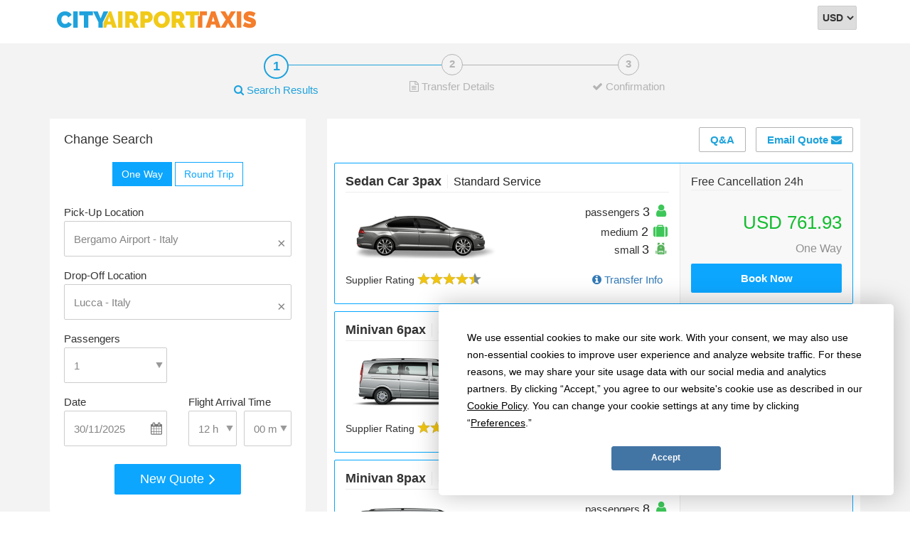

--- FILE ---
content_type: text/html; charset=utf-8
request_url: https://city-airport-taxis.com/airporttransfers/reservations/taxi-from-Bergamo-Airport-to-Lucca
body_size: 104700
content:
<!DOCTYPE html>
<!--[if lt IE 7]>      <html lang="en-UK" class="no-js lt-ie9 lt-ie8 lt-ie7"> <![endif]-->
<!--[if IE 7]>         <html lang="en-UK" class="no-js lt-ie9 lt-ie8"> <![endif]-->
<!--[if IE 8]>         <html lang="en-UK" class="no-js lt-ie9"> <![endif]-->
<!--[if IE 9]>         <html lang="en-UK" class="no-js lt-ie10"> <![endif]-->
<!--[if gt IE 10]><!--> <html lang="en-UK" class="no-js"> <!--<![endif]-->
<head>
    <script async type="text/javascript" src="https://app.termly.io/resource-blocker/1274006f-fcbf-4e2e-abf4-338a661afd2a?autoBlock=off"></script>
    <meta charset="utf-8">
	<meta http-equiv="X-UA-Compatible" content="IE=edge">
    <meta name="viewport" content="width=device-width, initial-scale=1" />
            <title>Taxi Transfers from Bergamo Airport to Lucca - City Airport Taxis</title>
        <meta name="description" content="Taxi from Bergamo Airport to Lucca at Guaranteed Low prices from City Airport Taxis. Transfers from Bergamo Airport to Lucca with a shuttle, private sedan car, minibus and bus vehicles. Hire by the hour and Bergamo tours available. " />
	<meta name="keywords" content="Bergamo Airport to Lucca transfers, Bergamo Airport to Lucca taxi, transfer from Bergamo Airport to Lucca, taxi from Bergamo Airport to Lucca, Bergamo tours, low cost transfer from Bergamo Airport to Lucca, transportation from Bergamo Airport to Lucca, Bergamo Airport to Lucca shuttle, cruise port transfer, how to get from Bergamo Airport to Lucca, Bergamo Airport to Lucca, Bergamo taxi, Bergamo transfer" />
    <base href="/">

    <link rel="stylesheet" type="text/css" href="/assets/css/new/bootstrap.min.css">
<link rel="stylesheet" type="text/css" href="/assets/css/commons.css">
<link rel="stylesheet" type="text/css" href="/assets/css/bookform.css">

<!--<link rel="stylesheet" type="text/css" href="/assets/css/boot-com-book.min.css">-->
<!--<link rel="stylesheet" type="text/css" href="/assets/css/reservations-theme.css">-->
<!--<link rel="stylesheet" type="text/css" href="/assets/css/res-style-first.min.css">-->

<link type="text/css" href="/assets/css/new/jquery-ui.min.css" rel="stylesheet" /><link type="text/css" href="/assets/css/datepicker.css" rel="stylesheet" /><link type="text/css" href="/assets/css/numericstepper.css" rel="stylesheet" /><link type="text/css" href="/assets/css/new/font-awesome.min.css" rel="stylesheet" /><!--<link rel="stylesheet" type="text/css" href="/assets/css/new/jui-dp-ns-fa.min.css">-->
<link rel="stylesheet" type="text/css" href="/assets/css/main.css">
<!--<link rel="preload" as="style" href="/assets/css/res-style-last.min.css" onload="this.rel='stylesheet'">-->

<link rel="preconnect" href="https://m.stripe.com">
<link rel="preconnect" href="https://www.google-analytics.com">
<link rel="preconnect" href="https://maps.googleapis.com">
<link rel="preconnect" href="https://www.google.com">
<link rel="preconnect" href="https://maps.gstatic.com">
<link rel="preconnect" href="https://beacon-v2.helpscout.net">
<link rel="preconnect" href="https://www.googletagmanager.com">
<link rel="preconnect" href="https://googleads.g.doubleclick.net">
<link rel="preconnect" href="https://www.googleadservices.com">
<link rel="preconnect" href="https://d3hb14vkzrxvla.cloudfront.net">
<link rel="preconnect" href="https://fonts.googleapis.com">    <!--jQuery + select2-->
<script>
    /*! jQuery v3.4.1 | (c) JS Foundation and other contributors | jquery.org/license */
    !function(e,t){"use strict";"object"==typeof module&&"object"==typeof module.exports?module.exports=e.document?t(e,!0):function(e){if(!e.document)throw new Error("jQuery requires a window with a document");return t(e)}:t(e)}("undefined"!=typeof window?window:this,function(C,e){"use strict";var t=[],E=C.document,r=Object.getPrototypeOf,s=t.slice,g=t.concat,u=t.push,i=t.indexOf,n={},o=n.toString,v=n.hasOwnProperty,a=v.toString,l=a.call(Object),y={},m=function(e){return"function"==typeof e&&"number"!=typeof e.nodeType},x=function(e){return null!=e&&e===e.window},c={type:!0,src:!0,nonce:!0,noModule:!0};function b(e,t,n){var r,i,o=(n=n||E).createElement("script");if(o.text=e,t)for(r in c)(i=t[r]||t.getAttribute&&t.getAttribute(r))&&o.setAttribute(r,i);n.head.appendChild(o).parentNode.removeChild(o)}function w(e){return null==e?e+"":"object"==typeof e||"function"==typeof e?n[o.call(e)]||"object":typeof e}var f="3.4.1",k=function(e,t){return new k.fn.init(e,t)},p=/^[\s\uFEFF\xA0]+|[\s\uFEFF\xA0]+$/g;function d(e){var t=!!e&&"length"in e&&e.length,n=w(e);return!m(e)&&!x(e)&&("array"===n||0===t||"number"==typeof t&&0<t&&t-1 in e)}k.fn=k.prototype={jquery:f,constructor:k,length:0,toArray:function(){return s.call(this)},get:function(e){return null==e?s.call(this):e<0?this[e+this.length]:this[e]},pushStack:function(e){var t=k.merge(this.constructor(),e);return t.prevObject=this,t},each:function(e){return k.each(this,e)},map:function(n){return this.pushStack(k.map(this,function(e,t){return n.call(e,t,e)}))},slice:function(){return this.pushStack(s.apply(this,arguments))},first:function(){return this.eq(0)},last:function(){return this.eq(-1)},eq:function(e){var t=this.length,n=+e+(e<0?t:0);return this.pushStack(0<=n&&n<t?[this[n]]:[])},end:function(){return this.prevObject||this.constructor()},push:u,sort:t.sort,splice:t.splice},k.extend=k.fn.extend=function(){var e,t,n,r,i,o,a=arguments[0]||{},s=1,u=arguments.length,l=!1;for("boolean"==typeof a&&(l=a,a=arguments[s]||{},s++),"object"==typeof a||m(a)||(a={}),s===u&&(a=this,s--);s<u;s++)if(null!=(e=arguments[s]))for(t in e)r=e[t],"__proto__"!==t&&a!==r&&(l&&r&&(k.isPlainObject(r)||(i=Array.isArray(r)))?(n=a[t],o=i&&!Array.isArray(n)?[]:i||k.isPlainObject(n)?n:{},i=!1,a[t]=k.extend(l,o,r)):void 0!==r&&(a[t]=r));return a},k.extend({expando:"jQuery"+(f+Math.random()).replace(/\D/g,""),isReady:!0,error:function(e){throw new Error(e)},noop:function(){},isPlainObject:function(e){var t,n;return!(!e||"[object Object]"!==o.call(e))&&(!(t=r(e))||"function"==typeof(n=v.call(t,"constructor")&&t.constructor)&&a.call(n)===l)},isEmptyObject:function(e){var t;for(t in e)return!1;return!0},globalEval:function(e,t){b(e,{nonce:t&&t.nonce})},each:function(e,t){var n,r=0;if(d(e)){for(n=e.length;r<n;r++)if(!1===t.call(e[r],r,e[r]))break}else for(r in e)if(!1===t.call(e[r],r,e[r]))break;return e},trim:function(e){return null==e?"":(e+"").replace(p,"")},makeArray:function(e,t){var n=t||[];return null!=e&&(d(Object(e))?k.merge(n,"string"==typeof e?[e]:e):u.call(n,e)),n},inArray:function(e,t,n){return null==t?-1:i.call(t,e,n)},merge:function(e,t){for(var n=+t.length,r=0,i=e.length;r<n;r++)e[i++]=t[r];return e.length=i,e},grep:function(e,t,n){for(var r=[],i=0,o=e.length,a=!n;i<o;i++)!t(e[i],i)!==a&&r.push(e[i]);return r},map:function(e,t,n){var r,i,o=0,a=[];if(d(e))for(r=e.length;o<r;o++)null!=(i=t(e[o],o,n))&&a.push(i);else for(o in e)null!=(i=t(e[o],o,n))&&a.push(i);return g.apply([],a)},guid:1,support:y}),"function"==typeof Symbol&&(k.fn[Symbol.iterator]=t[Symbol.iterator]),k.each("Boolean Number String Function Array Date RegExp Object Error Symbol".split(" "),function(e,t){n["[object "+t+"]"]=t.toLowerCase()});var h=function(n){var e,d,b,o,i,h,f,g,w,u,l,T,C,a,E,v,s,c,y,k="sizzle"+1*new Date,m=n.document,S=0,r=0,p=ue(),x=ue(),N=ue(),A=ue(),D=function(e,t){return e===t&&(l=!0),0},j={}.hasOwnProperty,t=[],q=t.pop,L=t.push,H=t.push,O=t.slice,P=function(e,t){for(var n=0,r=e.length;n<r;n++)if(e[n]===t)return n;return-1},R="checked|selected|async|autofocus|autoplay|controls|defer|disabled|hidden|ismap|loop|multiple|open|readonly|required|scoped",M="[\\x20\\t\\r\\n\\f]",I="(?:\\\\.|[\\w-]|[^\0-\\xa0])+",W="\\["+M+"*("+I+")(?:"+M+"*([*^$|!~]?=)"+M+"*(?:'((?:\\\\.|[^\\\\'])*)'|\"((?:\\\\.|[^\\\\\"])*)\"|("+I+"))|)"+M+"*\\]",$=":("+I+")(?:\\((('((?:\\\\.|[^\\\\'])*)'|\"((?:\\\\.|[^\\\\\"])*)\")|((?:\\\\.|[^\\\\()[\\]]|"+W+")*)|.*)\\)|)",F=new RegExp(M+"+","g"),B=new RegExp("^"+M+"+|((?:^|[^\\\\])(?:\\\\.)*)"+M+"+$","g"),_=new RegExp("^"+M+"*,"+M+"*"),z=new RegExp("^"+M+"*([>+~]|"+M+")"+M+"*"),U=new RegExp(M+"|>"),X=new RegExp($),V=new RegExp("^"+I+"$"),G={ID:new RegExp("^#("+I+")"),CLASS:new RegExp("^\\.("+I+")"),TAG:new RegExp("^("+I+"|[*])"),ATTR:new RegExp("^"+W),PSEUDO:new RegExp("^"+$),CHILD:new RegExp("^:(only|first|last|nth|nth-last)-(child|of-type)(?:\\("+M+"*(even|odd|(([+-]|)(\\d*)n|)"+M+"*(?:([+-]|)"+M+"*(\\d+)|))"+M+"*\\)|)","i"),bool:new RegExp("^(?:"+R+")$","i"),needsContext:new RegExp("^"+M+"*[>+~]|:(even|odd|eq|gt|lt|nth|first|last)(?:\\("+M+"*((?:-\\d)?\\d*)"+M+"*\\)|)(?=[^-]|$)","i")},Y=/HTML$/i,Q=/^(?:input|select|textarea|button)$/i,J=/^h\d$/i,K=/^[^{]+\{\s*\[native \w/,Z=/^(?:#([\w-]+)|(\w+)|\.([\w-]+))$/,ee=/[+~]/,te=new RegExp("\\\\([\\da-f]{1,6}"+M+"?|("+M+")|.)","ig"),ne=function(e,t,n){var r="0x"+t-65536;return r!=r||n?t:r<0?String.fromCharCode(r+65536):String.fromCharCode(r>>10|55296,1023&r|56320)},re=/([\0-\x1f\x7f]|^-?\d)|^-$|[^\0-\x1f\x7f-\uFFFF\w-]/g,ie=function(e,t){return t?"\0"===e?"\ufffd":e.slice(0,-1)+"\\"+e.charCodeAt(e.length-1).toString(16)+" ":"\\"+e},oe=function(){T()},ae=be(function(e){return!0===e.disabled&&"fieldset"===e.nodeName.toLowerCase()},{dir:"parentNode",next:"legend"});try{H.apply(t=O.call(m.childNodes),m.childNodes),t[m.childNodes.length].nodeType}catch(e){H={apply:t.length?function(e,t){L.apply(e,O.call(t))}:function(e,t){var n=e.length,r=0;while(e[n++]=t[r++]);e.length=n-1}}}function se(t,e,n,r){var i,o,a,s,u,l,c,f=e&&e.ownerDocument,p=e?e.nodeType:9;if(n=n||[],"string"!=typeof t||!t||1!==p&&9!==p&&11!==p)return n;if(!r&&((e?e.ownerDocument||e:m)!==C&&T(e),e=e||C,E)){if(11!==p&&(u=Z.exec(t)))if(i=u[1]){if(9===p){if(!(a=e.getElementById(i)))return n;if(a.id===i)return n.push(a),n}else if(f&&(a=f.getElementById(i))&&y(e,a)&&a.id===i)return n.push(a),n}else{if(u[2])return H.apply(n,e.getElementsByTagName(t)),n;if((i=u[3])&&d.getElementsByClassName&&e.getElementsByClassName)return H.apply(n,e.getElementsByClassName(i)),n}if(d.qsa&&!A[t+" "]&&(!v||!v.test(t))&&(1!==p||"object"!==e.nodeName.toLowerCase())){if(c=t,f=e,1===p&&U.test(t)){(s=e.getAttribute("id"))?s=s.replace(re,ie):e.setAttribute("id",s=k),o=(l=h(t)).length;while(o--)l[o]="#"+s+" "+xe(l[o]);c=l.join(","),f=ee.test(t)&&ye(e.parentNode)||e}try{return H.apply(n,f.querySelectorAll(c)),n}catch(e){A(t,!0)}finally{s===k&&e.removeAttribute("id")}}}return g(t.replace(B,"$1"),e,n,r)}function ue(){var r=[];return function e(t,n){return r.push(t+" ")>b.cacheLength&&delete e[r.shift()],e[t+" "]=n}}function le(e){return e[k]=!0,e}function ce(e){var t=C.createElement("fieldset");try{return!!e(t)}catch(e){return!1}finally{t.parentNode&&t.parentNode.removeChild(t),t=null}}function fe(e,t){var n=e.split("|"),r=n.length;while(r--)b.attrHandle[n[r]]=t}function pe(e,t){var n=t&&e,r=n&&1===e.nodeType&&1===t.nodeType&&e.sourceIndex-t.sourceIndex;if(r)return r;if(n)while(n=n.nextSibling)if(n===t)return-1;return e?1:-1}function de(t){return function(e){return"input"===e.nodeName.toLowerCase()&&e.type===t}}function he(n){return function(e){var t=e.nodeName.toLowerCase();return("input"===t||"button"===t)&&e.type===n}}function ge(t){return function(e){return"form"in e?e.parentNode&&!1===e.disabled?"label"in e?"label"in e.parentNode?e.parentNode.disabled===t:e.disabled===t:e.isDisabled===t||e.isDisabled!==!t&&ae(e)===t:e.disabled===t:"label"in e&&e.disabled===t}}function ve(a){return le(function(o){return o=+o,le(function(e,t){var n,r=a([],e.length,o),i=r.length;while(i--)e[n=r[i]]&&(e[n]=!(t[n]=e[n]))})})}function ye(e){return e&&"undefined"!=typeof e.getElementsByTagName&&e}for(e in d=se.support={},i=se.isXML=function(e){var t=e.namespaceURI,n=(e.ownerDocument||e).documentElement;return!Y.test(t||n&&n.nodeName||"HTML")},T=se.setDocument=function(e){var t,n,r=e?e.ownerDocument||e:m;return r!==C&&9===r.nodeType&&r.documentElement&&(a=(C=r).documentElement,E=!i(C),m!==C&&(n=C.defaultView)&&n.top!==n&&(n.addEventListener?n.addEventListener("unload",oe,!1):n.attachEvent&&n.attachEvent("onunload",oe)),d.attributes=ce(function(e){return e.className="i",!e.getAttribute("className")}),d.getElementsByTagName=ce(function(e){return e.appendChild(C.createComment("")),!e.getElementsByTagName("*").length}),d.getElementsByClassName=K.test(C.getElementsByClassName),d.getById=ce(function(e){return a.appendChild(e).id=k,!C.getElementsByName||!C.getElementsByName(k).length}),d.getById?(b.filter.ID=function(e){var t=e.replace(te,ne);return function(e){return e.getAttribute("id")===t}},b.find.ID=function(e,t){if("undefined"!=typeof t.getElementById&&E){var n=t.getElementById(e);return n?[n]:[]}}):(b.filter.ID=function(e){var n=e.replace(te,ne);return function(e){var t="undefined"!=typeof e.getAttributeNode&&e.getAttributeNode("id");return t&&t.value===n}},b.find.ID=function(e,t){if("undefined"!=typeof t.getElementById&&E){var n,r,i,o=t.getElementById(e);if(o){if((n=o.getAttributeNode("id"))&&n.value===e)return[o];i=t.getElementsByName(e),r=0;while(o=i[r++])if((n=o.getAttributeNode("id"))&&n.value===e)return[o]}return[]}}),b.find.TAG=d.getElementsByTagName?function(e,t){return"undefined"!=typeof t.getElementsByTagName?t.getElementsByTagName(e):d.qsa?t.querySelectorAll(e):void 0}:function(e,t){var n,r=[],i=0,o=t.getElementsByTagName(e);if("*"===e){while(n=o[i++])1===n.nodeType&&r.push(n);return r}return o},b.find.CLASS=d.getElementsByClassName&&function(e,t){if("undefined"!=typeof t.getElementsByClassName&&E)return t.getElementsByClassName(e)},s=[],v=[],(d.qsa=K.test(C.querySelectorAll))&&(ce(function(e){a.appendChild(e).innerHTML="<a id='"+k+"'></a><select id='"+k+"-\r\\' msallowcapture=''><option selected=''></option></select>",e.querySelectorAll("[msallowcapture^='']").length&&v.push("[*^$]="+M+"*(?:''|\"\")"),e.querySelectorAll("[selected]").length||v.push("\\["+M+"*(?:value|"+R+")"),e.querySelectorAll("[id~="+k+"-]").length||v.push("~="),e.querySelectorAll(":checked").length||v.push(":checked"),e.querySelectorAll("a#"+k+"+*").length||v.push(".#.+[+~]")}),ce(function(e){e.innerHTML="<a href='' disabled='disabled'></a><select disabled='disabled'><option/></select>";var t=C.createElement("input");t.setAttribute("type","hidden"),e.appendChild(t).setAttribute("name","D"),e.querySelectorAll("[name=d]").length&&v.push("name"+M+"*[*^$|!~]?="),2!==e.querySelectorAll(":enabled").length&&v.push(":enabled",":disabled"),a.appendChild(e).disabled=!0,2!==e.querySelectorAll(":disabled").length&&v.push(":enabled",":disabled"),e.querySelectorAll("*,:x"),v.push(",.*:")})),(d.matchesSelector=K.test(c=a.matches||a.webkitMatchesSelector||a.mozMatchesSelector||a.oMatchesSelector||a.msMatchesSelector))&&ce(function(e){d.disconnectedMatch=c.call(e,"*"),c.call(e,"[s!='']:x"),s.push("!=",$)}),v=v.length&&new RegExp(v.join("|")),s=s.length&&new RegExp(s.join("|")),t=K.test(a.compareDocumentPosition),y=t||K.test(a.contains)?function(e,t){var n=9===e.nodeType?e.documentElement:e,r=t&&t.parentNode;return e===r||!(!r||1!==r.nodeType||!(n.contains?n.contains(r):e.compareDocumentPosition&&16&e.compareDocumentPosition(r)))}:function(e,t){if(t)while(t=t.parentNode)if(t===e)return!0;return!1},D=t?function(e,t){if(e===t)return l=!0,0;var n=!e.compareDocumentPosition-!t.compareDocumentPosition;return n||(1&(n=(e.ownerDocument||e)===(t.ownerDocument||t)?e.compareDocumentPosition(t):1)||!d.sortDetached&&t.compareDocumentPosition(e)===n?e===C||e.ownerDocument===m&&y(m,e)?-1:t===C||t.ownerDocument===m&&y(m,t)?1:u?P(u,e)-P(u,t):0:4&n?-1:1)}:function(e,t){if(e===t)return l=!0,0;var n,r=0,i=e.parentNode,o=t.parentNode,a=[e],s=[t];if(!i||!o)return e===C?-1:t===C?1:i?-1:o?1:u?P(u,e)-P(u,t):0;if(i===o)return pe(e,t);n=e;while(n=n.parentNode)a.unshift(n);n=t;while(n=n.parentNode)s.unshift(n);while(a[r]===s[r])r++;return r?pe(a[r],s[r]):a[r]===m?-1:s[r]===m?1:0}),C},se.matches=function(e,t){return se(e,null,null,t)},se.matchesSelector=function(e,t){if((e.ownerDocument||e)!==C&&T(e),d.matchesSelector&&E&&!A[t+" "]&&(!s||!s.test(t))&&(!v||!v.test(t)))try{var n=c.call(e,t);if(n||d.disconnectedMatch||e.document&&11!==e.document.nodeType)return n}catch(e){A(t,!0)}return 0<se(t,C,null,[e]).length},se.contains=function(e,t){return(e.ownerDocument||e)!==C&&T(e),y(e,t)},se.attr=function(e,t){(e.ownerDocument||e)!==C&&T(e);var n=b.attrHandle[t.toLowerCase()],r=n&&j.call(b.attrHandle,t.toLowerCase())?n(e,t,!E):void 0;return void 0!==r?r:d.attributes||!E?e.getAttribute(t):(r=e.getAttributeNode(t))&&r.specified?r.value:null},se.escape=function(e){return(e+"").replace(re,ie)},se.error=function(e){throw new Error("Syntax error, unrecognized expression: "+e)},se.uniqueSort=function(e){var t,n=[],r=0,i=0;if(l=!d.detectDuplicates,u=!d.sortStable&&e.slice(0),e.sort(D),l){while(t=e[i++])t===e[i]&&(r=n.push(i));while(r--)e.splice(n[r],1)}return u=null,e},o=se.getText=function(e){var t,n="",r=0,i=e.nodeType;if(i){if(1===i||9===i||11===i){if("string"==typeof e.textContent)return e.textContent;for(e=e.firstChild;e;e=e.nextSibling)n+=o(e)}else if(3===i||4===i)return e.nodeValue}else while(t=e[r++])n+=o(t);return n},(b=se.selectors={cacheLength:50,createPseudo:le,match:G,attrHandle:{},find:{},relative:{">":{dir:"parentNode",first:!0}," ":{dir:"parentNode"},"+":{dir:"previousSibling",first:!0},"~":{dir:"previousSibling"}},preFilter:{ATTR:function(e){return e[1]=e[1].replace(te,ne),e[3]=(e[3]||e[4]||e[5]||"").replace(te,ne),"~="===e[2]&&(e[3]=" "+e[3]+" "),e.slice(0,4)},CHILD:function(e){return e[1]=e[1].toLowerCase(),"nth"===e[1].slice(0,3)?(e[3]||se.error(e[0]),e[4]=+(e[4]?e[5]+(e[6]||1):2*("even"===e[3]||"odd"===e[3])),e[5]=+(e[7]+e[8]||"odd"===e[3])):e[3]&&se.error(e[0]),e},PSEUDO:function(e){var t,n=!e[6]&&e[2];return G.CHILD.test(e[0])?null:(e[3]?e[2]=e[4]||e[5]||"":n&&X.test(n)&&(t=h(n,!0))&&(t=n.indexOf(")",n.length-t)-n.length)&&(e[0]=e[0].slice(0,t),e[2]=n.slice(0,t)),e.slice(0,3))}},filter:{TAG:function(e){var t=e.replace(te,ne).toLowerCase();return"*"===e?function(){return!0}:function(e){return e.nodeName&&e.nodeName.toLowerCase()===t}},CLASS:function(e){var t=p[e+" "];return t||(t=new RegExp("(^|"+M+")"+e+"("+M+"|$)"))&&p(e,function(e){return t.test("string"==typeof e.className&&e.className||"undefined"!=typeof e.getAttribute&&e.getAttribute("class")||"")})},ATTR:function(n,r,i){return function(e){var t=se.attr(e,n);return null==t?"!="===r:!r||(t+="","="===r?t===i:"!="===r?t!==i:"^="===r?i&&0===t.indexOf(i):"*="===r?i&&-1<t.indexOf(i):"$="===r?i&&t.slice(-i.length)===i:"~="===r?-1<(" "+t.replace(F," ")+" ").indexOf(i):"|="===r&&(t===i||t.slice(0,i.length+1)===i+"-"))}},CHILD:function(h,e,t,g,v){var y="nth"!==h.slice(0,3),m="last"!==h.slice(-4),x="of-type"===e;return 1===g&&0===v?function(e){return!!e.parentNode}:function(e,t,n){var r,i,o,a,s,u,l=y!==m?"nextSibling":"previousSibling",c=e.parentNode,f=x&&e.nodeName.toLowerCase(),p=!n&&!x,d=!1;if(c){if(y){while(l){a=e;while(a=a[l])if(x?a.nodeName.toLowerCase()===f:1===a.nodeType)return!1;u=l="only"===h&&!u&&"nextSibling"}return!0}if(u=[m?c.firstChild:c.lastChild],m&&p){d=(s=(r=(i=(o=(a=c)[k]||(a[k]={}))[a.uniqueID]||(o[a.uniqueID]={}))[h]||[])[0]===S&&r[1])&&r[2],a=s&&c.childNodes[s];while(a=++s&&a&&a[l]||(d=s=0)||u.pop())if(1===a.nodeType&&++d&&a===e){i[h]=[S,s,d];break}}else if(p&&(d=s=(r=(i=(o=(a=e)[k]||(a[k]={}))[a.uniqueID]||(o[a.uniqueID]={}))[h]||[])[0]===S&&r[1]),!1===d)while(a=++s&&a&&a[l]||(d=s=0)||u.pop())if((x?a.nodeName.toLowerCase()===f:1===a.nodeType)&&++d&&(p&&((i=(o=a[k]||(a[k]={}))[a.uniqueID]||(o[a.uniqueID]={}))[h]=[S,d]),a===e))break;return(d-=v)===g||d%g==0&&0<=d/g}}},PSEUDO:function(e,o){var t,a=b.pseudos[e]||b.setFilters[e.toLowerCase()]||se.error("unsupported pseudo: "+e);return a[k]?a(o):1<a.length?(t=[e,e,"",o],b.setFilters.hasOwnProperty(e.toLowerCase())?le(function(e,t){var n,r=a(e,o),i=r.length;while(i--)e[n=P(e,r[i])]=!(t[n]=r[i])}):function(e){return a(e,0,t)}):a}},pseudos:{not:le(function(e){var r=[],i=[],s=f(e.replace(B,"$1"));return s[k]?le(function(e,t,n,r){var i,o=s(e,null,r,[]),a=e.length;while(a--)(i=o[a])&&(e[a]=!(t[a]=i))}):function(e,t,n){return r[0]=e,s(r,null,n,i),r[0]=null,!i.pop()}}),has:le(function(t){return function(e){return 0<se(t,e).length}}),contains:le(function(t){return t=t.replace(te,ne),function(e){return-1<(e.textContent||o(e)).indexOf(t)}}),lang:le(function(n){return V.test(n||"")||se.error("unsupported lang: "+n),n=n.replace(te,ne).toLowerCase(),function(e){var t;do{if(t=E?e.lang:e.getAttribute("xml:lang")||e.getAttribute("lang"))return(t=t.toLowerCase())===n||0===t.indexOf(n+"-")}while((e=e.parentNode)&&1===e.nodeType);return!1}}),target:function(e){var t=n.location&&n.location.hash;return t&&t.slice(1)===e.id},root:function(e){return e===a},focus:function(e){return e===C.activeElement&&(!C.hasFocus||C.hasFocus())&&!!(e.type||e.href||~e.tabIndex)},enabled:ge(!1),disabled:ge(!0),checked:function(e){var t=e.nodeName.toLowerCase();return"input"===t&&!!e.checked||"option"===t&&!!e.selected},selected:function(e){return e.parentNode&&e.parentNode.selectedIndex,!0===e.selected},empty:function(e){for(e=e.firstChild;e;e=e.nextSibling)if(e.nodeType<6)return!1;return!0},parent:function(e){return!b.pseudos.empty(e)},header:function(e){return J.test(e.nodeName)},input:function(e){return Q.test(e.nodeName)},button:function(e){var t=e.nodeName.toLowerCase();return"input"===t&&"button"===e.type||"button"===t},text:function(e){var t;return"input"===e.nodeName.toLowerCase()&&"text"===e.type&&(null==(t=e.getAttribute("type"))||"text"===t.toLowerCase())},first:ve(function(){return[0]}),last:ve(function(e,t){return[t-1]}),eq:ve(function(e,t,n){return[n<0?n+t:n]}),even:ve(function(e,t){for(var n=0;n<t;n+=2)e.push(n);return e}),odd:ve(function(e,t){for(var n=1;n<t;n+=2)e.push(n);return e}),lt:ve(function(e,t,n){for(var r=n<0?n+t:t<n?t:n;0<=--r;)e.push(r);return e}),gt:ve(function(e,t,n){for(var r=n<0?n+t:n;++r<t;)e.push(r);return e})}}).pseudos.nth=b.pseudos.eq,{radio:!0,checkbox:!0,file:!0,password:!0,image:!0})b.pseudos[e]=de(e);for(e in{submit:!0,reset:!0})b.pseudos[e]=he(e);function me(){}function xe(e){for(var t=0,n=e.length,r="";t<n;t++)r+=e[t].value;return r}function be(s,e,t){var u=e.dir,l=e.next,c=l||u,f=t&&"parentNode"===c,p=r++;return e.first?function(e,t,n){while(e=e[u])if(1===e.nodeType||f)return s(e,t,n);return!1}:function(e,t,n){var r,i,o,a=[S,p];if(n){while(e=e[u])if((1===e.nodeType||f)&&s(e,t,n))return!0}else while(e=e[u])if(1===e.nodeType||f)if(i=(o=e[k]||(e[k]={}))[e.uniqueID]||(o[e.uniqueID]={}),l&&l===e.nodeName.toLowerCase())e=e[u]||e;else{if((r=i[c])&&r[0]===S&&r[1]===p)return a[2]=r[2];if((i[c]=a)[2]=s(e,t,n))return!0}return!1}}function we(i){return 1<i.length?function(e,t,n){var r=i.length;while(r--)if(!i[r](e,t,n))return!1;return!0}:i[0]}function Te(e,t,n,r,i){for(var o,a=[],s=0,u=e.length,l=null!=t;s<u;s++)(o=e[s])&&(n&&!n(o,r,i)||(a.push(o),l&&t.push(s)));return a}function Ce(d,h,g,v,y,e){return v&&!v[k]&&(v=Ce(v)),y&&!y[k]&&(y=Ce(y,e)),le(function(e,t,n,r){var i,o,a,s=[],u=[],l=t.length,c=e||function(e,t,n){for(var r=0,i=t.length;r<i;r++)se(e,t[r],n);return n}(h||"*",n.nodeType?[n]:n,[]),f=!d||!e&&h?c:Te(c,s,d,n,r),p=g?y||(e?d:l||v)?[]:t:f;if(g&&g(f,p,n,r),v){i=Te(p,u),v(i,[],n,r),o=i.length;while(o--)(a=i[o])&&(p[u[o]]=!(f[u[o]]=a))}if(e){if(y||d){if(y){i=[],o=p.length;while(o--)(a=p[o])&&i.push(f[o]=a);y(null,p=[],i,r)}o=p.length;while(o--)(a=p[o])&&-1<(i=y?P(e,a):s[o])&&(e[i]=!(t[i]=a))}}else p=Te(p===t?p.splice(l,p.length):p),y?y(null,t,p,r):H.apply(t,p)})}function Ee(e){for(var i,t,n,r=e.length,o=b.relative[e[0].type],a=o||b.relative[" "],s=o?1:0,u=be(function(e){return e===i},a,!0),l=be(function(e){return-1<P(i,e)},a,!0),c=[function(e,t,n){var r=!o&&(n||t!==w)||((i=t).nodeType?u(e,t,n):l(e,t,n));return i=null,r}];s<r;s++)if(t=b.relative[e[s].type])c=[be(we(c),t)];else{if((t=b.filter[e[s].type].apply(null,e[s].matches))[k]){for(n=++s;n<r;n++)if(b.relative[e[n].type])break;return Ce(1<s&&we(c),1<s&&xe(e.slice(0,s-1).concat({value:" "===e[s-2].type?"*":""})).replace(B,"$1"),t,s<n&&Ee(e.slice(s,n)),n<r&&Ee(e=e.slice(n)),n<r&&xe(e))}c.push(t)}return we(c)}return me.prototype=b.filters=b.pseudos,b.setFilters=new me,h=se.tokenize=function(e,t){var n,r,i,o,a,s,u,l=x[e+" "];if(l)return t?0:l.slice(0);a=e,s=[],u=b.preFilter;while(a){for(o in n&&!(r=_.exec(a))||(r&&(a=a.slice(r[0].length)||a),s.push(i=[])),n=!1,(r=z.exec(a))&&(n=r.shift(),i.push({value:n,type:r[0].replace(B," ")}),a=a.slice(n.length)),b.filter)!(r=G[o].exec(a))||u[o]&&!(r=u[o](r))||(n=r.shift(),i.push({value:n,type:o,matches:r}),a=a.slice(n.length));if(!n)break}return t?a.length:a?se.error(e):x(e,s).slice(0)},f=se.compile=function(e,t){var n,v,y,m,x,r,i=[],o=[],a=N[e+" "];if(!a){t||(t=h(e)),n=t.length;while(n--)(a=Ee(t[n]))[k]?i.push(a):o.push(a);(a=N(e,(v=o,m=0<(y=i).length,x=0<v.length,r=function(e,t,n,r,i){var o,a,s,u=0,l="0",c=e&&[],f=[],p=w,d=e||x&&b.find.TAG("*",i),h=S+=null==p?1:Math.random()||.1,g=d.length;for(i&&(w=t===C||t||i);l!==g&&null!=(o=d[l]);l++){if(x&&o){a=0,t||o.ownerDocument===C||(T(o),n=!E);while(s=v[a++])if(s(o,t||C,n)){r.push(o);break}i&&(S=h)}m&&((o=!s&&o)&&u--,e&&c.push(o))}if(u+=l,m&&l!==u){a=0;while(s=y[a++])s(c,f,t,n);if(e){if(0<u)while(l--)c[l]||f[l]||(f[l]=q.call(r));f=Te(f)}H.apply(r,f),i&&!e&&0<f.length&&1<u+y.length&&se.uniqueSort(r)}return i&&(S=h,w=p),c},m?le(r):r))).selector=e}return a},g=se.select=function(e,t,n,r){var i,o,a,s,u,l="function"==typeof e&&e,c=!r&&h(e=l.selector||e);if(n=n||[],1===c.length){if(2<(o=c[0]=c[0].slice(0)).length&&"ID"===(a=o[0]).type&&9===t.nodeType&&E&&b.relative[o[1].type]){if(!(t=(b.find.ID(a.matches[0].replace(te,ne),t)||[])[0]))return n;l&&(t=t.parentNode),e=e.slice(o.shift().value.length)}i=G.needsContext.test(e)?0:o.length;while(i--){if(a=o[i],b.relative[s=a.type])break;if((u=b.find[s])&&(r=u(a.matches[0].replace(te,ne),ee.test(o[0].type)&&ye(t.parentNode)||t))){if(o.splice(i,1),!(e=r.length&&xe(o)))return H.apply(n,r),n;break}}}return(l||f(e,c))(r,t,!E,n,!t||ee.test(e)&&ye(t.parentNode)||t),n},d.sortStable=k.split("").sort(D).join("")===k,d.detectDuplicates=!!l,T(),d.sortDetached=ce(function(e){return 1&e.compareDocumentPosition(C.createElement("fieldset"))}),ce(function(e){return e.innerHTML="<a href='#'></a>","#"===e.firstChild.getAttribute("href")})||fe("type|href|height|width",function(e,t,n){if(!n)return e.getAttribute(t,"type"===t.toLowerCase()?1:2)}),d.attributes&&ce(function(e){return e.innerHTML="<input/>",e.firstChild.setAttribute("value",""),""===e.firstChild.getAttribute("value")})||fe("value",function(e,t,n){if(!n&&"input"===e.nodeName.toLowerCase())return e.defaultValue}),ce(function(e){return null==e.getAttribute("disabled")})||fe(R,function(e,t,n){var r;if(!n)return!0===e[t]?t.toLowerCase():(r=e.getAttributeNode(t))&&r.specified?r.value:null}),se}(C);k.find=h,k.expr=h.selectors,k.expr[":"]=k.expr.pseudos,k.uniqueSort=k.unique=h.uniqueSort,k.text=h.getText,k.isXMLDoc=h.isXML,k.contains=h.contains,k.escapeSelector=h.escape;var T=function(e,t,n){var r=[],i=void 0!==n;while((e=e[t])&&9!==e.nodeType)if(1===e.nodeType){if(i&&k(e).is(n))break;r.push(e)}return r},S=function(e,t){for(var n=[];e;e=e.nextSibling)1===e.nodeType&&e!==t&&n.push(e);return n},N=k.expr.match.needsContext;function A(e,t){return e.nodeName&&e.nodeName.toLowerCase()===t.toLowerCase()}var D=/^<([a-z][^\/\0>:\x20\t\r\n\f]*)[\x20\t\r\n\f]*\/?>(?:<\/\1>|)$/i;function j(e,n,r){return m(n)?k.grep(e,function(e,t){return!!n.call(e,t,e)!==r}):n.nodeType?k.grep(e,function(e){return e===n!==r}):"string"!=typeof n?k.grep(e,function(e){return-1<i.call(n,e)!==r}):k.filter(n,e,r)}k.filter=function(e,t,n){var r=t[0];return n&&(e=":not("+e+")"),1===t.length&&1===r.nodeType?k.find.matchesSelector(r,e)?[r]:[]:k.find.matches(e,k.grep(t,function(e){return 1===e.nodeType}))},k.fn.extend({find:function(e){var t,n,r=this.length,i=this;if("string"!=typeof e)return this.pushStack(k(e).filter(function(){for(t=0;t<r;t++)if(k.contains(i[t],this))return!0}));for(n=this.pushStack([]),t=0;t<r;t++)k.find(e,i[t],n);return 1<r?k.uniqueSort(n):n},filter:function(e){return this.pushStack(j(this,e||[],!1))},not:function(e){return this.pushStack(j(this,e||[],!0))},is:function(e){return!!j(this,"string"==typeof e&&N.test(e)?k(e):e||[],!1).length}});var q,L=/^(?:\s*(<[\w\W]+>)[^>]*|#([\w-]+))$/;(k.fn.init=function(e,t,n){var r,i;if(!e)return this;if(n=n||q,"string"==typeof e){if(!(r="<"===e[0]&&">"===e[e.length-1]&&3<=e.length?[null,e,null]:L.exec(e))||!r[1]&&t)return!t||t.jquery?(t||n).find(e):this.constructor(t).find(e);if(r[1]){if(t=t instanceof k?t[0]:t,k.merge(this,k.parseHTML(r[1],t&&t.nodeType?t.ownerDocument||t:E,!0)),D.test(r[1])&&k.isPlainObject(t))for(r in t)m(this[r])?this[r](t[r]):this.attr(r,t[r]);return this}return(i=E.getElementById(r[2]))&&(this[0]=i,this.length=1),this}return e.nodeType?(this[0]=e,this.length=1,this):m(e)?void 0!==n.ready?n.ready(e):e(k):k.makeArray(e,this)}).prototype=k.fn,q=k(E);var H=/^(?:parents|prev(?:Until|All))/,O={children:!0,contents:!0,next:!0,prev:!0};function P(e,t){while((e=e[t])&&1!==e.nodeType);return e}k.fn.extend({has:function(e){var t=k(e,this),n=t.length;return this.filter(function(){for(var e=0;e<n;e++)if(k.contains(this,t[e]))return!0})},closest:function(e,t){var n,r=0,i=this.length,o=[],a="string"!=typeof e&&k(e);if(!N.test(e))for(;r<i;r++)for(n=this[r];n&&n!==t;n=n.parentNode)if(n.nodeType<11&&(a?-1<a.index(n):1===n.nodeType&&k.find.matchesSelector(n,e))){o.push(n);break}return this.pushStack(1<o.length?k.uniqueSort(o):o)},index:function(e){return e?"string"==typeof e?i.call(k(e),this[0]):i.call(this,e.jquery?e[0]:e):this[0]&&this[0].parentNode?this.first().prevAll().length:-1},add:function(e,t){return this.pushStack(k.uniqueSort(k.merge(this.get(),k(e,t))))},addBack:function(e){return this.add(null==e?this.prevObject:this.prevObject.filter(e))}}),k.each({parent:function(e){var t=e.parentNode;return t&&11!==t.nodeType?t:null},parents:function(e){return T(e,"parentNode")},parentsUntil:function(e,t,n){return T(e,"parentNode",n)},next:function(e){return P(e,"nextSibling")},prev:function(e){return P(e,"previousSibling")},nextAll:function(e){return T(e,"nextSibling")},prevAll:function(e){return T(e,"previousSibling")},nextUntil:function(e,t,n){return T(e,"nextSibling",n)},prevUntil:function(e,t,n){return T(e,"previousSibling",n)},siblings:function(e){return S((e.parentNode||{}).firstChild,e)},children:function(e){return S(e.firstChild)},contents:function(e){return"undefined"!=typeof e.contentDocument?e.contentDocument:(A(e,"template")&&(e=e.content||e),k.merge([],e.childNodes))}},function(r,i){k.fn[r]=function(e,t){var n=k.map(this,i,e);return"Until"!==r.slice(-5)&&(t=e),t&&"string"==typeof t&&(n=k.filter(t,n)),1<this.length&&(O[r]||k.uniqueSort(n),H.test(r)&&n.reverse()),this.pushStack(n)}});var R=/[^\x20\t\r\n\f]+/g;function M(e){return e}function I(e){throw e}function W(e,t,n,r){var i;try{e&&m(i=e.promise)?i.call(e).done(t).fail(n):e&&m(i=e.then)?i.call(e,t,n):t.apply(void 0,[e].slice(r))}catch(e){n.apply(void 0,[e])}}k.Callbacks=function(r){var e,n;r="string"==typeof r?(e=r,n={},k.each(e.match(R)||[],function(e,t){n[t]=!0}),n):k.extend({},r);var i,t,o,a,s=[],u=[],l=-1,c=function(){for(a=a||r.once,o=i=!0;u.length;l=-1){t=u.shift();while(++l<s.length)!1===s[l].apply(t[0],t[1])&&r.stopOnFalse&&(l=s.length,t=!1)}r.memory||(t=!1),i=!1,a&&(s=t?[]:"")},f={add:function(){return s&&(t&&!i&&(l=s.length-1,u.push(t)),function n(e){k.each(e,function(e,t){m(t)?r.unique&&f.has(t)||s.push(t):t&&t.length&&"string"!==w(t)&&n(t)})}(arguments),t&&!i&&c()),this},remove:function(){return k.each(arguments,function(e,t){var n;while(-1<(n=k.inArray(t,s,n)))s.splice(n,1),n<=l&&l--}),this},has:function(e){return e?-1<k.inArray(e,s):0<s.length},empty:function(){return s&&(s=[]),this},disable:function(){return a=u=[],s=t="",this},disabled:function(){return!s},lock:function(){return a=u=[],t||i||(s=t=""),this},locked:function(){return!!a},fireWith:function(e,t){return a||(t=[e,(t=t||[]).slice?t.slice():t],u.push(t),i||c()),this},fire:function(){return f.fireWith(this,arguments),this},fired:function(){return!!o}};return f},k.extend({Deferred:function(e){var o=[["notify","progress",k.Callbacks("memory"),k.Callbacks("memory"),2],["resolve","done",k.Callbacks("once memory"),k.Callbacks("once memory"),0,"resolved"],["reject","fail",k.Callbacks("once memory"),k.Callbacks("once memory"),1,"rejected"]],i="pending",a={state:function(){return i},always:function(){return s.done(arguments).fail(arguments),this},"catch":function(e){return a.then(null,e)},pipe:function(){var i=arguments;return k.Deferred(function(r){k.each(o,function(e,t){var n=m(i[t[4]])&&i[t[4]];s[t[1]](function(){var e=n&&n.apply(this,arguments);e&&m(e.promise)?e.promise().progress(r.notify).done(r.resolve).fail(r.reject):r[t[0]+"With"](this,n?[e]:arguments)})}),i=null}).promise()},then:function(t,n,r){var u=0;function l(i,o,a,s){return function(){var n=this,r=arguments,e=function(){var e,t;if(!(i<u)){if((e=a.apply(n,r))===o.promise())throw new TypeError("Thenable self-resolution");t=e&&("object"==typeof e||"function"==typeof e)&&e.then,m(t)?s?t.call(e,l(u,o,M,s),l(u,o,I,s)):(u++,t.call(e,l(u,o,M,s),l(u,o,I,s),l(u,o,M,o.notifyWith))):(a!==M&&(n=void 0,r=[e]),(s||o.resolveWith)(n,r))}},t=s?e:function(){try{e()}catch(e){k.Deferred.exceptionHook&&k.Deferred.exceptionHook(e,t.stackTrace),u<=i+1&&(a!==I&&(n=void 0,r=[e]),o.rejectWith(n,r))}};i?t():(k.Deferred.getStackHook&&(t.stackTrace=k.Deferred.getStackHook()),C.setTimeout(t))}}return k.Deferred(function(e){o[0][3].add(l(0,e,m(r)?r:M,e.notifyWith)),o[1][3].add(l(0,e,m(t)?t:M)),o[2][3].add(l(0,e,m(n)?n:I))}).promise()},promise:function(e){return null!=e?k.extend(e,a):a}},s={};return k.each(o,function(e,t){var n=t[2],r=t[5];a[t[1]]=n.add,r&&n.add(function(){i=r},o[3-e][2].disable,o[3-e][3].disable,o[0][2].lock,o[0][3].lock),n.add(t[3].fire),s[t[0]]=function(){return s[t[0]+"With"](this===s?void 0:this,arguments),this},s[t[0]+"With"]=n.fireWith}),a.promise(s),e&&e.call(s,s),s},when:function(e){var n=arguments.length,t=n,r=Array(t),i=s.call(arguments),o=k.Deferred(),a=function(t){return function(e){r[t]=this,i[t]=1<arguments.length?s.call(arguments):e,--n||o.resolveWith(r,i)}};if(n<=1&&(W(e,o.done(a(t)).resolve,o.reject,!n),"pending"===o.state()||m(i[t]&&i[t].then)))return o.then();while(t--)W(i[t],a(t),o.reject);return o.promise()}});var $=/^(Eval|Internal|Range|Reference|Syntax|Type|URI)Error$/;k.Deferred.exceptionHook=function(e,t){C.console&&C.console.warn&&e&&$.test(e.name)&&C.console.warn("jQuery.Deferred exception: "+e.message,e.stack,t)},k.readyException=function(e){C.setTimeout(function(){throw e})};var F=k.Deferred();function B(){E.removeEventListener("DOMContentLoaded",B),C.removeEventListener("load",B),k.ready()}k.fn.ready=function(e){return F.then(e)["catch"](function(e){k.readyException(e)}),this},k.extend({isReady:!1,readyWait:1,ready:function(e){(!0===e?--k.readyWait:k.isReady)||(k.isReady=!0)!==e&&0<--k.readyWait||F.resolveWith(E,[k])}}),k.ready.then=F.then,"complete"===E.readyState||"loading"!==E.readyState&&!E.documentElement.doScroll?C.setTimeout(k.ready):(E.addEventListener("DOMContentLoaded",B),C.addEventListener("load",B));var _=function(e,t,n,r,i,o,a){var s=0,u=e.length,l=null==n;if("object"===w(n))for(s in i=!0,n)_(e,t,s,n[s],!0,o,a);else if(void 0!==r&&(i=!0,m(r)||(a=!0),l&&(a?(t.call(e,r),t=null):(l=t,t=function(e,t,n){return l.call(k(e),n)})),t))for(;s<u;s++)t(e[s],n,a?r:r.call(e[s],s,t(e[s],n)));return i?e:l?t.call(e):u?t(e[0],n):o},z=/^-ms-/,U=/-([a-z])/g;function X(e,t){return t.toUpperCase()}function V(e){return e.replace(z,"ms-").replace(U,X)}var G=function(e){return 1===e.nodeType||9===e.nodeType||!+e.nodeType};function Y(){this.expando=k.expando+Y.uid++}Y.uid=1,Y.prototype={cache:function(e){var t=e[this.expando];return t||(t={},G(e)&&(e.nodeType?e[this.expando]=t:Object.defineProperty(e,this.expando,{value:t,configurable:!0}))),t},set:function(e,t,n){var r,i=this.cache(e);if("string"==typeof t)i[V(t)]=n;else for(r in t)i[V(r)]=t[r];return i},get:function(e,t){return void 0===t?this.cache(e):e[this.expando]&&e[this.expando][V(t)]},access:function(e,t,n){return void 0===t||t&&"string"==typeof t&&void 0===n?this.get(e,t):(this.set(e,t,n),void 0!==n?n:t)},remove:function(e,t){var n,r=e[this.expando];if(void 0!==r){if(void 0!==t){n=(t=Array.isArray(t)?t.map(V):(t=V(t))in r?[t]:t.match(R)||[]).length;while(n--)delete r[t[n]]}(void 0===t||k.isEmptyObject(r))&&(e.nodeType?e[this.expando]=void 0:delete e[this.expando])}},hasData:function(e){var t=e[this.expando];return void 0!==t&&!k.isEmptyObject(t)}};var Q=new Y,J=new Y,K=/^(?:\{[\w\W]*\}|\[[\w\W]*\])$/,Z=/[A-Z]/g;function ee(e,t,n){var r,i;if(void 0===n&&1===e.nodeType)if(r="data-"+t.replace(Z,"-$&").toLowerCase(),"string"==typeof(n=e.getAttribute(r))){try{n="true"===(i=n)||"false"!==i&&("null"===i?null:i===+i+""?+i:K.test(i)?JSON.parse(i):i)}catch(e){}J.set(e,t,n)}else n=void 0;return n}k.extend({hasData:function(e){return J.hasData(e)||Q.hasData(e)},data:function(e,t,n){return J.access(e,t,n)},removeData:function(e,t){J.remove(e,t)},_data:function(e,t,n){return Q.access(e,t,n)},_removeData:function(e,t){Q.remove(e,t)}}),k.fn.extend({data:function(n,e){var t,r,i,o=this[0],a=o&&o.attributes;if(void 0===n){if(this.length&&(i=J.get(o),1===o.nodeType&&!Q.get(o,"hasDataAttrs"))){t=a.length;while(t--)a[t]&&0===(r=a[t].name).indexOf("data-")&&(r=V(r.slice(5)),ee(o,r,i[r]));Q.set(o,"hasDataAttrs",!0)}return i}return"object"==typeof n?this.each(function(){J.set(this,n)}):_(this,function(e){var t;if(o&&void 0===e)return void 0!==(t=J.get(o,n))?t:void 0!==(t=ee(o,n))?t:void 0;this.each(function(){J.set(this,n,e)})},null,e,1<arguments.length,null,!0)},removeData:function(e){return this.each(function(){J.remove(this,e)})}}),k.extend({queue:function(e,t,n){var r;if(e)return t=(t||"fx")+"queue",r=Q.get(e,t),n&&(!r||Array.isArray(n)?r=Q.access(e,t,k.makeArray(n)):r.push(n)),r||[]},dequeue:function(e,t){t=t||"fx";var n=k.queue(e,t),r=n.length,i=n.shift(),o=k._queueHooks(e,t);"inprogress"===i&&(i=n.shift(),r--),i&&("fx"===t&&n.unshift("inprogress"),delete o.stop,i.call(e,function(){k.dequeue(e,t)},o)),!r&&o&&o.empty.fire()},_queueHooks:function(e,t){var n=t+"queueHooks";return Q.get(e,n)||Q.access(e,n,{empty:k.Callbacks("once memory").add(function(){Q.remove(e,[t+"queue",n])})})}}),k.fn.extend({queue:function(t,n){var e=2;return"string"!=typeof t&&(n=t,t="fx",e--),arguments.length<e?k.queue(this[0],t):void 0===n?this:this.each(function(){var e=k.queue(this,t,n);k._queueHooks(this,t),"fx"===t&&"inprogress"!==e[0]&&k.dequeue(this,t)})},dequeue:function(e){return this.each(function(){k.dequeue(this,e)})},clearQueue:function(e){return this.queue(e||"fx",[])},promise:function(e,t){var n,r=1,i=k.Deferred(),o=this,a=this.length,s=function(){--r||i.resolveWith(o,[o])};"string"!=typeof e&&(t=e,e=void 0),e=e||"fx";while(a--)(n=Q.get(o[a],e+"queueHooks"))&&n.empty&&(r++,n.empty.add(s));return s(),i.promise(t)}});var te=/[+-]?(?:\d*\.|)\d+(?:[eE][+-]?\d+|)/.source,ne=new RegExp("^(?:([+-])=|)("+te+")([a-z%]*)$","i"),re=["Top","Right","Bottom","Left"],ie=E.documentElement,oe=function(e){return k.contains(e.ownerDocument,e)},ae={composed:!0};ie.getRootNode&&(oe=function(e){return k.contains(e.ownerDocument,e)||e.getRootNode(ae)===e.ownerDocument});var se=function(e,t){return"none"===(e=t||e).style.display||""===e.style.display&&oe(e)&&"none"===k.css(e,"display")},ue=function(e,t,n,r){var i,o,a={};for(o in t)a[o]=e.style[o],e.style[o]=t[o];for(o in i=n.apply(e,r||[]),t)e.style[o]=a[o];return i};function le(e,t,n,r){var i,o,a=20,s=r?function(){return r.cur()}:function(){return k.css(e,t,"")},u=s(),l=n&&n[3]||(k.cssNumber[t]?"":"px"),c=e.nodeType&&(k.cssNumber[t]||"px"!==l&&+u)&&ne.exec(k.css(e,t));if(c&&c[3]!==l){u/=2,l=l||c[3],c=+u||1;while(a--)k.style(e,t,c+l),(1-o)*(1-(o=s()/u||.5))<=0&&(a=0),c/=o;c*=2,k.style(e,t,c+l),n=n||[]}return n&&(c=+c||+u||0,i=n[1]?c+(n[1]+1)*n[2]:+n[2],r&&(r.unit=l,r.start=c,r.end=i)),i}var ce={};function fe(e,t){for(var n,r,i,o,a,s,u,l=[],c=0,f=e.length;c<f;c++)(r=e[c]).style&&(n=r.style.display,t?("none"===n&&(l[c]=Q.get(r,"display")||null,l[c]||(r.style.display="")),""===r.style.display&&se(r)&&(l[c]=(u=a=o=void 0,a=(i=r).ownerDocument,s=i.nodeName,(u=ce[s])||(o=a.body.appendChild(a.createElement(s)),u=k.css(o,"display"),o.parentNode.removeChild(o),"none"===u&&(u="block"),ce[s]=u)))):"none"!==n&&(l[c]="none",Q.set(r,"display",n)));for(c=0;c<f;c++)null!=l[c]&&(e[c].style.display=l[c]);return e}k.fn.extend({show:function(){return fe(this,!0)},hide:function(){return fe(this)},toggle:function(e){return"boolean"==typeof e?e?this.show():this.hide():this.each(function(){se(this)?k(this).show():k(this).hide()})}});var pe=/^(?:checkbox|radio)$/i,de=/<([a-z][^\/\0>\x20\t\r\n\f]*)/i,he=/^$|^module$|\/(?:java|ecma)script/i,ge={option:[1,"<select multiple='multiple'>","</select>"],thead:[1,"<table>","</table>"],col:[2,"<table><colgroup>","</colgroup></table>"],tr:[2,"<table><tbody>","</tbody></table>"],td:[3,"<table><tbody><tr>","</tr></tbody></table>"],_default:[0,"",""]};function ve(e,t){var n;return n="undefined"!=typeof e.getElementsByTagName?e.getElementsByTagName(t||"*"):"undefined"!=typeof e.querySelectorAll?e.querySelectorAll(t||"*"):[],void 0===t||t&&A(e,t)?k.merge([e],n):n}function ye(e,t){for(var n=0,r=e.length;n<r;n++)Q.set(e[n],"globalEval",!t||Q.get(t[n],"globalEval"))}ge.optgroup=ge.option,ge.tbody=ge.tfoot=ge.colgroup=ge.caption=ge.thead,ge.th=ge.td;var me,xe,be=/<|&#?\w+;/;function we(e,t,n,r,i){for(var o,a,s,u,l,c,f=t.createDocumentFragment(),p=[],d=0,h=e.length;d<h;d++)if((o=e[d])||0===o)if("object"===w(o))k.merge(p,o.nodeType?[o]:o);else if(be.test(o)){a=a||f.appendChild(t.createElement("div")),s=(de.exec(o)||["",""])[1].toLowerCase(),u=ge[s]||ge._default,a.innerHTML=u[1]+k.htmlPrefilter(o)+u[2],c=u[0];while(c--)a=a.lastChild;k.merge(p,a.childNodes),(a=f.firstChild).textContent=""}else p.push(t.createTextNode(o));f.textContent="",d=0;while(o=p[d++])if(r&&-1<k.inArray(o,r))i&&i.push(o);else if(l=oe(o),a=ve(f.appendChild(o),"script"),l&&ye(a),n){c=0;while(o=a[c++])he.test(o.type||"")&&n.push(o)}return f}me=E.createDocumentFragment().appendChild(E.createElement("div")),(xe=E.createElement("input")).setAttribute("type","radio"),xe.setAttribute("checked","checked"),xe.setAttribute("name","t"),me.appendChild(xe),y.checkClone=me.cloneNode(!0).cloneNode(!0).lastChild.checked,me.innerHTML="<textarea>x</textarea>",y.noCloneChecked=!!me.cloneNode(!0).lastChild.defaultValue;var Te=/^key/,Ce=/^(?:mouse|pointer|contextmenu|drag|drop)|click/,Ee=/^([^.]*)(?:\.(.+)|)/;function ke(){return!0}function Se(){return!1}function Ne(e,t){return e===function(){try{return E.activeElement}catch(e){}}()==("focus"===t)}function Ae(e,t,n,r,i,o){var a,s;if("object"==typeof t){for(s in"string"!=typeof n&&(r=r||n,n=void 0),t)Ae(e,s,n,r,t[s],o);return e}if(null==r&&null==i?(i=n,r=n=void 0):null==i&&("string"==typeof n?(i=r,r=void 0):(i=r,r=n,n=void 0)),!1===i)i=Se;else if(!i)return e;return 1===o&&(a=i,(i=function(e){return k().off(e),a.apply(this,arguments)}).guid=a.guid||(a.guid=k.guid++)),e.each(function(){k.event.add(this,t,i,r,n)})}function De(e,i,o){o?(Q.set(e,i,!1),k.event.add(e,i,{namespace:!1,handler:function(e){var t,n,r=Q.get(this,i);if(1&e.isTrigger&&this[i]){if(r.length)(k.event.special[i]||{}).delegateType&&e.stopPropagation();else if(r=s.call(arguments),Q.set(this,i,r),t=o(this,i),this[i](),r!==(n=Q.get(this,i))||t?Q.set(this,i,!1):n={},r!==n)return e.stopImmediatePropagation(),e.preventDefault(),n.value}else r.length&&(Q.set(this,i,{value:k.event.trigger(k.extend(r[0],k.Event.prototype),r.slice(1),this)}),e.stopImmediatePropagation())}})):void 0===Q.get(e,i)&&k.event.add(e,i,ke)}k.event={global:{},add:function(t,e,n,r,i){var o,a,s,u,l,c,f,p,d,h,g,v=Q.get(t);if(v){n.handler&&(n=(o=n).handler,i=o.selector),i&&k.find.matchesSelector(ie,i),n.guid||(n.guid=k.guid++),(u=v.events)||(u=v.events={}),(a=v.handle)||(a=v.handle=function(e){return"undefined"!=typeof k&&k.event.triggered!==e.type?k.event.dispatch.apply(t,arguments):void 0}),l=(e=(e||"").match(R)||[""]).length;while(l--)d=g=(s=Ee.exec(e[l])||[])[1],h=(s[2]||"").split(".").sort(),d&&(f=k.event.special[d]||{},d=(i?f.delegateType:f.bindType)||d,f=k.event.special[d]||{},c=k.extend({type:d,origType:g,data:r,handler:n,guid:n.guid,selector:i,needsContext:i&&k.expr.match.needsContext.test(i),namespace:h.join(".")},o),(p=u[d])||((p=u[d]=[]).delegateCount=0,f.setup&&!1!==f.setup.call(t,r,h,a)||t.addEventListener&&t.addEventListener(d,a)),f.add&&(f.add.call(t,c),c.handler.guid||(c.handler.guid=n.guid)),i?p.splice(p.delegateCount++,0,c):p.push(c),k.event.global[d]=!0)}},remove:function(e,t,n,r,i){var o,a,s,u,l,c,f,p,d,h,g,v=Q.hasData(e)&&Q.get(e);if(v&&(u=v.events)){l=(t=(t||"").match(R)||[""]).length;while(l--)if(d=g=(s=Ee.exec(t[l])||[])[1],h=(s[2]||"").split(".").sort(),d){f=k.event.special[d]||{},p=u[d=(r?f.delegateType:f.bindType)||d]||[],s=s[2]&&new RegExp("(^|\\.)"+h.join("\\.(?:.*\\.|)")+"(\\.|$)"),a=o=p.length;while(o--)c=p[o],!i&&g!==c.origType||n&&n.guid!==c.guid||s&&!s.test(c.namespace)||r&&r!==c.selector&&("**"!==r||!c.selector)||(p.splice(o,1),c.selector&&p.delegateCount--,f.remove&&f.remove.call(e,c));a&&!p.length&&(f.teardown&&!1!==f.teardown.call(e,h,v.handle)||k.removeEvent(e,d,v.handle),delete u[d])}else for(d in u)k.event.remove(e,d+t[l],n,r,!0);k.isEmptyObject(u)&&Q.remove(e,"handle events")}},dispatch:function(e){var t,n,r,i,o,a,s=k.event.fix(e),u=new Array(arguments.length),l=(Q.get(this,"events")||{})[s.type]||[],c=k.event.special[s.type]||{};for(u[0]=s,t=1;t<arguments.length;t++)u[t]=arguments[t];if(s.delegateTarget=this,!c.preDispatch||!1!==c.preDispatch.call(this,s)){a=k.event.handlers.call(this,s,l),t=0;while((i=a[t++])&&!s.isPropagationStopped()){s.currentTarget=i.elem,n=0;while((o=i.handlers[n++])&&!s.isImmediatePropagationStopped())s.rnamespace&&!1!==o.namespace&&!s.rnamespace.test(o.namespace)||(s.handleObj=o,s.data=o.data,void 0!==(r=((k.event.special[o.origType]||{}).handle||o.handler).apply(i.elem,u))&&!1===(s.result=r)&&(s.preventDefault(),s.stopPropagation()))}return c.postDispatch&&c.postDispatch.call(this,s),s.result}},handlers:function(e,t){var n,r,i,o,a,s=[],u=t.delegateCount,l=e.target;if(u&&l.nodeType&&!("click"===e.type&&1<=e.button))for(;l!==this;l=l.parentNode||this)if(1===l.nodeType&&("click"!==e.type||!0!==l.disabled)){for(o=[],a={},n=0;n<u;n++)void 0===a[i=(r=t[n]).selector+" "]&&(a[i]=r.needsContext?-1<k(i,this).index(l):k.find(i,this,null,[l]).length),a[i]&&o.push(r);o.length&&s.push({elem:l,handlers:o})}return l=this,u<t.length&&s.push({elem:l,handlers:t.slice(u)}),s},addProp:function(t,e){Object.defineProperty(k.Event.prototype,t,{enumerable:!0,configurable:!0,get:m(e)?function(){if(this.originalEvent)return e(this.originalEvent)}:function(){if(this.originalEvent)return this.originalEvent[t]},set:function(e){Object.defineProperty(this,t,{enumerable:!0,configurable:!0,writable:!0,value:e})}})},fix:function(e){return e[k.expando]?e:new k.Event(e)},special:{load:{noBubble:!0},click:{setup:function(e){var t=this||e;return pe.test(t.type)&&t.click&&A(t,"input")&&De(t,"click",ke),!1},trigger:function(e){var t=this||e;return pe.test(t.type)&&t.click&&A(t,"input")&&De(t,"click"),!0},_default:function(e){var t=e.target;return pe.test(t.type)&&t.click&&A(t,"input")&&Q.get(t,"click")||A(t,"a")}},beforeunload:{postDispatch:function(e){void 0!==e.result&&e.originalEvent&&(e.originalEvent.returnValue=e.result)}}}},k.removeEvent=function(e,t,n){e.removeEventListener&&e.removeEventListener(t,n)},k.Event=function(e,t){if(!(this instanceof k.Event))return new k.Event(e,t);e&&e.type?(this.originalEvent=e,this.type=e.type,this.isDefaultPrevented=e.defaultPrevented||void 0===e.defaultPrevented&&!1===e.returnValue?ke:Se,this.target=e.target&&3===e.target.nodeType?e.target.parentNode:e.target,this.currentTarget=e.currentTarget,this.relatedTarget=e.relatedTarget):this.type=e,t&&k.extend(this,t),this.timeStamp=e&&e.timeStamp||Date.now(),this[k.expando]=!0},k.Event.prototype={constructor:k.Event,isDefaultPrevented:Se,isPropagationStopped:Se,isImmediatePropagationStopped:Se,isSimulated:!1,preventDefault:function(){var e=this.originalEvent;this.isDefaultPrevented=ke,e&&!this.isSimulated&&e.preventDefault()},stopPropagation:function(){var e=this.originalEvent;this.isPropagationStopped=ke,e&&!this.isSimulated&&e.stopPropagation()},stopImmediatePropagation:function(){var e=this.originalEvent;this.isImmediatePropagationStopped=ke,e&&!this.isSimulated&&e.stopImmediatePropagation(),this.stopPropagation()}},k.each({altKey:!0,bubbles:!0,cancelable:!0,changedTouches:!0,ctrlKey:!0,detail:!0,eventPhase:!0,metaKey:!0,pageX:!0,pageY:!0,shiftKey:!0,view:!0,"char":!0,code:!0,charCode:!0,key:!0,keyCode:!0,button:!0,buttons:!0,clientX:!0,clientY:!0,offsetX:!0,offsetY:!0,pointerId:!0,pointerType:!0,screenX:!0,screenY:!0,targetTouches:!0,toElement:!0,touches:!0,which:function(e){var t=e.button;return null==e.which&&Te.test(e.type)?null!=e.charCode?e.charCode:e.keyCode:!e.which&&void 0!==t&&Ce.test(e.type)?1&t?1:2&t?3:4&t?2:0:e.which}},k.event.addProp),k.each({focus:"focusin",blur:"focusout"},function(e,t){k.event.special[e]={setup:function(){return De(this,e,Ne),!1},trigger:function(){return De(this,e),!0},delegateType:t}}),k.each({mouseenter:"mouseover",mouseleave:"mouseout",pointerenter:"pointerover",pointerleave:"pointerout"},function(e,i){k.event.special[e]={delegateType:i,bindType:i,handle:function(e){var t,n=e.relatedTarget,r=e.handleObj;return n&&(n===this||k.contains(this,n))||(e.type=r.origType,t=r.handler.apply(this,arguments),e.type=i),t}}}),k.fn.extend({on:function(e,t,n,r){return Ae(this,e,t,n,r)},one:function(e,t,n,r){return Ae(this,e,t,n,r,1)},off:function(e,t,n){var r,i;if(e&&e.preventDefault&&e.handleObj)return r=e.handleObj,k(e.delegateTarget).off(r.namespace?r.origType+"."+r.namespace:r.origType,r.selector,r.handler),this;if("object"==typeof e){for(i in e)this.off(i,t,e[i]);return this}return!1!==t&&"function"!=typeof t||(n=t,t=void 0),!1===n&&(n=Se),this.each(function(){k.event.remove(this,e,n,t)})}});var je=/<(?!area|br|col|embed|hr|img|input|link|meta|param)(([a-z][^\/\0>\x20\t\r\n\f]*)[^>]*)\/>/gi,qe=/<script|<style|<link/i,Le=/checked\s*(?:[^=]|=\s*.checked.)/i,He=/^\s*<!(?:\[CDATA\[|--)|(?:\]\]|--)>\s*$/g;function Oe(e,t){return A(e,"table")&&A(11!==t.nodeType?t:t.firstChild,"tr")&&k(e).children("tbody")[0]||e}function Pe(e){return e.type=(null!==e.getAttribute("type"))+"/"+e.type,e}function Re(e){return"true/"===(e.type||"").slice(0,5)?e.type=e.type.slice(5):e.removeAttribute("type"),e}function Me(e,t){var n,r,i,o,a,s,u,l;if(1===t.nodeType){if(Q.hasData(e)&&(o=Q.access(e),a=Q.set(t,o),l=o.events))for(i in delete a.handle,a.events={},l)for(n=0,r=l[i].length;n<r;n++)k.event.add(t,i,l[i][n]);J.hasData(e)&&(s=J.access(e),u=k.extend({},s),J.set(t,u))}}function Ie(n,r,i,o){r=g.apply([],r);var e,t,a,s,u,l,c=0,f=n.length,p=f-1,d=r[0],h=m(d);if(h||1<f&&"string"==typeof d&&!y.checkClone&&Le.test(d))return n.each(function(e){var t=n.eq(e);h&&(r[0]=d.call(this,e,t.html())),Ie(t,r,i,o)});if(f&&(t=(e=we(r,n[0].ownerDocument,!1,n,o)).firstChild,1===e.childNodes.length&&(e=t),t||o)){for(s=(a=k.map(ve(e,"script"),Pe)).length;c<f;c++)u=e,c!==p&&(u=k.clone(u,!0,!0),s&&k.merge(a,ve(u,"script"))),i.call(n[c],u,c);if(s)for(l=a[a.length-1].ownerDocument,k.map(a,Re),c=0;c<s;c++)u=a[c],he.test(u.type||"")&&!Q.access(u,"globalEval")&&k.contains(l,u)&&(u.src&&"module"!==(u.type||"").toLowerCase()?k._evalUrl&&!u.noModule&&k._evalUrl(u.src,{nonce:u.nonce||u.getAttribute("nonce")}):b(u.textContent.replace(He,""),u,l))}return n}function We(e,t,n){for(var r,i=t?k.filter(t,e):e,o=0;null!=(r=i[o]);o++)n||1!==r.nodeType||k.cleanData(ve(r)),r.parentNode&&(n&&oe(r)&&ye(ve(r,"script")),r.parentNode.removeChild(r));return e}k.extend({htmlPrefilter:function(e){return e.replace(je,"<$1></$2>")},clone:function(e,t,n){var r,i,o,a,s,u,l,c=e.cloneNode(!0),f=oe(e);if(!(y.noCloneChecked||1!==e.nodeType&&11!==e.nodeType||k.isXMLDoc(e)))for(a=ve(c),r=0,i=(o=ve(e)).length;r<i;r++)s=o[r],u=a[r],void 0,"input"===(l=u.nodeName.toLowerCase())&&pe.test(s.type)?u.checked=s.checked:"input"!==l&&"textarea"!==l||(u.defaultValue=s.defaultValue);if(t)if(n)for(o=o||ve(e),a=a||ve(c),r=0,i=o.length;r<i;r++)Me(o[r],a[r]);else Me(e,c);return 0<(a=ve(c,"script")).length&&ye(a,!f&&ve(e,"script")),c},cleanData:function(e){for(var t,n,r,i=k.event.special,o=0;void 0!==(n=e[o]);o++)if(G(n)){if(t=n[Q.expando]){if(t.events)for(r in t.events)i[r]?k.event.remove(n,r):k.removeEvent(n,r,t.handle);n[Q.expando]=void 0}n[J.expando]&&(n[J.expando]=void 0)}}}),k.fn.extend({detach:function(e){return We(this,e,!0)},remove:function(e){return We(this,e)},text:function(e){return _(this,function(e){return void 0===e?k.text(this):this.empty().each(function(){1!==this.nodeType&&11!==this.nodeType&&9!==this.nodeType||(this.textContent=e)})},null,e,arguments.length)},append:function(){return Ie(this,arguments,function(e){1!==this.nodeType&&11!==this.nodeType&&9!==this.nodeType||Oe(this,e).appendChild(e)})},prepend:function(){return Ie(this,arguments,function(e){if(1===this.nodeType||11===this.nodeType||9===this.nodeType){var t=Oe(this,e);t.insertBefore(e,t.firstChild)}})},before:function(){return Ie(this,arguments,function(e){this.parentNode&&this.parentNode.insertBefore(e,this)})},after:function(){return Ie(this,arguments,function(e){this.parentNode&&this.parentNode.insertBefore(e,this.nextSibling)})},empty:function(){for(var e,t=0;null!=(e=this[t]);t++)1===e.nodeType&&(k.cleanData(ve(e,!1)),e.textContent="");return this},clone:function(e,t){return e=null!=e&&e,t=null==t?e:t,this.map(function(){return k.clone(this,e,t)})},html:function(e){return _(this,function(e){var t=this[0]||{},n=0,r=this.length;if(void 0===e&&1===t.nodeType)return t.innerHTML;if("string"==typeof e&&!qe.test(e)&&!ge[(de.exec(e)||["",""])[1].toLowerCase()]){e=k.htmlPrefilter(e);try{for(;n<r;n++)1===(t=this[n]||{}).nodeType&&(k.cleanData(ve(t,!1)),t.innerHTML=e);t=0}catch(e){}}t&&this.empty().append(e)},null,e,arguments.length)},replaceWith:function(){var n=[];return Ie(this,arguments,function(e){var t=this.parentNode;k.inArray(this,n)<0&&(k.cleanData(ve(this)),t&&t.replaceChild(e,this))},n)}}),k.each({appendTo:"append",prependTo:"prepend",insertBefore:"before",insertAfter:"after",replaceAll:"replaceWith"},function(e,a){k.fn[e]=function(e){for(var t,n=[],r=k(e),i=r.length-1,o=0;o<=i;o++)t=o===i?this:this.clone(!0),k(r[o])[a](t),u.apply(n,t.get());return this.pushStack(n)}});var $e=new RegExp("^("+te+")(?!px)[a-z%]+$","i"),Fe=function(e){var t=e.ownerDocument.defaultView;return t&&t.opener||(t=C),t.getComputedStyle(e)},Be=new RegExp(re.join("|"),"i");function _e(e,t,n){var r,i,o,a,s=e.style;return(n=n||Fe(e))&&(""!==(a=n.getPropertyValue(t)||n[t])||oe(e)||(a=k.style(e,t)),!y.pixelBoxStyles()&&$e.test(a)&&Be.test(t)&&(r=s.width,i=s.minWidth,o=s.maxWidth,s.minWidth=s.maxWidth=s.width=a,a=n.width,s.width=r,s.minWidth=i,s.maxWidth=o)),void 0!==a?a+"":a}function ze(e,t){return{get:function(){if(!e())return(this.get=t).apply(this,arguments);delete this.get}}}!function(){function e(){if(u){s.style.cssText="position:absolute;left:-11111px;width:60px;margin-top:1px;padding:0;border:0",u.style.cssText="position:relative;display:block;box-sizing:border-box;overflow:scroll;margin:auto;border:1px;padding:1px;width:60%;top:1%",ie.appendChild(s).appendChild(u);var e=C.getComputedStyle(u);n="1%"!==e.top,a=12===t(e.marginLeft),u.style.right="60%",o=36===t(e.right),r=36===t(e.width),u.style.position="absolute",i=12===t(u.offsetWidth/3),ie.removeChild(s),u=null}}function t(e){return Math.round(parseFloat(e))}var n,r,i,o,a,s=E.createElement("div"),u=E.createElement("div");u.style&&(u.style.backgroundClip="content-box",u.cloneNode(!0).style.backgroundClip="",y.clearCloneStyle="content-box"===u.style.backgroundClip,k.extend(y,{boxSizingReliable:function(){return e(),r},pixelBoxStyles:function(){return e(),o},pixelPosition:function(){return e(),n},reliableMarginLeft:function(){return e(),a},scrollboxSize:function(){return e(),i}}))}();var Ue=["Webkit","Moz","ms"],Xe=E.createElement("div").style,Ve={};function Ge(e){var t=k.cssProps[e]||Ve[e];return t||(e in Xe?e:Ve[e]=function(e){var t=e[0].toUpperCase()+e.slice(1),n=Ue.length;while(n--)if((e=Ue[n]+t)in Xe)return e}(e)||e)}var Ye=/^(none|table(?!-c[ea]).+)/,Qe=/^--/,Je={position:"absolute",visibility:"hidden",display:"block"},Ke={letterSpacing:"0",fontWeight:"400"};function Ze(e,t,n){var r=ne.exec(t);return r?Math.max(0,r[2]-(n||0))+(r[3]||"px"):t}function et(e,t,n,r,i,o){var a="width"===t?1:0,s=0,u=0;if(n===(r?"border":"content"))return 0;for(;a<4;a+=2)"margin"===n&&(u+=k.css(e,n+re[a],!0,i)),r?("content"===n&&(u-=k.css(e,"padding"+re[a],!0,i)),"margin"!==n&&(u-=k.css(e,"border"+re[a]+"Width",!0,i))):(u+=k.css(e,"padding"+re[a],!0,i),"padding"!==n?u+=k.css(e,"border"+re[a]+"Width",!0,i):s+=k.css(e,"border"+re[a]+"Width",!0,i));return!r&&0<=o&&(u+=Math.max(0,Math.ceil(e["offset"+t[0].toUpperCase()+t.slice(1)]-o-u-s-.5))||0),u}function tt(e,t,n){var r=Fe(e),i=(!y.boxSizingReliable()||n)&&"border-box"===k.css(e,"boxSizing",!1,r),o=i,a=_e(e,t,r),s="offset"+t[0].toUpperCase()+t.slice(1);if($e.test(a)){if(!n)return a;a="auto"}return(!y.boxSizingReliable()&&i||"auto"===a||!parseFloat(a)&&"inline"===k.css(e,"display",!1,r))&&e.getClientRects().length&&(i="border-box"===k.css(e,"boxSizing",!1,r),(o=s in e)&&(a=e[s])),(a=parseFloat(a)||0)+et(e,t,n||(i?"border":"content"),o,r,a)+"px"}function nt(e,t,n,r,i){return new nt.prototype.init(e,t,n,r,i)}k.extend({cssHooks:{opacity:{get:function(e,t){if(t){var n=_e(e,"opacity");return""===n?"1":n}}}},cssNumber:{animationIterationCount:!0,columnCount:!0,fillOpacity:!0,flexGrow:!0,flexShrink:!0,fontWeight:!0,gridArea:!0,gridColumn:!0,gridColumnEnd:!0,gridColumnStart:!0,gridRow:!0,gridRowEnd:!0,gridRowStart:!0,lineHeight:!0,opacity:!0,order:!0,orphans:!0,widows:!0,zIndex:!0,zoom:!0},cssProps:{},style:function(e,t,n,r){if(e&&3!==e.nodeType&&8!==e.nodeType&&e.style){var i,o,a,s=V(t),u=Qe.test(t),l=e.style;if(u||(t=Ge(s)),a=k.cssHooks[t]||k.cssHooks[s],void 0===n)return a&&"get"in a&&void 0!==(i=a.get(e,!1,r))?i:l[t];"string"===(o=typeof n)&&(i=ne.exec(n))&&i[1]&&(n=le(e,t,i),o="number"),null!=n&&n==n&&("number"!==o||u||(n+=i&&i[3]||(k.cssNumber[s]?"":"px")),y.clearCloneStyle||""!==n||0!==t.indexOf("background")||(l[t]="inherit"),a&&"set"in a&&void 0===(n=a.set(e,n,r))||(u?l.setProperty(t,n):l[t]=n))}},css:function(e,t,n,r){var i,o,a,s=V(t);return Qe.test(t)||(t=Ge(s)),(a=k.cssHooks[t]||k.cssHooks[s])&&"get"in a&&(i=a.get(e,!0,n)),void 0===i&&(i=_e(e,t,r)),"normal"===i&&t in Ke&&(i=Ke[t]),""===n||n?(o=parseFloat(i),!0===n||isFinite(o)?o||0:i):i}}),k.each(["height","width"],function(e,u){k.cssHooks[u]={get:function(e,t,n){if(t)return!Ye.test(k.css(e,"display"))||e.getClientRects().length&&e.getBoundingClientRect().width?tt(e,u,n):ue(e,Je,function(){return tt(e,u,n)})},set:function(e,t,n){var r,i=Fe(e),o=!y.scrollboxSize()&&"absolute"===i.position,a=(o||n)&&"border-box"===k.css(e,"boxSizing",!1,i),s=n?et(e,u,n,a,i):0;return a&&o&&(s-=Math.ceil(e["offset"+u[0].toUpperCase()+u.slice(1)]-parseFloat(i[u])-et(e,u,"border",!1,i)-.5)),s&&(r=ne.exec(t))&&"px"!==(r[3]||"px")&&(e.style[u]=t,t=k.css(e,u)),Ze(0,t,s)}}}),k.cssHooks.marginLeft=ze(y.reliableMarginLeft,function(e,t){if(t)return(parseFloat(_e(e,"marginLeft"))||e.getBoundingClientRect().left-ue(e,{marginLeft:0},function(){return e.getBoundingClientRect().left}))+"px"}),k.each({margin:"",padding:"",border:"Width"},function(i,o){k.cssHooks[i+o]={expand:function(e){for(var t=0,n={},r="string"==typeof e?e.split(" "):[e];t<4;t++)n[i+re[t]+o]=r[t]||r[t-2]||r[0];return n}},"margin"!==i&&(k.cssHooks[i+o].set=Ze)}),k.fn.extend({css:function(e,t){return _(this,function(e,t,n){var r,i,o={},a=0;if(Array.isArray(t)){for(r=Fe(e),i=t.length;a<i;a++)o[t[a]]=k.css(e,t[a],!1,r);return o}return void 0!==n?k.style(e,t,n):k.css(e,t)},e,t,1<arguments.length)}}),((k.Tween=nt).prototype={constructor:nt,init:function(e,t,n,r,i,o){this.elem=e,this.prop=n,this.easing=i||k.easing._default,this.options=t,this.start=this.now=this.cur(),this.end=r,this.unit=o||(k.cssNumber[n]?"":"px")},cur:function(){var e=nt.propHooks[this.prop];return e&&e.get?e.get(this):nt.propHooks._default.get(this)},run:function(e){var t,n=nt.propHooks[this.prop];return this.options.duration?this.pos=t=k.easing[this.easing](e,this.options.duration*e,0,1,this.options.duration):this.pos=t=e,this.now=(this.end-this.start)*t+this.start,this.options.step&&this.options.step.call(this.elem,this.now,this),n&&n.set?n.set(this):nt.propHooks._default.set(this),this}}).init.prototype=nt.prototype,(nt.propHooks={_default:{get:function(e){var t;return 1!==e.elem.nodeType||null!=e.elem[e.prop]&&null==e.elem.style[e.prop]?e.elem[e.prop]:(t=k.css(e.elem,e.prop,""))&&"auto"!==t?t:0},set:function(e){k.fx.step[e.prop]?k.fx.step[e.prop](e):1!==e.elem.nodeType||!k.cssHooks[e.prop]&&null==e.elem.style[Ge(e.prop)]?e.elem[e.prop]=e.now:k.style(e.elem,e.prop,e.now+e.unit)}}}).scrollTop=nt.propHooks.scrollLeft={set:function(e){e.elem.nodeType&&e.elem.parentNode&&(e.elem[e.prop]=e.now)}},k.easing={linear:function(e){return e},swing:function(e){return.5-Math.cos(e*Math.PI)/2},_default:"swing"},k.fx=nt.prototype.init,k.fx.step={};var rt,it,ot,at,st=/^(?:toggle|show|hide)$/,ut=/queueHooks$/;function lt(){it&&(!1===E.hidden&&C.requestAnimationFrame?C.requestAnimationFrame(lt):C.setTimeout(lt,k.fx.interval),k.fx.tick())}function ct(){return C.setTimeout(function(){rt=void 0}),rt=Date.now()}function ft(e,t){var n,r=0,i={height:e};for(t=t?1:0;r<4;r+=2-t)i["margin"+(n=re[r])]=i["padding"+n]=e;return t&&(i.opacity=i.width=e),i}function pt(e,t,n){for(var r,i=(dt.tweeners[t]||[]).concat(dt.tweeners["*"]),o=0,a=i.length;o<a;o++)if(r=i[o].call(n,t,e))return r}function dt(o,e,t){var n,a,r=0,i=dt.prefilters.length,s=k.Deferred().always(function(){delete u.elem}),u=function(){if(a)return!1;for(var e=rt||ct(),t=Math.max(0,l.startTime+l.duration-e),n=1-(t/l.duration||0),r=0,i=l.tweens.length;r<i;r++)l.tweens[r].run(n);return s.notifyWith(o,[l,n,t]),n<1&&i?t:(i||s.notifyWith(o,[l,1,0]),s.resolveWith(o,[l]),!1)},l=s.promise({elem:o,props:k.extend({},e),opts:k.extend(!0,{specialEasing:{},easing:k.easing._default},t),originalProperties:e,originalOptions:t,startTime:rt||ct(),duration:t.duration,tweens:[],createTween:function(e,t){var n=k.Tween(o,l.opts,e,t,l.opts.specialEasing[e]||l.opts.easing);return l.tweens.push(n),n},stop:function(e){var t=0,n=e?l.tweens.length:0;if(a)return this;for(a=!0;t<n;t++)l.tweens[t].run(1);return e?(s.notifyWith(o,[l,1,0]),s.resolveWith(o,[l,e])):s.rejectWith(o,[l,e]),this}}),c=l.props;for(!function(e,t){var n,r,i,o,a;for(n in e)if(i=t[r=V(n)],o=e[n],Array.isArray(o)&&(i=o[1],o=e[n]=o[0]),n!==r&&(e[r]=o,delete e[n]),(a=k.cssHooks[r])&&"expand"in a)for(n in o=a.expand(o),delete e[r],o)n in e||(e[n]=o[n],t[n]=i);else t[r]=i}(c,l.opts.specialEasing);r<i;r++)if(n=dt.prefilters[r].call(l,o,c,l.opts))return m(n.stop)&&(k._queueHooks(l.elem,l.opts.queue).stop=n.stop.bind(n)),n;return k.map(c,pt,l),m(l.opts.start)&&l.opts.start.call(o,l),l.progress(l.opts.progress).done(l.opts.done,l.opts.complete).fail(l.opts.fail).always(l.opts.always),k.fx.timer(k.extend(u,{elem:o,anim:l,queue:l.opts.queue})),l}k.Animation=k.extend(dt,{tweeners:{"*":[function(e,t){var n=this.createTween(e,t);return le(n.elem,e,ne.exec(t),n),n}]},tweener:function(e,t){m(e)?(t=e,e=["*"]):e=e.match(R);for(var n,r=0,i=e.length;r<i;r++)n=e[r],dt.tweeners[n]=dt.tweeners[n]||[],dt.tweeners[n].unshift(t)},prefilters:[function(e,t,n){var r,i,o,a,s,u,l,c,f="width"in t||"height"in t,p=this,d={},h=e.style,g=e.nodeType&&se(e),v=Q.get(e,"fxshow");for(r in n.queue||(null==(a=k._queueHooks(e,"fx")).unqueued&&(a.unqueued=0,s=a.empty.fire,a.empty.fire=function(){a.unqueued||s()}),a.unqueued++,p.always(function(){p.always(function(){a.unqueued--,k.queue(e,"fx").length||a.empty.fire()})})),t)if(i=t[r],st.test(i)){if(delete t[r],o=o||"toggle"===i,i===(g?"hide":"show")){if("show"!==i||!v||void 0===v[r])continue;g=!0}d[r]=v&&v[r]||k.style(e,r)}if((u=!k.isEmptyObject(t))||!k.isEmptyObject(d))for(r in f&&1===e.nodeType&&(n.overflow=[h.overflow,h.overflowX,h.overflowY],null==(l=v&&v.display)&&(l=Q.get(e,"display")),"none"===(c=k.css(e,"display"))&&(l?c=l:(fe([e],!0),l=e.style.display||l,c=k.css(e,"display"),fe([e]))),("inline"===c||"inline-block"===c&&null!=l)&&"none"===k.css(e,"float")&&(u||(p.done(function(){h.display=l}),null==l&&(c=h.display,l="none"===c?"":c)),h.display="inline-block")),n.overflow&&(h.overflow="hidden",p.always(function(){h.overflow=n.overflow[0],h.overflowX=n.overflow[1],h.overflowY=n.overflow[2]})),u=!1,d)u||(v?"hidden"in v&&(g=v.hidden):v=Q.access(e,"fxshow",{display:l}),o&&(v.hidden=!g),g&&fe([e],!0),p.done(function(){for(r in g||fe([e]),Q.remove(e,"fxshow"),d)k.style(e,r,d[r])})),u=pt(g?v[r]:0,r,p),r in v||(v[r]=u.start,g&&(u.end=u.start,u.start=0))}],prefilter:function(e,t){t?dt.prefilters.unshift(e):dt.prefilters.push(e)}}),k.speed=function(e,t,n){var r=e&&"object"==typeof e?k.extend({},e):{complete:n||!n&&t||m(e)&&e,duration:e,easing:n&&t||t&&!m(t)&&t};return k.fx.off?r.duration=0:"number"!=typeof r.duration&&(r.duration in k.fx.speeds?r.duration=k.fx.speeds[r.duration]:r.duration=k.fx.speeds._default),null!=r.queue&&!0!==r.queue||(r.queue="fx"),r.old=r.complete,r.complete=function(){m(r.old)&&r.old.call(this),r.queue&&k.dequeue(this,r.queue)},r},k.fn.extend({fadeTo:function(e,t,n,r){return this.filter(se).css("opacity",0).show().end().animate({opacity:t},e,n,r)},animate:function(t,e,n,r){var i=k.isEmptyObject(t),o=k.speed(e,n,r),a=function(){var e=dt(this,k.extend({},t),o);(i||Q.get(this,"finish"))&&e.stop(!0)};return a.finish=a,i||!1===o.queue?this.each(a):this.queue(o.queue,a)},stop:function(i,e,o){var a=function(e){var t=e.stop;delete e.stop,t(o)};return"string"!=typeof i&&(o=e,e=i,i=void 0),e&&!1!==i&&this.queue(i||"fx",[]),this.each(function(){var e=!0,t=null!=i&&i+"queueHooks",n=k.timers,r=Q.get(this);if(t)r[t]&&r[t].stop&&a(r[t]);else for(t in r)r[t]&&r[t].stop&&ut.test(t)&&a(r[t]);for(t=n.length;t--;)n[t].elem!==this||null!=i&&n[t].queue!==i||(n[t].anim.stop(o),e=!1,n.splice(t,1));!e&&o||k.dequeue(this,i)})},finish:function(a){return!1!==a&&(a=a||"fx"),this.each(function(){var e,t=Q.get(this),n=t[a+"queue"],r=t[a+"queueHooks"],i=k.timers,o=n?n.length:0;for(t.finish=!0,k.queue(this,a,[]),r&&r.stop&&r.stop.call(this,!0),e=i.length;e--;)i[e].elem===this&&i[e].queue===a&&(i[e].anim.stop(!0),i.splice(e,1));for(e=0;e<o;e++)n[e]&&n[e].finish&&n[e].finish.call(this);delete t.finish})}}),k.each(["toggle","show","hide"],function(e,r){var i=k.fn[r];k.fn[r]=function(e,t,n){return null==e||"boolean"==typeof e?i.apply(this,arguments):this.animate(ft(r,!0),e,t,n)}}),k.each({slideDown:ft("show"),slideUp:ft("hide"),slideToggle:ft("toggle"),fadeIn:{opacity:"show"},fadeOut:{opacity:"hide"},fadeToggle:{opacity:"toggle"}},function(e,r){k.fn[e]=function(e,t,n){return this.animate(r,e,t,n)}}),k.timers=[],k.fx.tick=function(){var e,t=0,n=k.timers;for(rt=Date.now();t<n.length;t++)(e=n[t])()||n[t]!==e||n.splice(t--,1);n.length||k.fx.stop(),rt=void 0},k.fx.timer=function(e){k.timers.push(e),k.fx.start()},k.fx.interval=13,k.fx.start=function(){it||(it=!0,lt())},k.fx.stop=function(){it=null},k.fx.speeds={slow:600,fast:200,_default:400},k.fn.delay=function(r,e){return r=k.fx&&k.fx.speeds[r]||r,e=e||"fx",this.queue(e,function(e,t){var n=C.setTimeout(e,r);t.stop=function(){C.clearTimeout(n)}})},ot=E.createElement("input"),at=E.createElement("select").appendChild(E.createElement("option")),ot.type="checkbox",y.checkOn=""!==ot.value,y.optSelected=at.selected,(ot=E.createElement("input")).value="t",ot.type="radio",y.radioValue="t"===ot.value;var ht,gt=k.expr.attrHandle;k.fn.extend({attr:function(e,t){return _(this,k.attr,e,t,1<arguments.length)},removeAttr:function(e){return this.each(function(){k.removeAttr(this,e)})}}),k.extend({attr:function(e,t,n){var r,i,o=e.nodeType;if(3!==o&&8!==o&&2!==o)return"undefined"==typeof e.getAttribute?k.prop(e,t,n):(1===o&&k.isXMLDoc(e)||(i=k.attrHooks[t.toLowerCase()]||(k.expr.match.bool.test(t)?ht:void 0)),void 0!==n?null===n?void k.removeAttr(e,t):i&&"set"in i&&void 0!==(r=i.set(e,n,t))?r:(e.setAttribute(t,n+""),n):i&&"get"in i&&null!==(r=i.get(e,t))?r:null==(r=k.find.attr(e,t))?void 0:r)},attrHooks:{type:{set:function(e,t){if(!y.radioValue&&"radio"===t&&A(e,"input")){var n=e.value;return e.setAttribute("type",t),n&&(e.value=n),t}}}},removeAttr:function(e,t){var n,r=0,i=t&&t.match(R);if(i&&1===e.nodeType)while(n=i[r++])e.removeAttribute(n)}}),ht={set:function(e,t,n){return!1===t?k.removeAttr(e,n):e.setAttribute(n,n),n}},k.each(k.expr.match.bool.source.match(/\w+/g),function(e,t){var a=gt[t]||k.find.attr;gt[t]=function(e,t,n){var r,i,o=t.toLowerCase();return n||(i=gt[o],gt[o]=r,r=null!=a(e,t,n)?o:null,gt[o]=i),r}});var vt=/^(?:input|select|textarea|button)$/i,yt=/^(?:a|area)$/i;function mt(e){return(e.match(R)||[]).join(" ")}function xt(e){return e.getAttribute&&e.getAttribute("class")||""}function bt(e){return Array.isArray(e)?e:"string"==typeof e&&e.match(R)||[]}k.fn.extend({prop:function(e,t){return _(this,k.prop,e,t,1<arguments.length)},removeProp:function(e){return this.each(function(){delete this[k.propFix[e]||e]})}}),k.extend({prop:function(e,t,n){var r,i,o=e.nodeType;if(3!==o&&8!==o&&2!==o)return 1===o&&k.isXMLDoc(e)||(t=k.propFix[t]||t,i=k.propHooks[t]),void 0!==n?i&&"set"in i&&void 0!==(r=i.set(e,n,t))?r:e[t]=n:i&&"get"in i&&null!==(r=i.get(e,t))?r:e[t]},propHooks:{tabIndex:{get:function(e){var t=k.find.attr(e,"tabindex");return t?parseInt(t,10):vt.test(e.nodeName)||yt.test(e.nodeName)&&e.href?0:-1}}},propFix:{"for":"htmlFor","class":"className"}}),y.optSelected||(k.propHooks.selected={get:function(e){var t=e.parentNode;return t&&t.parentNode&&t.parentNode.selectedIndex,null},set:function(e){var t=e.parentNode;t&&(t.selectedIndex,t.parentNode&&t.parentNode.selectedIndex)}}),k.each(["tabIndex","readOnly","maxLength","cellSpacing","cellPadding","rowSpan","colSpan","useMap","frameBorder","contentEditable"],function(){k.propFix[this.toLowerCase()]=this}),k.fn.extend({addClass:function(t){var e,n,r,i,o,a,s,u=0;if(m(t))return this.each(function(e){k(this).addClass(t.call(this,e,xt(this)))});if((e=bt(t)).length)while(n=this[u++])if(i=xt(n),r=1===n.nodeType&&" "+mt(i)+" "){a=0;while(o=e[a++])r.indexOf(" "+o+" ")<0&&(r+=o+" ");i!==(s=mt(r))&&n.setAttribute("class",s)}return this},removeClass:function(t){var e,n,r,i,o,a,s,u=0;if(m(t))return this.each(function(e){k(this).removeClass(t.call(this,e,xt(this)))});if(!arguments.length)return this.attr("class","");if((e=bt(t)).length)while(n=this[u++])if(i=xt(n),r=1===n.nodeType&&" "+mt(i)+" "){a=0;while(o=e[a++])while(-1<r.indexOf(" "+o+" "))r=r.replace(" "+o+" "," ");i!==(s=mt(r))&&n.setAttribute("class",s)}return this},toggleClass:function(i,t){var o=typeof i,a="string"===o||Array.isArray(i);return"boolean"==typeof t&&a?t?this.addClass(i):this.removeClass(i):m(i)?this.each(function(e){k(this).toggleClass(i.call(this,e,xt(this),t),t)}):this.each(function(){var e,t,n,r;if(a){t=0,n=k(this),r=bt(i);while(e=r[t++])n.hasClass(e)?n.removeClass(e):n.addClass(e)}else void 0!==i&&"boolean"!==o||((e=xt(this))&&Q.set(this,"__className__",e),this.setAttribute&&this.setAttribute("class",e||!1===i?"":Q.get(this,"__className__")||""))})},hasClass:function(e){var t,n,r=0;t=" "+e+" ";while(n=this[r++])if(1===n.nodeType&&-1<(" "+mt(xt(n))+" ").indexOf(t))return!0;return!1}});var wt=/\r/g;k.fn.extend({val:function(n){var r,e,i,t=this[0];return arguments.length?(i=m(n),this.each(function(e){var t;1===this.nodeType&&(null==(t=i?n.call(this,e,k(this).val()):n)?t="":"number"==typeof t?t+="":Array.isArray(t)&&(t=k.map(t,function(e){return null==e?"":e+""})),(r=k.valHooks[this.type]||k.valHooks[this.nodeName.toLowerCase()])&&"set"in r&&void 0!==r.set(this,t,"value")||(this.value=t))})):t?(r=k.valHooks[t.type]||k.valHooks[t.nodeName.toLowerCase()])&&"get"in r&&void 0!==(e=r.get(t,"value"))?e:"string"==typeof(e=t.value)?e.replace(wt,""):null==e?"":e:void 0}}),k.extend({valHooks:{option:{get:function(e){var t=k.find.attr(e,"value");return null!=t?t:mt(k.text(e))}},select:{get:function(e){var t,n,r,i=e.options,o=e.selectedIndex,a="select-one"===e.type,s=a?null:[],u=a?o+1:i.length;for(r=o<0?u:a?o:0;r<u;r++)if(((n=i[r]).selected||r===o)&&!n.disabled&&(!n.parentNode.disabled||!A(n.parentNode,"optgroup"))){if(t=k(n).val(),a)return t;s.push(t)}return s},set:function(e,t){var n,r,i=e.options,o=k.makeArray(t),a=i.length;while(a--)((r=i[a]).selected=-1<k.inArray(k.valHooks.option.get(r),o))&&(n=!0);return n||(e.selectedIndex=-1),o}}}}),k.each(["radio","checkbox"],function(){k.valHooks[this]={set:function(e,t){if(Array.isArray(t))return e.checked=-1<k.inArray(k(e).val(),t)}},y.checkOn||(k.valHooks[this].get=function(e){return null===e.getAttribute("value")?"on":e.value})}),y.focusin="onfocusin"in C;var Tt=/^(?:focusinfocus|focusoutblur)$/,Ct=function(e){e.stopPropagation()};k.extend(k.event,{trigger:function(e,t,n,r){var i,o,a,s,u,l,c,f,p=[n||E],d=v.call(e,"type")?e.type:e,h=v.call(e,"namespace")?e.namespace.split("."):[];if(o=f=a=n=n||E,3!==n.nodeType&&8!==n.nodeType&&!Tt.test(d+k.event.triggered)&&(-1<d.indexOf(".")&&(d=(h=d.split(".")).shift(),h.sort()),u=d.indexOf(":")<0&&"on"+d,(e=e[k.expando]?e:new k.Event(d,"object"==typeof e&&e)).isTrigger=r?2:3,e.namespace=h.join("."),e.rnamespace=e.namespace?new RegExp("(^|\\.)"+h.join("\\.(?:.*\\.|)")+"(\\.|$)"):null,e.result=void 0,e.target||(e.target=n),t=null==t?[e]:k.makeArray(t,[e]),c=k.event.special[d]||{},r||!c.trigger||!1!==c.trigger.apply(n,t))){if(!r&&!c.noBubble&&!x(n)){for(s=c.delegateType||d,Tt.test(s+d)||(o=o.parentNode);o;o=o.parentNode)p.push(o),a=o;a===(n.ownerDocument||E)&&p.push(a.defaultView||a.parentWindow||C)}i=0;while((o=p[i++])&&!e.isPropagationStopped())f=o,e.type=1<i?s:c.bindType||d,(l=(Q.get(o,"events")||{})[e.type]&&Q.get(o,"handle"))&&l.apply(o,t),(l=u&&o[u])&&l.apply&&G(o)&&(e.result=l.apply(o,t),!1===e.result&&e.preventDefault());return e.type=d,r||e.isDefaultPrevented()||c._default&&!1!==c._default.apply(p.pop(),t)||!G(n)||u&&m(n[d])&&!x(n)&&((a=n[u])&&(n[u]=null),k.event.triggered=d,e.isPropagationStopped()&&f.addEventListener(d,Ct),n[d](),e.isPropagationStopped()&&f.removeEventListener(d,Ct),k.event.triggered=void 0,a&&(n[u]=a)),e.result}},simulate:function(e,t,n){var r=k.extend(new k.Event,n,{type:e,isSimulated:!0});k.event.trigger(r,null,t)}}),k.fn.extend({trigger:function(e,t){return this.each(function(){k.event.trigger(e,t,this)})},triggerHandler:function(e,t){var n=this[0];if(n)return k.event.trigger(e,t,n,!0)}}),y.focusin||k.each({focus:"focusin",blur:"focusout"},function(n,r){var i=function(e){k.event.simulate(r,e.target,k.event.fix(e))};k.event.special[r]={setup:function(){var e=this.ownerDocument||this,t=Q.access(e,r);t||e.addEventListener(n,i,!0),Q.access(e,r,(t||0)+1)},teardown:function(){var e=this.ownerDocument||this,t=Q.access(e,r)-1;t?Q.access(e,r,t):(e.removeEventListener(n,i,!0),Q.remove(e,r))}}});var Et=C.location,kt=Date.now(),St=/\?/;k.parseXML=function(e){var t;if(!e||"string"!=typeof e)return null;try{t=(new C.DOMParser).parseFromString(e,"text/xml")}catch(e){t=void 0}return t&&!t.getElementsByTagName("parsererror").length||k.error("Invalid XML: "+e),t};var Nt=/\[\]$/,At=/\r?\n/g,Dt=/^(?:submit|button|image|reset|file)$/i,jt=/^(?:input|select|textarea|keygen)/i;function qt(n,e,r,i){var t;if(Array.isArray(e))k.each(e,function(e,t){r||Nt.test(n)?i(n,t):qt(n+"["+("object"==typeof t&&null!=t?e:"")+"]",t,r,i)});else if(r||"object"!==w(e))i(n,e);else for(t in e)qt(n+"["+t+"]",e[t],r,i)}k.param=function(e,t){var n,r=[],i=function(e,t){var n=m(t)?t():t;r[r.length]=encodeURIComponent(e)+"="+encodeURIComponent(null==n?"":n)};if(null==e)return"";if(Array.isArray(e)||e.jquery&&!k.isPlainObject(e))k.each(e,function(){i(this.name,this.value)});else for(n in e)qt(n,e[n],t,i);return r.join("&")},k.fn.extend({serialize:function(){return k.param(this.serializeArray())},serializeArray:function(){return this.map(function(){var e=k.prop(this,"elements");return e?k.makeArray(e):this}).filter(function(){var e=this.type;return this.name&&!k(this).is(":disabled")&&jt.test(this.nodeName)&&!Dt.test(e)&&(this.checked||!pe.test(e))}).map(function(e,t){var n=k(this).val();return null==n?null:Array.isArray(n)?k.map(n,function(e){return{name:t.name,value:e.replace(At,"\r\n")}}):{name:t.name,value:n.replace(At,"\r\n")}}).get()}});var Lt=/%20/g,Ht=/#.*$/,Ot=/([?&])_=[^&]*/,Pt=/^(.*?):[ \t]*([^\r\n]*)$/gm,Rt=/^(?:GET|HEAD)$/,Mt=/^\/\//,It={},Wt={},$t="*/".concat("*"),Ft=E.createElement("a");function Bt(o){return function(e,t){"string"!=typeof e&&(t=e,e="*");var n,r=0,i=e.toLowerCase().match(R)||[];if(m(t))while(n=i[r++])"+"===n[0]?(n=n.slice(1)||"*",(o[n]=o[n]||[]).unshift(t)):(o[n]=o[n]||[]).push(t)}}function _t(t,i,o,a){var s={},u=t===Wt;function l(e){var r;return s[e]=!0,k.each(t[e]||[],function(e,t){var n=t(i,o,a);return"string"!=typeof n||u||s[n]?u?!(r=n):void 0:(i.dataTypes.unshift(n),l(n),!1)}),r}return l(i.dataTypes[0])||!s["*"]&&l("*")}function zt(e,t){var n,r,i=k.ajaxSettings.flatOptions||{};for(n in t)void 0!==t[n]&&((i[n]?e:r||(r={}))[n]=t[n]);return r&&k.extend(!0,e,r),e}Ft.href=Et.href,k.extend({active:0,lastModified:{},etag:{},ajaxSettings:{url:Et.href,type:"GET",isLocal:/^(?:about|app|app-storage|.+-extension|file|res|widget):$/.test(Et.protocol),global:!0,processData:!0,async:!0,contentType:"application/x-www-form-urlencoded; charset=UTF-8",accepts:{"*":$t,text:"text/plain",html:"text/html",xml:"application/xml, text/xml",json:"application/json, text/javascript"},contents:{xml:/\bxml\b/,html:/\bhtml/,json:/\bjson\b/},responseFields:{xml:"responseXML",text:"responseText",json:"responseJSON"},converters:{"* text":String,"text html":!0,"text json":JSON.parse,"text xml":k.parseXML},flatOptions:{url:!0,context:!0}},ajaxSetup:function(e,t){return t?zt(zt(e,k.ajaxSettings),t):zt(k.ajaxSettings,e)},ajaxPrefilter:Bt(It),ajaxTransport:Bt(Wt),ajax:function(e,t){"object"==typeof e&&(t=e,e=void 0),t=t||{};var c,f,p,n,d,r,h,g,i,o,v=k.ajaxSetup({},t),y=v.context||v,m=v.context&&(y.nodeType||y.jquery)?k(y):k.event,x=k.Deferred(),b=k.Callbacks("once memory"),w=v.statusCode||{},a={},s={},u="canceled",T={readyState:0,getResponseHeader:function(e){var t;if(h){if(!n){n={};while(t=Pt.exec(p))n[t[1].toLowerCase()+" "]=(n[t[1].toLowerCase()+" "]||[]).concat(t[2])}t=n[e.toLowerCase()+" "]}return null==t?null:t.join(", ")},getAllResponseHeaders:function(){return h?p:null},setRequestHeader:function(e,t){return null==h&&(e=s[e.toLowerCase()]=s[e.toLowerCase()]||e,a[e]=t),this},overrideMimeType:function(e){return null==h&&(v.mimeType=e),this},statusCode:function(e){var t;if(e)if(h)T.always(e[T.status]);else for(t in e)w[t]=[w[t],e[t]];return this},abort:function(e){var t=e||u;return c&&c.abort(t),l(0,t),this}};if(x.promise(T),v.url=((e||v.url||Et.href)+"").replace(Mt,Et.protocol+"//"),v.type=t.method||t.type||v.method||v.type,v.dataTypes=(v.dataType||"*").toLowerCase().match(R)||[""],null==v.crossDomain){r=E.createElement("a");try{r.href=v.url,r.href=r.href,v.crossDomain=Ft.protocol+"//"+Ft.host!=r.protocol+"//"+r.host}catch(e){v.crossDomain=!0}}if(v.data&&v.processData&&"string"!=typeof v.data&&(v.data=k.param(v.data,v.traditional)),_t(It,v,t,T),h)return T;for(i in(g=k.event&&v.global)&&0==k.active++&&k.event.trigger("ajaxStart"),v.type=v.type.toUpperCase(),v.hasContent=!Rt.test(v.type),f=v.url.replace(Ht,""),v.hasContent?v.data&&v.processData&&0===(v.contentType||"").indexOf("application/x-www-form-urlencoded")&&(v.data=v.data.replace(Lt,"+")):(o=v.url.slice(f.length),v.data&&(v.processData||"string"==typeof v.data)&&(f+=(St.test(f)?"&":"?")+v.data,delete v.data),!1===v.cache&&(f=f.replace(Ot,"$1"),o=(St.test(f)?"&":"?")+"_="+kt+++o),v.url=f+o),v.ifModified&&(k.lastModified[f]&&T.setRequestHeader("If-Modified-Since",k.lastModified[f]),k.etag[f]&&T.setRequestHeader("If-None-Match",k.etag[f])),(v.data&&v.hasContent&&!1!==v.contentType||t.contentType)&&T.setRequestHeader("Content-Type",v.contentType),T.setRequestHeader("Accept",v.dataTypes[0]&&v.accepts[v.dataTypes[0]]?v.accepts[v.dataTypes[0]]+("*"!==v.dataTypes[0]?", "+$t+"; q=0.01":""):v.accepts["*"]),v.headers)T.setRequestHeader(i,v.headers[i]);if(v.beforeSend&&(!1===v.beforeSend.call(y,T,v)||h))return T.abort();if(u="abort",b.add(v.complete),T.done(v.success),T.fail(v.error),c=_t(Wt,v,t,T)){if(T.readyState=1,g&&m.trigger("ajaxSend",[T,v]),h)return T;v.async&&0<v.timeout&&(d=C.setTimeout(function(){T.abort("timeout")},v.timeout));try{h=!1,c.send(a,l)}catch(e){if(h)throw e;l(-1,e)}}else l(-1,"No Transport");function l(e,t,n,r){var i,o,a,s,u,l=t;h||(h=!0,d&&C.clearTimeout(d),c=void 0,p=r||"",T.readyState=0<e?4:0,i=200<=e&&e<300||304===e,n&&(s=function(e,t,n){var r,i,o,a,s=e.contents,u=e.dataTypes;while("*"===u[0])u.shift(),void 0===r&&(r=e.mimeType||t.getResponseHeader("Content-Type"));if(r)for(i in s)if(s[i]&&s[i].test(r)){u.unshift(i);break}if(u[0]in n)o=u[0];else{for(i in n){if(!u[0]||e.converters[i+" "+u[0]]){o=i;break}a||(a=i)}o=o||a}if(o)return o!==u[0]&&u.unshift(o),n[o]}(v,T,n)),s=function(e,t,n,r){var i,o,a,s,u,l={},c=e.dataTypes.slice();if(c[1])for(a in e.converters)l[a.toLowerCase()]=e.converters[a];o=c.shift();while(o)if(e.responseFields[o]&&(n[e.responseFields[o]]=t),!u&&r&&e.dataFilter&&(t=e.dataFilter(t,e.dataType)),u=o,o=c.shift())if("*"===o)o=u;else if("*"!==u&&u!==o){if(!(a=l[u+" "+o]||l["* "+o]))for(i in l)if((s=i.split(" "))[1]===o&&(a=l[u+" "+s[0]]||l["* "+s[0]])){!0===a?a=l[i]:!0!==l[i]&&(o=s[0],c.unshift(s[1]));break}if(!0!==a)if(a&&e["throws"])t=a(t);else try{t=a(t)}catch(e){return{state:"parsererror",error:a?e:"No conversion from "+u+" to "+o}}}return{state:"success",data:t}}(v,s,T,i),i?(v.ifModified&&((u=T.getResponseHeader("Last-Modified"))&&(k.lastModified[f]=u),(u=T.getResponseHeader("etag"))&&(k.etag[f]=u)),204===e||"HEAD"===v.type?l="nocontent":304===e?l="notmodified":(l=s.state,o=s.data,i=!(a=s.error))):(a=l,!e&&l||(l="error",e<0&&(e=0))),T.status=e,T.statusText=(t||l)+"",i?x.resolveWith(y,[o,l,T]):x.rejectWith(y,[T,l,a]),T.statusCode(w),w=void 0,g&&m.trigger(i?"ajaxSuccess":"ajaxError",[T,v,i?o:a]),b.fireWith(y,[T,l]),g&&(m.trigger("ajaxComplete",[T,v]),--k.active||k.event.trigger("ajaxStop")))}return T},getJSON:function(e,t,n){return k.get(e,t,n,"json")},getScript:function(e,t){return k.get(e,void 0,t,"script")}}),k.each(["get","post"],function(e,i){k[i]=function(e,t,n,r){return m(t)&&(r=r||n,n=t,t=void 0),k.ajax(k.extend({url:e,type:i,dataType:r,data:t,success:n},k.isPlainObject(e)&&e))}}),k._evalUrl=function(e,t){return k.ajax({url:e,type:"GET",dataType:"script",cache:!0,async:!1,global:!1,converters:{"text script":function(){}},dataFilter:function(e){k.globalEval(e,t)}})},k.fn.extend({wrapAll:function(e){var t;return this[0]&&(m(e)&&(e=e.call(this[0])),t=k(e,this[0].ownerDocument).eq(0).clone(!0),this[0].parentNode&&t.insertBefore(this[0]),t.map(function(){var e=this;while(e.firstElementChild)e=e.firstElementChild;return e}).append(this)),this},wrapInner:function(n){return m(n)?this.each(function(e){k(this).wrapInner(n.call(this,e))}):this.each(function(){var e=k(this),t=e.contents();t.length?t.wrapAll(n):e.append(n)})},wrap:function(t){var n=m(t);return this.each(function(e){k(this).wrapAll(n?t.call(this,e):t)})},unwrap:function(e){return this.parent(e).not("body").each(function(){k(this).replaceWith(this.childNodes)}),this}}),k.expr.pseudos.hidden=function(e){return!k.expr.pseudos.visible(e)},k.expr.pseudos.visible=function(e){return!!(e.offsetWidth||e.offsetHeight||e.getClientRects().length)},k.ajaxSettings.xhr=function(){try{return new C.XMLHttpRequest}catch(e){}};var Ut={0:200,1223:204},Xt=k.ajaxSettings.xhr();y.cors=!!Xt&&"withCredentials"in Xt,y.ajax=Xt=!!Xt,k.ajaxTransport(function(i){var o,a;if(y.cors||Xt&&!i.crossDomain)return{send:function(e,t){var n,r=i.xhr();if(r.open(i.type,i.url,i.async,i.username,i.password),i.xhrFields)for(n in i.xhrFields)r[n]=i.xhrFields[n];for(n in i.mimeType&&r.overrideMimeType&&r.overrideMimeType(i.mimeType),i.crossDomain||e["X-Requested-With"]||(e["X-Requested-With"]="XMLHttpRequest"),e)r.setRequestHeader(n,e[n]);o=function(e){return function(){o&&(o=a=r.onload=r.onerror=r.onabort=r.ontimeout=r.onreadystatechange=null,"abort"===e?r.abort():"error"===e?"number"!=typeof r.status?t(0,"error"):t(r.status,r.statusText):t(Ut[r.status]||r.status,r.statusText,"text"!==(r.responseType||"text")||"string"!=typeof r.responseText?{binary:r.response}:{text:r.responseText},r.getAllResponseHeaders()))}},r.onload=o(),a=r.onerror=r.ontimeout=o("error"),void 0!==r.onabort?r.onabort=a:r.onreadystatechange=function(){4===r.readyState&&C.setTimeout(function(){o&&a()})},o=o("abort");try{r.send(i.hasContent&&i.data||null)}catch(e){if(o)throw e}},abort:function(){o&&o()}}}),k.ajaxPrefilter(function(e){e.crossDomain&&(e.contents.script=!1)}),k.ajaxSetup({accepts:{script:"text/javascript, application/javascript, application/ecmascript, application/x-ecmascript"},contents:{script:/\b(?:java|ecma)script\b/},converters:{"text script":function(e){return k.globalEval(e),e}}}),k.ajaxPrefilter("script",function(e){void 0===e.cache&&(e.cache=!1),e.crossDomain&&(e.type="GET")}),k.ajaxTransport("script",function(n){var r,i;if(n.crossDomain||n.scriptAttrs)return{send:function(e,t){r=k("<script>").attr(n.scriptAttrs||{}).prop({charset:n.scriptCharset,src:n.url}).on("load error",i=function(e){r.remove(),i=null,e&&t("error"===e.type?404:200,e.type)}),E.head.appendChild(r[0])},abort:function(){i&&i()}}});var Vt,Gt=[],Yt=/(=)\?(?=&|$)|\?\?/;k.ajaxSetup({jsonp:"callback",jsonpCallback:function(){var e=Gt.pop()||k.expando+"_"+kt++;return this[e]=!0,e}}),k.ajaxPrefilter("json jsonp",function(e,t,n){var r,i,o,a=!1!==e.jsonp&&(Yt.test(e.url)?"url":"string"==typeof e.data&&0===(e.contentType||"").indexOf("application/x-www-form-urlencoded")&&Yt.test(e.data)&&"data");if(a||"jsonp"===e.dataTypes[0])return r=e.jsonpCallback=m(e.jsonpCallback)?e.jsonpCallback():e.jsonpCallback,a?e[a]=e[a].replace(Yt,"$1"+r):!1!==e.jsonp&&(e.url+=(St.test(e.url)?"&":"?")+e.jsonp+"="+r),e.converters["script json"]=function(){return o||k.error(r+" was not called"),o[0]},e.dataTypes[0]="json",i=C[r],C[r]=function(){o=arguments},n.always(function(){void 0===i?k(C).removeProp(r):C[r]=i,e[r]&&(e.jsonpCallback=t.jsonpCallback,Gt.push(r)),o&&m(i)&&i(o[0]),o=i=void 0}),"script"}),y.createHTMLDocument=((Vt=E.implementation.createHTMLDocument("").body).innerHTML="<form></form><form></form>",2===Vt.childNodes.length),k.parseHTML=function(e,t,n){return"string"!=typeof e?[]:("boolean"==typeof t&&(n=t,t=!1),t||(y.createHTMLDocument?((r=(t=E.implementation.createHTMLDocument("")).createElement("base")).href=E.location.href,t.head.appendChild(r)):t=E),o=!n&&[],(i=D.exec(e))?[t.createElement(i[1])]:(i=we([e],t,o),o&&o.length&&k(o).remove(),k.merge([],i.childNodes)));var r,i,o},k.fn.load=function(e,t,n){var r,i,o,a=this,s=e.indexOf(" ");return-1<s&&(r=mt(e.slice(s)),e=e.slice(0,s)),m(t)?(n=t,t=void 0):t&&"object"==typeof t&&(i="POST"),0<a.length&&k.ajax({url:e,type:i||"GET",dataType:"html",data:t}).done(function(e){o=arguments,a.html(r?k("<div>").append(k.parseHTML(e)).find(r):e)}).always(n&&function(e,t){a.each(function(){n.apply(this,o||[e.responseText,t,e])})}),this},k.each(["ajaxStart","ajaxStop","ajaxComplete","ajaxError","ajaxSuccess","ajaxSend"],function(e,t){k.fn[t]=function(e){return this.on(t,e)}}),k.expr.pseudos.animated=function(t){return k.grep(k.timers,function(e){return t===e.elem}).length},k.offset={setOffset:function(e,t,n){var r,i,o,a,s,u,l=k.css(e,"position"),c=k(e),f={};"static"===l&&(e.style.position="relative"),s=c.offset(),o=k.css(e,"top"),u=k.css(e,"left"),("absolute"===l||"fixed"===l)&&-1<(o+u).indexOf("auto")?(a=(r=c.position()).top,i=r.left):(a=parseFloat(o)||0,i=parseFloat(u)||0),m(t)&&(t=t.call(e,n,k.extend({},s))),null!=t.top&&(f.top=t.top-s.top+a),null!=t.left&&(f.left=t.left-s.left+i),"using"in t?t.using.call(e,f):c.css(f)}},k.fn.extend({offset:function(t){if(arguments.length)return void 0===t?this:this.each(function(e){k.offset.setOffset(this,t,e)});var e,n,r=this[0];return r?r.getClientRects().length?(e=r.getBoundingClientRect(),n=r.ownerDocument.defaultView,{top:e.top+n.pageYOffset,left:e.left+n.pageXOffset}):{top:0,left:0}:void 0},position:function(){if(this[0]){var e,t,n,r=this[0],i={top:0,left:0};if("fixed"===k.css(r,"position"))t=r.getBoundingClientRect();else{t=this.offset(),n=r.ownerDocument,e=r.offsetParent||n.documentElement;while(e&&(e===n.body||e===n.documentElement)&&"static"===k.css(e,"position"))e=e.parentNode;e&&e!==r&&1===e.nodeType&&((i=k(e).offset()).top+=k.css(e,"borderTopWidth",!0),i.left+=k.css(e,"borderLeftWidth",!0))}return{top:t.top-i.top-k.css(r,"marginTop",!0),left:t.left-i.left-k.css(r,"marginLeft",!0)}}},offsetParent:function(){return this.map(function(){var e=this.offsetParent;while(e&&"static"===k.css(e,"position"))e=e.offsetParent;return e||ie})}}),k.each({scrollLeft:"pageXOffset",scrollTop:"pageYOffset"},function(t,i){var o="pageYOffset"===i;k.fn[t]=function(e){return _(this,function(e,t,n){var r;if(x(e)?r=e:9===e.nodeType&&(r=e.defaultView),void 0===n)return r?r[i]:e[t];r?r.scrollTo(o?r.pageXOffset:n,o?n:r.pageYOffset):e[t]=n},t,e,arguments.length)}}),k.each(["top","left"],function(e,n){k.cssHooks[n]=ze(y.pixelPosition,function(e,t){if(t)return t=_e(e,n),$e.test(t)?k(e).position()[n]+"px":t})}),k.each({Height:"height",Width:"width"},function(a,s){k.each({padding:"inner"+a,content:s,"":"outer"+a},function(r,o){k.fn[o]=function(e,t){var n=arguments.length&&(r||"boolean"!=typeof e),i=r||(!0===e||!0===t?"margin":"border");return _(this,function(e,t,n){var r;return x(e)?0===o.indexOf("outer")?e["inner"+a]:e.document.documentElement["client"+a]:9===e.nodeType?(r=e.documentElement,Math.max(e.body["scroll"+a],r["scroll"+a],e.body["offset"+a],r["offset"+a],r["client"+a])):void 0===n?k.css(e,t,i):k.style(e,t,n,i)},s,n?e:void 0,n)}})}),k.each("blur focus focusin focusout resize scroll click dblclick mousedown mouseup mousemove mouseover mouseout mouseenter mouseleave change select submit keydown keypress keyup contextmenu".split(" "),function(e,n){k.fn[n]=function(e,t){return 0<arguments.length?this.on(n,null,e,t):this.trigger(n)}}),k.fn.extend({hover:function(e,t){return this.mouseenter(e).mouseleave(t||e)}}),k.fn.extend({bind:function(e,t,n){return this.on(e,null,t,n)},unbind:function(e,t){return this.off(e,null,t)},delegate:function(e,t,n,r){return this.on(t,e,n,r)},undelegate:function(e,t,n){return 1===arguments.length?this.off(e,"**"):this.off(t,e||"**",n)}}),k.proxy=function(e,t){var n,r,i;if("string"==typeof t&&(n=e[t],t=e,e=n),m(e))return r=s.call(arguments,2),(i=function(){return e.apply(t||this,r.concat(s.call(arguments)))}).guid=e.guid=e.guid||k.guid++,i},k.holdReady=function(e){e?k.readyWait++:k.ready(!0)},k.isArray=Array.isArray,k.parseJSON=JSON.parse,k.nodeName=A,k.isFunction=m,k.isWindow=x,k.camelCase=V,k.type=w,k.now=Date.now,k.isNumeric=function(e){var t=k.type(e);return("number"===t||"string"===t)&&!isNaN(e-parseFloat(e))},"function"==typeof define&&define.amd&&define("jquery",[],function(){return k});var Qt=C.jQuery,Jt=C.$;return k.noConflict=function(e){return C.$===k&&(C.$=Jt),e&&C.jQuery===k&&(C.jQuery=Qt),k},e||(C.jQuery=C.$=k),k});
</script>
<script>
    /**
    * Array.from() polyfill
    */
    // From https://developer.mozilla.org/en-US/docs/Web/JavaScript/Reference/Global_Objects/Array/from
    // Production steps of ECMA-262, Edition 6, 22.1.2.1
    if (!Array.from) {
        Array.from = (function () {
            var toStr = Object.prototype.toString;
            var isCallable = function (fn) {
                return typeof fn === 'function' || toStr.call(fn) === '[object Function]';
            };
            var toInteger = function (value) {
                var number = Number(value);
                if (isNaN(number)) { return 0; }
                if (number === 0 || !isFinite(number)) { return number; }
                return (number > 0 ? 1 : -1) * Math.floor(Math.abs(number));
            };
            var maxSafeInteger = Math.pow(2, 53) - 1;
            var toLength = function (value) {
                var len = toInteger(value);
                return Math.min(Math.max(len, 0), maxSafeInteger);
            };

            // The length property of the from method is 1.
            return function from(arrayLike/*, mapFn, thisArg */) {
                // 1. Let C be the this value.
                var C = this;

                // 2. Let items be ToObject(arrayLike).
                var items = Object(arrayLike);

                // 3. ReturnIfAbrupt(items).
                if (arrayLike == null) {
                    throw new TypeError('Array.from requires an array-like object - not null or undefined');
                }

                // 4. If mapfn is undefined, then let mapping be false.
                var mapFn = arguments.length > 1 ? arguments[1] : void undefined;
                var T;
                if (typeof mapFn !== 'undefined') {
                    // 5. else
                    // 5. a If IsCallable(mapfn) is false, throw a TypeError exception.
                    if (!isCallable(mapFn)) {
                        throw new TypeError('Array.from: when provided, the second argument must be a function');
                    }

                    // 5. b. If thisArg was supplied, let T be thisArg; else let T be undefined.
                    if (arguments.length > 2) {
                        T = arguments[2];
                    }
                }

                // 10. Let lenValue be Get(items, "length").
                // 11. Let len be ToLength(lenValue).
                var len = toLength(items.length);

                // 13. If IsConstructor(C) is true, then
                // 13. a. Let A be the result of calling the [[Construct]] internal method
                // of C with an argument list containing the single item len.
                // 14. a. Else, Let A be ArrayCreate(len).
                var A = isCallable(C) ? Object(new C(len)) : new Array(len);

                // 16. Let k be 0.
                var k = 0;
                // 17. Repeat, while k < len… (also steps a - h)
                var kValue;
                while (k < len) {
                    kValue = items[k];
                    if (mapFn) {
                        A[k] = typeof T === 'undefined' ? mapFn(kValue, k) : mapFn.call(T, kValue, k);
                    } else {
                        A[k] = kValue;
                    }
                    k += 1;
                }
                // 18. Let putStatus be Put(A, "length", len, true).
                A.length = len;
                // 20. Return A.
                return A;
            };
        }());
    }
</script>
<script>
    /*--- Bootstrap ---*/
    var isBootstrapEvent=false;if(window.jQuery){jQuery("*").on("hide.bs.dropdown",function(b){isBootstrapEvent=true});jQuery("*").on("hide.bs.collapse",function(b){isBootstrapEvent=true});jQuery("*").on("hide.bs.modal",function(b){isBootstrapEvent=true})}var Prototype={Version:"1.7.1",Browser:(function(){var c=navigator.userAgent;var d=Object.prototype.toString.call(window.opera)=="[object Opera]";return{IE:!!window.attachEvent&&!d,Opera:d,WebKit:c.indexOf("AppleWebKit/")>-1,Gecko:c.indexOf("Gecko")>-1&&c.indexOf("KHTML")===-1,MobileSafari:/Apple.*Mobile/.test(c)}})(),BrowserFeatures:{XPath:!!document.evaluate,SelectorsAPI:!!document.querySelector,ElementExtensions:(function(){var b=window.Element||window.HTMLElement;return !!(b&&b.prototype)})(),SpecificElementExtensions:(function(){if(typeof window.HTMLDivElement!=="undefined"){return true}var f=document.createElement("div"),d=document.createElement("form"),e=false;if(f.__proto__&&(f.__proto__!==d.__proto__)){e=true}f=d=null;return e})()},ScriptFragment:"<script[^>]*>([\\S\\s]*?)<\/script\\s*>",JSONFilter:/^\/\*-secure-([\s\S]*)\*\/\s*$/,emptyFunction:function(){},K:function(b){return b}};if(Prototype.Browser.MobileSafari){Prototype.BrowserFeatures.SpecificElementExtensions=false}var Class=(function(){var g=(function(){for(var a in {toString:1}){if(a==="toString"){return false}}return true})();function f(){}function e(){var b=null,c=$A(arguments);if(Object.isFunction(c[0])){b=c.shift()}function i(){this.initialize.apply(this,arguments)}Object.extend(i,Class.Methods);i.superclass=b;i.subclasses=[];if(b){f.prototype=b.prototype;i.prototype=new f;b.subclasses.push(i)}for(var d=0,a=c.length;d<a;d++){i.addMethods(c[d])}if(!i.prototype.initialize){i.prototype.initialize=Prototype.emptyFunction}i.prototype.constructor=i;return i}function h(b){var n=this.superclass&&this.superclass.prototype,o=Object.keys(b);if(g){if(b.toString!=Object.prototype.toString){o.push("toString")}if(b.valueOf!=Object.prototype.valueOf){o.push("valueOf")}}for(var p=0,i=o.length;p<i;p++){var c=o[p],d=b[c];if(n&&Object.isFunction(d)&&d.argumentNames()[0]=="$super"){var a=d;d=(function(j){return function(){return n[j].apply(this,arguments)}})(c).wrap(a);d.valueOf=(function(j){return function(){return j.valueOf.call(j)}})(a);d.toString=(function(j){return function(){return j.toString.call(j)}})(a)}this.prototype[c]=d}return this}return{create:e,Methods:{addMethods:h}}})();(function(){var X=Object.prototype.toString,al=Object.prototype.hasOwnProperty,W="Null",U="Undefined",L="Boolean",Z="Number",aa="String",N="Object",an="[object Function]",at="[object Boolean]",am="[object Number]",aq="[object String]",av="[object Array]",O="[object Date]",ar=window.JSON&&typeof JSON.stringify==="function"&&JSON.stringify(0)==="0"&&typeof JSON.stringify(Prototype.K)==="undefined";var af=["toString","toLocaleString","valueOf","hasOwnProperty","isPrototypeOf","propertyIsEnumerable","constructor"];var aw=(function(){for(var a in {toString:1}){if(a==="toString"){return false}}return true})();function S(b){switch(b){case null:return W;case (void 0):return U}var a=typeof b;switch(a){case"boolean":return L;case"number":return Z;case"string":return aa}return N}function ao(a,b){for(var c in b){a[c]=b[c]}return a}function ak(a){try{if(ah(a)){return"undefined"}if(a===null){return"null"}return a.inspect?a.inspect():String(a)}catch(b){if(b instanceof RangeError){return"..."}throw b}}function V(a){return aj("",{"":a},[])}function aj(b,e,d){var c=e[b];if(S(c)===N&&typeof c.toJSON==="function"){c=c.toJSON(b)}var i=X.call(c);switch(i){case am:case at:case aq:c=c.valueOf()}switch(c){case null:return"null";case true:return"true";case false:return"false"}var f=typeof c;switch(f){case"string":return c.inspect(true);case"number":return isFinite(c)?String(c):"null";case"object":for(var j=0,k=d.length;j<k;j++){if(d[j]===c){throw new TypeError("Cyclic reference to '"+c+"' in object")}}d.push(c);var g=[];if(i===av){for(var j=0,k=c.length;j<k;j++){var h=aj(j,c,d);g.push(typeof h==="undefined"?"null":h)}g="["+g.join(",")+"]"}else{var a=Object.keys(c);for(var j=0,k=a.length;j<k;j++){var b=a[j],h=aj(b,c,d);if(typeof h!=="undefined"){g.push(b.inspect(true)+":"+h)}}g="{"+g.join(",")+"}"}d.pop();return g}}function M(a){return JSON.stringify(a)}function T(a){return $H(a).toQueryString()}function ag(a){return a&&a.toHTML?a.toHTML():String.interpret(a)}function Y(a){if(S(a)!==N){throw new TypeError()}var c=[];for(var b in a){if(al.call(a,b)){c.push(b)}}if(aw){for(var d=0;b=af[d];d++){if(al.call(a,b)){c.push(b)}}}return c}function P(a){var c=[];for(var b in a){c.push(a[b])}return c}function ad(a){return ao({},a)}function R(a){return !!(a&&a.nodeType==1)}function ab(a){return X.call(a)===av}var au=(typeof Array.isArray=="function")&&Array.isArray([])&&!Array.isArray({});if(au){ab=Array.isArray}function ae(a){return a instanceof Hash}function ai(a){return X.call(a)===an}function ap(a){return X.call(a)===aq}function Q(a){return X.call(a)===am}function ac(a){return X.call(a)===O}function ah(a){return typeof a==="undefined"}ao(Object,{extend:ao,inspect:ak,toJSON:ar?M:V,toQueryString:T,toHTML:ag,keys:Object.keys||Y,values:P,clone:ad,isElement:R,isArray:ab,isHash:ae,isFunction:ai,isString:ap,isNumber:Q,isDate:ac,isUndefined:ah})})();Object.extend(Function.prototype,(function(){var m=Array.prototype.slice;function u(b,a){var c=b.length,d=a.length;while(d--){b[c+d]=a[d]}return b}function o(b,a){b=m.call(b,0);return u(b,a)}function r(){var a=this.toString().match(/^[\s\(]*function[^(]*\(([^)]*)\)/)[1].replace(/\/\/.*?[\r\n]|\/\*(?:.|[\r\n])*?\*\//g,"").replace(/\s+/g,"").split(",");return a.length==1&&!a[0]?[]:a}function q(d){if(arguments.length<2&&Object.isUndefined(arguments[0])){return this}if(!Object.isFunction(this)){throw new TypeError("The object is not callable.")}var b=function(){};var a=this,e=m.call(arguments,1);var c=function(){var g=o(e,arguments),f=d;var f=this instanceof c?this:d;return a.apply(f,g)};b.prototype=this.prototype;c.prototype=new b();return c}function s(b){var a=this,c=m.call(arguments,1);return function(d){var e=u([d||window.event],c);return a.apply(b,e)}}function n(){if(!arguments.length){return this}var a=this,b=m.call(arguments,0);return function(){var c=o(b,arguments);return a.apply(this,c)}}function t(b){var a=this,c=m.call(arguments,1);b=b*1000;return window.setTimeout(function(){return a.apply(a,c)},b)}function x(){var a=u([0.01],arguments);return this.delay.apply(this,a)}function v(b){var a=this;return function(){var c=u([a.bind(this)],arguments);return b.apply(this,c)}}function w(){if(this._methodized){return this._methodized}var a=this;return this._methodized=function(){var b=u([this],arguments);return a.apply(null,b)}}var p={argumentNames:r,bindAsEventListener:s,curry:n,delay:t,defer:x,wrap:v,methodize:w};if(!Function.prototype.bind){p.bind=q}return p})());(function(f){function d(){return this.getUTCFullYear()+"-"+(this.getUTCMonth()+1).toPaddedString(2)+"-"+this.getUTCDate().toPaddedString(2)+"T"+this.getUTCHours().toPaddedString(2)+":"+this.getUTCMinutes().toPaddedString(2)+":"+this.getUTCSeconds().toPaddedString(2)+"Z"}function e(){return this.toISOString()}if(!f.toISOString){f.toISOString=d}if(!f.toJSON){f.toJSON=e}})(Date.prototype);RegExp.prototype.match=RegExp.prototype.test;RegExp.escape=function(b){return String(b).replace(/([.*+?^=!:${}()|[\]\/\\])/g,"\\$1")};var PeriodicalExecuter=Class.create({initialize:function(c,d){this.callback=c;this.frequency=d;this.currentlyExecuting=false;this.registerCallback()},registerCallback:function(){this.timer=setInterval(this.onTimerEvent.bind(this),this.frequency*1000)},execute:function(){this.callback(this)},stop:function(){if(!this.timer){return}clearInterval(this.timer);this.timer=null},onTimerEvent:function(){if(!this.currentlyExecuting){try{this.currentlyExecuting=true;this.execute();this.currentlyExecuting=false}catch(b){this.currentlyExecuting=false;throw b}}}});Object.extend(String,{interpret:function(b){return b==null?"":String(b)},specialChar:{"\b":"\\b","\t":"\\t","\n":"\\n","\f":"\\f","\r":"\\r","\\":"\\\\"}});Object.extend(String.prototype,(function(){var NATIVE_JSON_PARSE_SUPPORT=window.JSON&&typeof JSON.parse==="function"&&JSON.parse('{"test": true}').test;function prepareReplacement(replacement){if(Object.isFunction(replacement)){return replacement}var template=new Template(replacement);return function(match){return template.evaluate(match)}}function gsub(pattern,replacement){var result="",source=this,match;replacement=prepareReplacement(replacement);if(Object.isString(pattern)){pattern=RegExp.escape(pattern)}if(!(pattern.length||pattern.source)){replacement=replacement("");return replacement+source.split("").join(replacement)+replacement}while(source.length>0){if(match=source.match(pattern)){result+=source.slice(0,match.index);result+=String.interpret(replacement(match));source=source.slice(match.index+match[0].length)}else{result+=source,source=""}}return result}function sub(pattern,replacement,count){replacement=prepareReplacement(replacement);count=Object.isUndefined(count)?1:count;return this.gsub(pattern,function(match){if(--count<0){return match[0]}return replacement(match)})}function scan(pattern,iterator){this.gsub(pattern,iterator);return String(this)}function truncate(length,truncation){length=length||30;truncation=Object.isUndefined(truncation)?"...":truncation;return this.length>length?this.slice(0,length-truncation.length)+truncation:String(this)}function strip(){return this.replace(/^\s+/,"").replace(/\s+$/,"")}function stripTags(){return this.replace(/<\w+(\s+("[^"]*"|'[^']*'|[^>])+)?>|<\/\w+>/gi,"")}function stripScripts(){return this.replace(new RegExp(Prototype.ScriptFragment,"img"),"")}function extractScripts(){var matchAll=new RegExp(Prototype.ScriptFragment,"img"),matchOne=new RegExp(Prototype.ScriptFragment,"im");return(this.match(matchAll)||[]).map(function(scriptTag){return(scriptTag.match(matchOne)||["",""])[1]})}function evalScripts(){return this.extractScripts().map(function(script){return eval(script)})}function escapeHTML(){return this.replace(/&/g,"&amp;").replace(/</g,"&lt;").replace(/>/g,"&gt;")}function unescapeHTML(){return this.stripTags().replace(/&lt;/g,"<").replace(/&gt;/g,">").replace(/&amp;/g,"&")}function toQueryParams(separator){var match=this.strip().match(/([^?#]*)(#.*)?$/);if(!match){return{}}return match[1].split(separator||"&").inject({},function(hash,pair){if((pair=pair.split("="))[0]){var key=decodeURIComponent(pair.shift()),value=pair.length>1?pair.join("="):pair[0];if(value!=undefined){value=decodeURIComponent(value)}if(key in hash){if(!Object.isArray(hash[key])){hash[key]=[hash[key]]}hash[key].push(value)}else{hash[key]=value}}return hash})}function toArray(){return this.split("")}function succ(){return this.slice(0,this.length-1)+String.fromCharCode(this.charCodeAt(this.length-1)+1)}function times(count){return count<1?"":new Array(count+1).join(this)}function camelize(){return this.replace(/-+(.)?/g,function(match,chr){return chr?chr.toUpperCase():""})}function capitalize(){return this.charAt(0).toUpperCase()+this.substring(1).toLowerCase()}function underscore(){return this.replace(/::/g,"/").replace(/([A-Z]+)([A-Z][a-z])/g,"$1_$2").replace(/([a-z\d])([A-Z])/g,"$1_$2").replace(/-/g,"_").toLowerCase()}function dasherize(){return this.replace(/_/g,"-")}function inspect(useDoubleQuotes){var escapedString=this.replace(/[\x00-\x1f\\]/g,function(character){if(character in String.specialChar){return String.specialChar[character]}return"\\u00"+character.charCodeAt().toPaddedString(2,16)});if(useDoubleQuotes){return'"'+escapedString.replace(/"/g,'\\"')+'"'}return"'"+escapedString.replace(/'/g,"\\'")+"'"}function unfilterJSON(filter){return this.replace(filter||Prototype.JSONFilter,"$1")}function isJSON(){var str=this;if(str.blank()){return false}str=str.replace(/\\(?:["\\\/bfnrt]|u[0-9a-fA-F]{4})/g,"@");str=str.replace(/"[^"\\\n\r]*"|true|false|null|-?\d+(?:\.\d*)?(?:[eE][+\-]?\d+)?/g,"]");str=str.replace(/(?:^|:|,)(?:\s*\[)+/g,"");return(/^[\],:{}\s]*$/).test(str)}function evalJSON(sanitize){var json=this.unfilterJSON(),cx=/[\u0000\u00ad\u0600-\u0604\u070f\u17b4\u17b5\u200c-\u200f\u2028-\u202f\u2060-\u206f\ufeff\ufff0-\uffff]/g;if(cx.test(json)){json=json.replace(cx,function(a){return"\\u"+("0000"+a.charCodeAt(0).toString(16)).slice(-4)})}try{if(!sanitize||json.isJSON()){return eval("("+json+")")}}catch(e){}throw new SyntaxError("Badly formed JSON string: "+this.inspect())}function parseJSON(){var json=this.unfilterJSON();return JSON.parse(json)}function include(pattern){return this.indexOf(pattern)>-1}function startsWith(pattern){return this.lastIndexOf(pattern,0)===0}function endsWith(pattern){var d=this.length-pattern.length;return d>=0&&this.indexOf(pattern,d)===d}function empty(){return this==""}function blank(){return/^\s*$/.test(this)}function interpolate(object,pattern){return new Template(this,pattern).evaluate(object)}return{gsub:gsub,sub:sub,scan:scan,truncate:truncate,strip:String.prototype.trim||strip,stripTags:stripTags,stripScripts:stripScripts,extractScripts:extractScripts,evalScripts:evalScripts,escapeHTML:escapeHTML,unescapeHTML:unescapeHTML,toQueryParams:toQueryParams,parseQuery:toQueryParams,toArray:toArray,succ:succ,times:times,camelize:camelize,capitalize:capitalize,underscore:underscore,dasherize:dasherize,inspect:inspect,unfilterJSON:unfilterJSON,isJSON:isJSON,evalJSON:NATIVE_JSON_PARSE_SUPPORT?parseJSON:evalJSON,include:include,startsWith:startsWith,endsWith:endsWith,empty:empty,blank:blank,interpolate:interpolate}})());var Template=Class.create({initialize:function(d,c){this.template=d.toString();this.pattern=c||Template.Pattern},evaluate:function(b){if(b&&Object.isFunction(b.toTemplateReplacements)){b=b.toTemplateReplacements()}return this.template.gsub(this.pattern,function(k){if(b==null){return(k[1]+"")}var i=k[1]||"";if(i=="\\"){return k[2]}var a=b,h=k[3],j=/^([^.[]+|\[((?:.*?[^\\])?)\])(\.|\[|$)/;k=j.exec(h);if(k==null){return i}while(k!=null){var l=k[1].startsWith("[")?k[2].replace(/\\\\]/g,"]"):k[1];a=a[l];if(null==a||""==k[3]){break}h=h.substring("["==k[3]?k[1].length:k[0].length);k=j.exec(h)}return i+String.interpret(a)})}});Template.Pattern=/(^|.|\r|\n)(#\{(.*?)\})/;var $break={};var Enumerable=(function(){function P(a,b){try{this._each(a,b)}catch(c){if(c!=$break){throw c}}return this}function A(d,f,b){var c=-d,a=[],e=this.toArray();if(d<1){return e}while((c+=d)<e.length){a.push(e.slice(c,c+d))}return a.collect(f,b)}function Q(c,a){c=c||Prototype.K;var b=true;this.each(function(d,e){b=b&&!!c.call(a,d,e,this);if(!b){throw $break}},this);return b}function J(c,a){c=c||Prototype.K;var b=false;this.each(function(d,e){if(b=!!c.call(a,d,e,this)){throw $break}},this);return b}function I(c,a){c=c||Prototype.K;var b=[];this.each(function(d,e){b.push(c.call(a,d,e,this))},this);return b}function y(c,a){var b;this.each(function(d,e){if(c.call(a,d,e,this)){b=d;throw $break}},this);return b}function K(c,a){var b=[];this.each(function(d,e){if(c.call(a,d,e,this)){b.push(d)}},this);return b}function L(c,d,a){d=d||Prototype.K;var b=[];if(Object.isString(c)){c=new RegExp(RegExp.escape(c))}this.each(function(f,e){if(c.match(f)){b.push(d.call(a,f,e,this))}},this);return b}function R(b){if(Object.isFunction(this.indexOf)){if(this.indexOf(b)!=-1){return true}}var a=false;this.each(function(c){if(c==b){a=true;throw $break}});return a}function B(a,b){b=Object.isUndefined(b)?null:b;return this.eachSlice(a,function(c){while(c.length<a){c.push(b)}return c})}function G(b,c,a){this.each(function(d,e){b=c.call(a,b,d,e,this)},this);return b}function w(a){var b=$A(arguments).slice(1);return this.map(function(c){return c[a].apply(c,b)})}function C(c,a){c=c||Prototype.K;var b;this.each(function(d,e){d=c.call(a,d,e,this);if(b==null||d>=b){b=d}},this);return b}function E(c,a){c=c||Prototype.K;var b;this.each(function(d,e){d=c.call(a,d,e,this);if(b==null||d<b){b=d}},this);return b}function N(c,a){c=c||Prototype.K;var d=[],b=[];this.each(function(f,e){(c.call(a,f,e,this)?d:b).push(f)},this);return[d,b]}function M(a){var b=[];this.each(function(c){b.push(c[a])});return b}function O(c,a){var b=[];this.each(function(d,e){if(!c.call(a,d,e,this)){b.push(d)}},this);return b}function F(a,b){return this.map(function(c,d){return{value:c,criteria:a.call(b,c,d,this)}},this).sort(function(f,c){var d=f.criteria,e=c.criteria;return d<e?-1:d>e?1:0}).pluck("value")}function D(){return this.map()}function z(){var a=Prototype.K,b=$A(arguments);if(Object.isFunction(b.last())){a=b.pop()}var c=[this].concat(b).map($A);return this.map(function(d,e){return a(c.pluck(e))})}function H(){return this.toArray().length}function x(){return"#<Enumerable:"+this.toArray().inspect()+">"}return{each:P,eachSlice:A,all:Q,every:Q,any:J,some:J,collect:I,map:I,detect:y,findAll:K,select:K,filter:K,grep:L,include:R,member:R,inGroupsOf:B,inject:G,invoke:w,max:C,min:E,partition:N,pluck:M,reject:O,sortBy:F,toArray:D,entries:D,zip:z,size:H,inspect:x,find:y}})();function $A(f){if(!f){return[]}if("toArray" in Object(f)){return f.toArray()}var d=f.length||0,e=new Array(d);while(d--){e[d]=f[d]}return e}function $w(b){if(!Object.isString(b)){return[]}b=b.strip();return b?b.split(/\s+/):[]}function isIterable(t){return null!=t&&"function"==typeof t[Symbol.iterator]}isIterable($A)&&(Array.from=$A);(function(){var D=Array.prototype,M=D.slice,J=D.forEach;function aa(b,c){for(var d=0,a=this.length>>>0;d<a;d++){if(d in this){b.call(c,this[d],d,this)}}}if(!J){J=aa}function N(){this.length=0;return this}function Y(){return this[0]}function V(){return this[this.length-1]}function R(){return this.select(function(a){return a!=null})}function L(){return this.inject([],function(a,b){if(Object.isArray(b)){return a.concat(b.flatten())}a.push(b);return a})}function S(){var a=M.call(arguments,0);return this.select(function(b){return !a.include(b)})}function W(a){return(a===false?this.toArray():this)._reverse()}function O(a){return this.inject([],function(b,c,d){if(0==d||(a?b.last()!=c:!b.include(c))){b.push(c)}return b})}function I(a){return this.uniq().findAll(function(b){return a.indexOf(b)!==-1})}function F(){return M.call(this,0)}function Q(){return this.length}function C(){return"["+this.map(Object.inspect).join(", ")+"]"}function ab(b,d){if(this==null){throw new TypeError()}var a=Object(this),c=a.length>>>0;if(c===0){return -1}d=Number(d);if(isNaN(d)){d=0}else{if(d!==0&&isFinite(d)){d=(d>0?1:-1)*Math.floor(Math.abs(d))}}if(d>c){return -1}var e=d>=0?d:Math.max(c-Math.abs(d),0);for(;e<c;e++){if(e in a&&a[e]===b){return e}}return -1}function K(b,d){if(this==null){throw new TypeError()}var a=Object(this),c=a.length>>>0;if(c===0){return -1}if(!Object.isUndefined(d)){d=Number(d);if(isNaN(d)){d=0}else{if(d!==0&&isFinite(d)){d=(d>0?1:-1)*Math.floor(Math.abs(d))}}}else{d=c}var e=d>=0?Math.min(d,c-1):c-Math.abs(d);for(;e>=0;e--){if(e in a&&a[e]===b){return e}}return -1}function Z(e){var g=[],f=M.call(arguments,0),d,b=0;f.unshift(this);for(var h=0,c=f.length;h<c;h++){d=f[h];if(Object.isArray(d)&&!("callee" in d)){for(var i=0,a=d.length;i<a;i++){if(i in d){g[b]=d[i]}b++}}else{g[b++]=d}}g.length=b;return g}function G(a){return function(){if(arguments.length===0){return a.call(this,Prototype.K)}else{if(arguments[0]===undefined){var b=M.call(arguments,1);b.unshift(Prototype.K);return a.apply(this,b)}else{return a.apply(this,arguments)}}}}function E(c){if(this==null){throw new TypeError()}c=c||Prototype.K;var g=Object(this);var d=[],e=arguments[1],a=0;for(var f=0,b=g.length>>>0;f<b;f++){if(f in g){d[a]=c.call(e,g[f],f,g)}a++}d.length=a;return d}if(D.map){E=G(Array.prototype.map)}function U(c){if(this==null||!Object.isFunction(c)){throw new TypeError()}var g=Object(this);var d=[],e=arguments[1],a;for(var f=0,b=g.length>>>0;f<b;f++){if(f in g){a=g[f];if(c.call(e,a,f,g)){d.push(a)}}}return d}if(D.filter){U=Array.prototype.filter}function T(b){if(this==null){throw new TypeError()}b=b||Prototype.K;var c=arguments[1];var e=Object(this);for(var d=0,a=e.length>>>0;d<a;d++){if(d in e&&b.call(c,e[d],d,e)){return true}}return false}if(D.some){var T=G(Array.prototype.some)}function B(b){if(this==null){throw new TypeError()}b=b||Prototype.K;var c=arguments[1];var e=Object(this);for(var d=0,a=e.length>>>0;d<a;d++){if(d in e&&!b.call(c,e[d],d,e)){return false}}return true}if(D.every){var B=G(Array.prototype.every)}var H=D.reduce;function P(c,a){a=a||Prototype.K;var b=arguments[2];return H.call(this,a.bind(b),c)}if(!D.reduce){var P=Enumerable.inject}Object.extend(D,Enumerable);if(!D._reverse){D._reverse=D.reverse}Object.extend(D,{_each:J,map:E,collect:E,select:U,filter:U,findAll:U,some:T,any:T,every:B,all:B,inject:P,clear:N,first:Y,last:V,compact:R,flatten:L,without:S,reverse:W,uniq:O,intersect:I,clone:F,toArray:F,size:Q,inspect:C});var X=(function(){return[].concat(arguments)[0][0]!==1})(1,2);if(X){D.concat=Z}if(!D.indexOf){D.indexOf=ab}if(!D.lastIndexOf){D.lastIndexOf=K}})();function $H(b){return new Hash(b)}var Hash=Class.create(Enumerable,(function(){function z(a){this._object=Object.isHash(a)?a.toObject():Object.clone(a)}function y(c,d){for(var e in this._object){var b=this._object[e],a=[e,b];a.key=e;a.value=b;c.call(d,a)}}function u(b,a){return this._object[b]=a}function B(a){if(this._object[a]!==Object.prototype[a]){return this._object[a]}}function r(b){var a=this._object[b];delete this._object[b];return a}function p(){return Object.clone(this._object)}function q(){return this.pluck("key")}function s(){return this.pluck("value")}function x(a){var b=this.detect(function(c){return c.value===a});return b&&b.key}function v(a){return this.clone().update(a)}function A(a){return new Hash(a).inject(this,function(c,b){c.set(b.key,b.value);return c})}function C(b,a){if(Object.isUndefined(a)){return b}var a=String.interpret(a);a=a.gsub(/(\r)?\n/,"\r\n");a=encodeURIComponent(a);a=a.gsub(/%20/,"+");return b+"="+a}function D(){return this.inject([],function(d,a){var e=encodeURIComponent(a.key),g=a.value;if(g&&typeof g=="object"){if(Object.isArray(g)){var b=[];for(var f=0,h=g.length,c;f<h;f++){c=g[f];b.push(C(e,c))}return d.concat(b)}}else{d.push(C(e,g))}return d}).join("&")}function t(){return"#<Hash:{"+this.map(function(a){return a.map(Object.inspect).join(": ")}).join(", ")+"}>"}function w(){return new Hash(this)}return{initialize:z,_each:y,set:u,get:B,unset:r,toObject:p,toTemplateReplacements:p,keys:q,values:s,index:x,merge:v,update:A,toQueryString:D,inspect:t,toJSON:p,clone:w}})());Hash.from=$H;Object.extend(Number.prototype,(function(){function o(){return this.toPaddedString(2,16)}function i(){return this+1}function k(a,b){$R(0,this,true).each(a,b);return this}function l(a,b){var c=this.toString(b||10);return"0".times(a-c.length)+c}function j(){return Math.abs(this)}function p(){return Math.round(this)}function n(){return Math.ceil(this)}function m(){return Math.floor(this)}return{toColorPart:o,succ:i,times:k,toPaddedString:l,abs:j,round:p,ceil:n,floor:m}})());function $R(f,e,d){return new ObjectRange(f,e,d)}var ObjectRange=Class.create(Enumerable,(function(){function d(a,c,b){this.start=a;this.end=c;this.exclusive=b}function f(b,c){var a=this.start;while(this.include(a)){b.call(c,a);a=a.succ()}}function e(a){if(a<this.start){return false}if(this.exclusive){return a<this.end}return a<=this.end}return{initialize:d,_each:f,include:e}})());var Abstract={};var Try={these:function(){var j;for(var e=0,i=arguments.length;e<i;e++){var g=arguments[e];try{j=g();break}catch(h){}}return j}};var Ajax={getTransport:function(){return Try.these(function(){return new XMLHttpRequest()},function(){return new ActiveXObject("Msxml2.XMLHTTP")},function(){return new ActiveXObject("Microsoft.XMLHTTP")})||false},activeRequestCount:0};Ajax.Responders={responders:[],_each:function(c,d){this.responders._each(c,d)},register:function(b){if(!this.include(b)){this.responders.push(b)}},unregister:function(b){this.responders=this.responders.without(b)},dispatch:function(g,e,h,f){this.each(function(b){if(Object.isFunction(b[g])){try{b[g].apply(b,[e,h,f])}catch(a){}}})}};Object.extend(Ajax.Responders,Enumerable);Ajax.Responders.register({onCreate:function(){Ajax.activeRequestCount++},onComplete:function(){Ajax.activeRequestCount--}});Ajax.Base=Class.create({initialize:function(b){this.options={method:"post",asynchronous:true,contentType:"application/x-www-form-urlencoded",encoding:"UTF-8",parameters:"",evalJSON:true,evalJS:true};Object.extend(this.options,b||{});this.options.method=this.options.method.toLowerCase();if(Object.isHash(this.options.parameters)){this.options.parameters=this.options.parameters.toObject()}}});Ajax.Request=Class.create(Ajax.Base,{_complete:false,initialize:function($super,c,d){$super(d);this.transport=Ajax.getTransport();this.request(c)},request:function(e){this.url=e;this.method=this.options.method;var g=Object.isString(this.options.parameters)?this.options.parameters:Object.toQueryString(this.options.parameters);if(!["get","post"].include(this.method)){g+=(g?"&":"")+"_method="+this.method;this.method="post"}if(g&&this.method==="get"){this.url+=(this.url.include("?")?"&":"?")+g}this.parameters=g.toQueryParams();try{var f=new Ajax.Response(this);if(this.options.onCreate){this.options.onCreate(f)}Ajax.Responders.dispatch("onCreate",this,f);this.transport.open(this.method.toUpperCase(),this.url,this.options.asynchronous);if(this.options.asynchronous){this.respondToReadyState.bind(this).defer(1)}this.transport.onreadystatechange=this.onStateChange.bind(this);this.setRequestHeaders();this.body=this.method=="post"?(this.options.postBody||g):null;this.transport.send(this.body);if(!this.options.asynchronous&&this.transport.overrideMimeType){this.onStateChange()}}catch(h){this.dispatchException(h)}},onStateChange:function(){var b=this.transport.readyState;if(b>1&&!((b==4)&&this._complete)){this.respondToReadyState(this.transport.readyState)}},setRequestHeaders:function(){var h={"X-Requested-With":"XMLHttpRequest","X-Prototype-Version":Prototype.Version,Accept:"text/javascript, text/html, application/xml, text/xml, */*"};if(this.method=="post"){h["Content-type"]=this.options.contentType+(this.options.encoding?"; charset="+this.options.encoding:"");if(this.transport.overrideMimeType&&(navigator.userAgent.match(/Gecko\/(\d{4})/)||[0,2005])[1]<2005){h.Connection="close"}}if(typeof this.options.requestHeaders=="object"){var j=this.options.requestHeaders;if(Object.isFunction(j.push)){for(var f=0,i=j.length;f<i;f+=2){h[j[f]]=j[f+1]}}else{$H(j).each(function(a){h[a.key]=a.value})}}for(var g in h){this.transport.setRequestHeader(g,h[g])}},success:function(){var b=this.getStatus();return !b||(b>=200&&b<300)||b==304},getStatus:function(){try{if(this.transport.status===1223){return 204}return this.transport.status||0}catch(b){return 0}},respondToReadyState:function(g){var j=Ajax.Request.Events[g],e=new Ajax.Response(this);if(j=="Complete"){try{this._complete=true;(this.options["on"+e.status]||this.options["on"+(this.success()?"Success":"Failure")]||Prototype.emptyFunction)(e,e.headerJSON)}catch(i){this.dispatchException(i)}var h=e.getHeader("Content-type");if(this.options.evalJS=="force"||(this.options.evalJS&&this.isSameOrigin()&&h&&h.match(/^\s*(text|application)\/(x-)?(java|ecma)script(;.*)?\s*$/i))){this.evalResponse()}}try{(this.options["on"+j]||Prototype.emptyFunction)(e,e.headerJSON);Ajax.Responders.dispatch("on"+j,this,e,e.headerJSON)}catch(i){this.dispatchException(i)}if(j=="Complete"){this.transport.onreadystatechange=Prototype.emptyFunction}},isSameOrigin:function(){var b=this.url.match(/^\s*https?:\/\/[^\/]*/);return !b||(b[0]=="#{protocol}//#{domain}#{port}".interpolate({protocol:location.protocol,domain:document.domain,port:location.port?":"+location.port:""}))},getHeader:function(d){try{return this.transport.getResponseHeader(d)||null}catch(c){return null}},evalResponse:function(){try{return eval((this.transport.responseText||"").unfilterJSON())}catch(e){this.dispatchException(e)}},dispatchException:function(b){(this.options.onException||Prototype.emptyFunction)(this,b);Ajax.Responders.dispatch("onException",this,b)}});Ajax.Request.Events=["Uninitialized","Loading","Loaded","Interactive","Complete"];Ajax.Response=Class.create({initialize:function(h){this.request=h;var g=this.transport=h.transport,f=this.readyState=g.readyState;if((f>2&&!Prototype.Browser.IE)||f==4){this.status=this.getStatus();this.statusText=this.getStatusText();this.responseText=String.interpret(g.responseText);this.headerJSON=this._getHeaderJSON()}if(f==4){var e=g.responseXML;this.responseXML=Object.isUndefined(e)?null:e;this.responseJSON=this._getResponseJSON()}},status:0,statusText:"",getStatus:Ajax.Request.prototype.getStatus,getStatusText:function(){try{return this.transport.statusText||""}catch(b){return""}},getHeader:Ajax.Request.prototype.getHeader,getAllHeaders:function(){try{return this.getAllResponseHeaders()}catch(b){return null}},getResponseHeader:function(b){return this.transport.getResponseHeader(b)},getAllResponseHeaders:function(){return this.transport.getAllResponseHeaders()},_getHeaderJSON:function(){var d=this.getHeader("X-JSON");if(!d){return null}try{d=decodeURIComponent(escape(d))}catch(c){}try{return d.evalJSON(this.request.options.sanitizeJSON||!this.request.isSameOrigin())}catch(c){this.request.dispatchException(c)}},_getResponseJSON:function(){var d=this.request.options;if(!d.evalJSON||(d.evalJSON!="force"&&!(this.getHeader("Content-type")||"").include("application/json"))||this.responseText.blank()){return null}try{return this.responseText.evalJSON(d.sanitizeJSON||!this.request.isSameOrigin())}catch(c){this.request.dispatchException(c)}}});Ajax.Updater=Class.create(Ajax.Request,{initialize:function($super,f,h,e){this.container={success:(f.success||f),failure:(f.failure||(f.success?null:f))};e=Object.clone(e);var g=e.onComplete;e.onComplete=(function(b,a){this.updateContent(b.responseText);if(Object.isFunction(g)){g(b,a)}}).bind(this);$super(h,e)},updateContent:function(g){var h=this.container[this.success()?"success":"failure"],f=this.options;if(!f.evalScripts){g=g.stripScripts()}if(h=$(h)){if(f.insertion){if(Object.isString(f.insertion)){var e={};e[f.insertion]=g;h.insert(e)}else{f.insertion(h,g)}}else{h.update(g)}}}});Ajax.PeriodicalUpdater=Class.create(Ajax.Base,{initialize:function($super,e,f,d){$super(d);this.onComplete=this.options.onComplete;this.frequency=(this.options.frequency||2);this.decay=(this.options.decay||1);this.updater={};this.container=e;this.url=f;this.start()},start:function(){this.options.onComplete=this.updateComplete.bind(this);this.onTimerEvent()},stop:function(){this.updater.options.onComplete=undefined;clearTimeout(this.timer);(this.onComplete||Prototype.emptyFunction).apply(this,arguments)},updateComplete:function(b){if(this.options.decay){this.decay=(b.responseText==this.lastText?this.decay*this.options.decay:1);this.lastText=b.responseText}this.timer=this.onTimerEvent.bind(this).delay(this.decay*this.frequency)},onTimerEvent:function(){this.updater=new Ajax.Updater(this.container,this.url,this.options)}});(function(dc){var c6;var cJ=Array.prototype.slice;var co=document.createElement("div");function cL(d){if(arguments.length>1){for(var a=0,b=[],c=arguments.length;a<c;a++){b.push(cL(arguments[a]))}return b}if(Object.isString(d)){d=document.getElementById(d)}return c5.extend(d)}dc.$=cL;if(!dc.Node){dc.Node={}}if(!dc.Node.ELEMENT_NODE){Object.extend(dc.Node,{ELEMENT_NODE:1,ATTRIBUTE_NODE:2,TEXT_NODE:3,CDATA_SECTION_NODE:4,ENTITY_REFERENCE_NODE:5,ENTITY_NODE:6,PROCESSING_INSTRUCTION_NODE:7,COMMENT_NODE:8,DOCUMENT_NODE:9,DOCUMENT_TYPE_NODE:10,DOCUMENT_FRAGMENT_NODE:11,NOTATION_NODE:12})}var bu={};function cU(b,a){if(b==="select"){return false}if("type" in a){return false}return true}var bG=(function(){try{var a=document.createElement('<input name="x">');return a.tagName.toLowerCase()==="input"&&a.name==="x"}catch(b){return false}})();var c2=dc.Element;function c5(b,a){a=a||{};b=b.toLowerCase();if(bG&&a.name){b="<"+b+' name="'+a.name+'">';delete a.name;return c5.writeAttribute(document.createElement(b),a)}if(!bu[b]){bu[b]=c5.extend(document.createElement(b))}var c=cU(b,a)?bu[b].cloneNode(false):document.createElement(b);return c5.writeAttribute(c,a)}dc.Element=c5;Object.extend(dc.Element,c2||{});if(c2){dc.Element.prototype=c2.prototype}c5.Methods={ByTag:{},Simulated:{}};var dh={};var cj={id:"id",className:"class"};function da(b){b=cL(b);var a="<"+b.tagName.toLowerCase();var e,c;for(var d in cj){e=cj[d];c=(b[d]||"").toString();if(c){a+=" "+e+"="+c.inspect(true)}}return a+">"}dh.inspect=da;function bq(a){return cL(a).style.display!=="none"}function ck(b,a){b=cL(b);if(Object.isUndefined(a)){a=!c5.visible(b)}c5[a?"show":"hide"](b);return b}function c3(a){if(isBootstrapEvent){isBootstrapEvent=false;return}a=cL(a);a.style.display="none";return a}function bB(a){a=cL(a);a.style.display="";return a}Object.extend(dh,{visible:bq,toggle:ck,hide:c3,show:bB});function cH(a){a=cL(a);let p = a.parentNode; if(p){p.removeChild(a)};return a}var cR=(function(){var a=document.createElement("select"),b=true;a.innerHTML='<option value="test">test</option>';if(a.options&&a.options[0]){b=a.options[0].nodeName.toUpperCase()!=="OPTION"}a=null;return b})();var ch=(function(){try{var a=document.createElement("table");if(a&&a.tBodies){a.innerHTML="<tbody><tr><td>test</td></tr></tbody>";var c=typeof a.tBodies[0]=="undefined";a=null;return c}}catch(b){return true}})();var i=(function(){try{var a=document.createElement("div");a.innerHTML="<link />";var c=(a.childNodes.length===0);a=null;return c}catch(b){return true}})();var bo=cR||ch||i;var cu=(function(){var a=document.createElement("script"),c=false;try{a.appendChild(document.createTextNode(""));c=!a.firstChild||a.firstChild&&a.firstChild.nodeType!==3}catch(b){c=true}a=null;return c})();function b8(e,b){e=cL(e);var a=e.getElementsByTagName("*"),f=a.length;while(f--){bO(a[f])}if(b&&b.toElement){b=b.toElement()}if(Object.isElement(b)){return e.update().insert(b)}b=Object.toHTML(b);var g=e.tagName.toUpperCase();if(g==="SCRIPT"&&cu){e.text=b;return e}if(bo){if(g in cb.tags){while(e.firstChild){e.removeChild(e.firstChild)}var d=bs(g,b.stripScripts());for(var f=0,c;c=d[f];f++){e.appendChild(c)}}else{if(i&&Object.isString(b)&&b.indexOf("<link")>-1){while(e.firstChild){e.removeChild(e.firstChild)}var d=bs(g,b.stripScripts(),true);for(var f=0,c;c=d[f];f++){e.appendChild(c)}}else{e.innerHTML=b.stripScripts()}}}else{e.innerHTML=b.stripScripts()}b.evalScripts.bind(b).defer();return e}function cD(b,c){b=cL(b);if(c&&c.toElement){c=c.toElement()}else{if(!Object.isElement(c)){c=Object.toHTML(c);var a=b.ownerDocument.createRange();a.selectNode(b);c.evalScripts.bind(c).defer();c=a.createContextualFragment(c.stripScripts())}}b.parentNode.replaceChild(c,b);return b}var cb={before:function(a,b){a.parentNode.insertBefore(b,a)},top:function(a,b){a.insertBefore(b,a.firstChild)},bottom:function(a,b){a.appendChild(b)},after:function(a,b){a.parentNode.insertBefore(b,a.nextSibling)},tags:{TABLE:["<table>","</table>",1],TBODY:["<table><tbody>","</tbody></table>",2],TR:["<table><tbody><tr>","</tr></tbody></table>",3],TD:["<table><tbody><tr><td>","</td></tr></tbody></table>",4],SELECT:["<select>","</select>",1]}};var c1=cb.tags;Object.extend(c1,{THEAD:c1.TBODY,TFOOT:c1.TBODY,TH:c1.TD});function cw(g,d){g=cL(g);if(d&&d.toElement){d=d.toElement()}if(Object.isElement(d)){g.parentNode.replaceChild(d,g);return g}d=Object.toHTML(d);var e=g.parentNode,c=e.tagName.toUpperCase();if(c in cb.tags){var b=c5.next(g);var a=bs(c,d.stripScripts());e.removeChild(g);var f;if(b){f=function(h){e.insertBefore(h,b)}}else{f=function(h){e.appendChild(h)}}a.each(f)}else{g.outerHTML=d.stripScripts()}d.evalScripts.bind(d).defer();return g}if("outerHTML" in document.documentElement){cD=cw}function dd(a){if(Object.isUndefined(a)||a===null){return false}if(Object.isString(a)||Object.isNumber(a)){return true}if(Object.isElement(a)){return true}if(a.toElement||a.toHTML){return true}return false}function bL(f,c,e){e=e.toLowerCase();var a=cb[e];if(c&&c.toElement){c=c.toElement()}if(Object.isElement(c)){a(f,c);return f}c=Object.toHTML(c);var g=((e==="before"||e==="after")?f.parentNode:f).tagName.toUpperCase();var b=bs(g,c.stripScripts());if(e==="top"||e==="after"){b.reverse()}for(var h=0,d;d=b[h];h++){a(f,d)}c.evalScripts.bind(c).defer()}function b6(b,c){b=cL(b);if(dd(c)){c={bottom:c}}for(var a in c){bL(b,c[a],a)}return b}function br(b,c,a){b=cL(b);if(Object.isElement(c)){cL(c).writeAttribute(a||{})}else{if(Object.isString(c)){c=new c5(c,a)}else{c=new c5("div",c)}}if(b.parentNode){b.parentNode.replaceChild(c,b)}c.appendChild(b);return c}function bp(b){b=cL(b);var c=b.firstChild;while(c){var a=c.nextSibling;if(c.nodeType===Node.TEXT_NODE&&!/\S/.test(c.nodeValue)){b.removeChild(c)}c=a}return b}function dg(a){return cL(a).innerHTML.blank()}function bs(d,e,b){var f=cb.tags[d],a=co;var c=!!f;if(!c&&b){c=true;f=["","",0]}if(c){a.innerHTML="&#160;"+f[0]+e+f[1];a.removeChild(a.firstChild);for(var g=f[2];g--;){a=a.firstChild}}else{a.innerHTML=e}return $A(a.childNodes)}function cn(d,b){if(!(d=cL(d))){return}var a=d.cloneNode(b);if(!cM){a._prototypeUID=c6;if(b){var c=c5.select(a,"*"),e=c.length;while(e--){c[e]._prototypeUID=c6}}}return c5.extend(a)}function bO(b){var a=ca(b);if(a){c5.stopObserving(b);if(!cM){b._prototypeUID=c6}delete c5.Storage[a]}}function bP(b){var a=b.length;while(a--){bO(b[a])}}function cs(b){var c=b.length,d,a;while(c--){d=b[c];a=ca(d);delete c5.Storage[a];delete Event.cache[a]}}if(cM){bP=cs}function by(c){if(!(c=cL(c))){return}bO(c);var b=c.getElementsByTagName("*"),a=b.length;while(a--){bO(b[a])}return null}Object.extend(dh,{remove:cH,update:b8,replace:cD,insert:b6,wrap:br,cleanWhitespace:bp,empty:dg,clone:cn,purge:by});function cy(a,d,c){a=cL(a);c=c||-1;var b=[];while(a=a[d]){if(a.nodeType===Node.ELEMENT_NODE){b.push(c5.extend(a))}if(b.length===c){break}}return b}function cZ(a){return cy(a,"parentNode")}function bN(a){return c5.select(a,"*")}function bS(a){a=cL(a).firstChild;while(a&&a.nodeType!==Node.ELEMENT_NODE){a=a.nextSibling}return cL(a)}function bV(b){var a=[],c=cL(b).firstChild;while(c){if(c.nodeType===Node.ELEMENT_NODE){a.push(c5.extend(c))}c=c.nextSibling}return a}function bw(a){return cy(a,"previousSibling")}function bX(a){return cy(a,"nextSibling")}function cP(a){a=cL(a);var c=bw(a),b=bX(a);return c.reverse().concat(b)}function cT(b,a){b=cL(b);if(Object.isString(a)){return Prototype.Selector.match(b,a)}return a.match(b)}function cO(b,d,c,a){b=cL(b),c=c||0,a=a||0;if(Object.isNumber(c)){a=c,c=null}while(b=b[d]){if(b.nodeType!==1){continue}if(c&&!Prototype.Selector.match(b,c)){continue}if(--a>=0){continue}return c5.extend(b)}}function bM(b,c,a){b=cL(b);if(arguments.length===1){return cL(b.parentNode)}return cO(b,"parentNode",c,a)}function bn(b,c,a){b=cL(b),c=c||0,a=a||0;if(Object.isNumber(c)){a=c,c="*"}var d=Prototype.Selector.select(c,b)[a];return c5.extend(d)}function bC(b,c,a){return cO(b,"previousSibling",c,a)}function cd(b,c,a){return cO(b,"nextSibling",c,a)}function c9(a){a=cL(a);var b=cJ.call(arguments,1).join(", ");return Prototype.Selector.select(b,a)}function c7(e){e=cL(e);var c=cJ.call(arguments,1).join(", ");var a=c5.siblings(e),f=[];for(var b=0,d;d=a[b];b++){if(Prototype.Selector.match(d,c)){f.push(d)}}return f}function cp(b,a){b=cL(b),a=cL(a);while(b=b.parentNode){if(b===a){return true}}return false}function F(b,a){b=cL(b),a=cL(a);if(!a.contains){return cp(b,a)}return a.contains(b)&&a!==b}function cf(b,a){b=cL(b),a=cL(a);return(b.compareDocumentPosition(a)&8)===8}var cY;if(co.compareDocumentPosition){cY=cf}else{if(co.contains){cY=F}else{cY=cp}}Object.extend(dh,{recursivelyCollect:cy,ancestors:cZ,descendants:bN,firstDescendant:bS,immediateDescendants:bV,previousSiblings:bw,nextSiblings:bX,siblings:cP,match:cT,up:bM,down:bn,previous:bC,next:cd,select:c9,adjacent:c7,descendantOf:cY,getElementsBySelector:c9,childElements:bV});var b0=1;function cQ(a){a=cL(a);var b=c5.readAttribute(a,"id");if(b){return b}do{b="anonymous_element_"+b0++}while(cL(b));c5.writeAttribute(a,"id",b);return b}function db(b,a){return cL(b).getAttribute(a)}function cc(b,a){b=cL(b);var c=c4.read;if(c.values[a]){return c.values[a](b,a)}if(c.names[a]){a=c.names[a]}if(a.include(":")){if(!b.attributes||!b.attributes[a]){return null}return b.attributes[a].value}return b.getAttribute(a)}function bF(b,a){if(a==="title"){return b.title}return b.getAttribute(a)}var bY=(function(){co.setAttribute("onclick",Prototype.emptyFunction);var a=co.getAttribute("onclick");var b=(typeof a==="function");co.removeAttribute("onclick");return b})();if(bY){db=cc}else{if(Prototype.Browser.Opera){db=bF}}function cK(e,f,c){e=cL(e);var b={},d=c4.write;if(typeof f==="object"){b=f}else{b[f]=Object.isUndefined(c)?true:c}for(var a in b){f=d.names[a]||a;c=b[a];if(d.values[a]){f=d.values[a](e,c)}if(c===false||c===null){e.removeAttribute(f)}else{if(c===true){e.setAttribute(f,f)}else{e.setAttribute(f,c)}}}return e}function bQ(a,c){c=c4.has[c]||c;var b=cL(a).getAttributeNode(c);return !!(b&&b.specified)}dc.Element.Methods.Simulated.hasAttribute=bQ;function bA(a){return new c5.ClassNames(a)}var bW={};function bE(b){if(bW[b]){return bW[b]}var a=new RegExp("(^|\\s+)"+b+"(\\s+|$)");bW[b]=a;return a}function cz(a,b){if(!(a=cL(a))){return}var c=a.className;if(c.length===0){return false}if(c===b){return true}return bE(b).test(c)}function bx(a,b){if(!(a=cL(a))){return}if(!cz(a,b)){a.className+=(a.className?" ":"")+b}return a}function cr(a,b){if(!(a=cL(a))){return}a.className=a.className.replace(bE(b)," ").strip();return a}function cG(b,d,a){if(!(b=cL(b))){return}if(Object.isUndefined(a)){a=!cz(b,d)}var c=c5[a?"addClassName":"removeClassName"];return c(b,d)}var c4={};var cV="className",ct="for";co.setAttribute(cV,"x");if(co.className!=="x"){co.setAttribute("class","x");if(co.className==="x"){cV="class"}}var c0=document.createElement("label");c0.setAttribute(ct,"x");if(c0.htmlFor!=="x"){c0.setAttribute("htmlFor","x");if(c0.htmlFor==="x"){ct="htmlFor"}}c0=null;function cI(a,b){return a.getAttribute(b)}function bD(a,b){return a.getAttribute(b,2)}function a0(a,c){var b=a.getAttributeNode(c);return b?b.value:""}function bU(a,b){return cL(a).hasAttribute(b)?b:null}co.onclick=Prototype.emptyFunction;var b7=co.getAttribute("onclick");var cm;if(String(b7).indexOf("{")>-1){cm=function(a,b){var c=a.getAttribute(b);if(!c){return null}c=c.toString();c=c.split("{")[1];c=c.split("}")[0];return c.strip()}}else{if(b7===""){cm=function(a,b){var c=a.getAttribute(b);if(!c){return null}return c.strip()}}}c4.read={names:{"class":cV,className:cV,"for":ct,htmlFor:ct},values:{style:function(a){return a.style.cssText.toLowerCase()},title:function(a){return a.title}}};c4.write={names:{className:"class",htmlFor:"for",cellpadding:"cellPadding",cellspacing:"cellSpacing"},values:{checked:function(a,b){a.checked=!!b},style:function(a,b){a.style.cssText=b?b:""}}};c4.has={names:{}};Object.extend(c4.write.names,c4.read.names);var de=$w("colSpan rowSpan vAlign dateTime accessKey tabIndex encType maxLength readOnly longDesc frameBorder");for(var cF=0,cE;cE=de[cF];cF++){c4.write.names[cE.toLowerCase()]=cE;c4.has.names[cE.toLowerCase()]=cE}Object.extend(c4.read.values,{href:bD,src:bD,type:cI,action:a0,disabled:bU,checked:bU,readonly:bU,multiple:bU,onload:cm,onunload:cm,onclick:cm,ondblclick:cm,onmousedown:cm,onmouseup:cm,onmouseover:cm,onmousemove:cm,onmouseout:cm,onfocus:cm,onblur:cm,onkeypress:cm,onkeydown:cm,onkeyup:cm,onsubmit:cm,onreset:cm,onselect:cm,onchange:cm});Object.extend(dh,{identify:cQ,readAttribute:db,writeAttribute:cK,classNames:bA,hasClassName:cz,addClassName:bx,removeClassName:cr,toggleClassName:cG});function bT(a){if(a==="float"||a==="styleFloat"){return"cssFloat"}return a.camelize()}function bK(a){if(a==="float"||a==="cssFloat"){return"styleFloat"}return a.camelize()}function cq(g,f){g=cL(g);var b=g.style,d;if(Object.isString(f)){b.cssText+=";"+f;if(f.include("opacity")){var a=f.match(/opacity:\s*(\d?\.?\d*)/)[1];c5.setOpacity(g,a)}return g}for(var c in f){if(c==="opacity"){c5.setOpacity(g,f[c])}else{var e=f[c];if(c==="float"||c==="cssFloat"){c=Object.isUndefined(b.styleFloat)?"cssFloat":"styleFloat"}b[c]=e}}return g}function cW(b,d){b=cL(b);d=bT(d);var c=b.style[d];if(!c||c==="auto"){var a=document.defaultView.getComputedStyle(b,null);c=a?a[d]:null}if(d==="opacity"){return c?parseFloat(c):1}return c==="auto"?null:c}function bt(a,b){switch(b){case"height":case"width":if(!c5.visible(a)){return null}var c=parseInt(cW(a,b),10);if(c!==a["offset"+b.capitalize()]){return c+"px"}return c5.measure(a,b);default:return cW(a,b)}}function cB(a,b){a=cL(a);b=bK(b);var c=a.style[b];if(!c&&a.currentStyle){c=a.currentStyle[b]}if(b==="opacity"&&!b9){return b2(a)}if(c==="auto"){if((b==="width"||b==="height")&&c5.visible(a)){return c5.measure(a,b)+"px"}return null}return c}function ce(a){return(a||"").replace(/alpha\([^\)]*\)/gi,"")}function bJ(a){if(!a.currentStyle.hasLayout){a.style.zoom=1}return a}var b9=(function(){co.style.cssText="opacity:.55";return/^0.55/.test(co.style.opacity)})();function bm(a,b){a=cL(a);if(b==1||b===""){b=""}else{if(b<0.00001){b=0}}a.style.opacity=b;return a}function bZ(a,c){if(b9){return bm(a,c)}a=bJ(cL(a));var d=c5.getStyle(a,"filter"),b=a.style;if(c==1||c===""){d=ce(d);if(d){b.filter=d}else{b.removeAttribute("filter")}return a}if(c<0.00001){c=0}b.filter=ce(d)+"alpha(opacity="+(c*100)+")";return a}function b4(a){return c5.getStyle(a,"opacity")}function b2(b){if(b9){return b4(b)}var c=c5.getStyle(b,"filter");if(c.length===0){return 1}var a=(c||"").match(/alpha\(opacity=(.*)\)/);if(a[1]){return parseFloat(a[1])/100}return 1}Object.extend(dh,{setStyle:cq,getStyle:cW,setOpacity:bm,getOpacity:b4});if("styleFloat" in co.style){dh.getStyle=cB;dh.setOpacity=bZ;dh.getOpacity=b2}var bz=0;dc.Element.Storage={UID:1};function ca(a){if(a===window){return 0}if(typeof a._prototypeUID==="undefined"){a._prototypeUID=c5.Storage.UID++}return a._prototypeUID}function bH(a){if(a===window){return 0}if(a==document){return 1}return a.uniqueID}var cM=("uniqueID" in co);if(cM){ca=bH}function bI(b){if(!(b=cL(b))){return}var a=ca(b);if(!c5.Storage[a]){c5.Storage[a]=$H()}return c5.Storage[a]}function df(b,a,d){if(!(b=cL(b))){return}var c=bI(b);if(arguments.length===2){c.update(a)}else{c.set(a,d)}return b}function cX(e,b,a){if(!(e=cL(e))){return}var c=bI(e),d=c.get(b);if(Object.isUndefined(d)){c.set(b,a);d=a}return d}Object.extend(dh,{getStorage:bI,store:df,retrieve:cX});var cx={},cN=c5.Methods.ByTag,c8=Prototype.BrowserFeatures;if(!c8.ElementExtensions&&("__proto__" in co)){dc.HTMLElement={};dc.HTMLElement.prototype=co.__proto__;c8.ElementExtensions=true}function b5(a){if(typeof window.Element==="undefined"){return false}var e=window.Element.prototype;if(e){var c="_"+(Math.random()+"").slice(2),b=document.createElement(a);e[c]="x";var d=(b[c]!=="x");delete e[c];b=null;return d}return false}var cv=b5("object");function cA(b,a){for(var c in a){var d=a[c];if(Object.isFunction(d)&&!(c in b)){b[c]=d.methodize()}}}var bR={};function ci(b){var a=ca(b);return(a in bR)}function cg(c){if(!c||ci(c)){return c}if(c.nodeType!==Node.ELEMENT_NODE||c==window){return c}var a=Object.clone(cx),b=c.tagName.toUpperCase();if(cN[b]){Object.extend(a,cN[b])}cA(c,a);bR[ca(c)]=true;return c}function cS(b){if(!b||ci(b)){return b}var a=b.tagName;if(a&&(/^(?:object|applet|embed)$/i.test(a))){cA(b,c5.Methods);cA(b,c5.Methods.Simulated);cA(b,c5.Methods.ByTag[a.toUpperCase()])}return b}if(c8.SpecificElementExtensions){cg=cv?cS:Prototype.K}function b1(b,a){b=b.toUpperCase();if(!cN[b]){cN[b]={}}Object.extend(cN[b],a)}function bv(b,e,a){if(Object.isUndefined(a)){a=false}for(var c in e){var d=e[c];if(!Object.isFunction(d)){continue}if(!a||!(c in b)){b[c]=d.methodize()}}}function cC(d){var a;var e={OPTGROUP:"OptGroup",TEXTAREA:"TextArea",P:"Paragraph",FIELDSET:"FieldSet",UL:"UList",OL:"OList",DL:"DList",DIR:"Directory",H1:"Heading",H2:"Heading",H3:"Heading",H4:"Heading",H5:"Heading",H6:"Heading",Q:"Quote",INS:"Mod",DEL:"Mod",A:"Anchor",IMG:"Image",CAPTION:"TableCaption",COL:"TableCol",COLGROUP:"TableCol",THEAD:"TableSection",TFOOT:"TableSection",TBODY:"TableSection",TR:"TableRow",TH:"TableCell",TD:"TableCell",FRAMESET:"FrameSet",IFRAME:"IFrame"};if(e[d]){a="HTML"+e[d]+"Element"}if(window[a]){return window[a]}a="HTML"+d+"Element";if(window[a]){return window[a]}a="HTML"+d.capitalize()+"Element";if(window[a]){return window[a]}var b=document.createElement(d),c=b.__proto__||b.constructor.prototype;b=null;return c}function b3(d){if(arguments.length===0){cl()}if(arguments.length===2){var a=d;d=arguments[1]}if(!a){Object.extend(c5.Methods,d||{})}else{if(Object.isArray(a)){for(var c=0,e;e=a[c];c++){b1(e,d)}}else{b1(a,d)}}var f=window.HTMLElement?HTMLElement.prototype:c5.prototype;if(c8.ElementExtensions){bv(f,c5.Methods);bv(f,c5.Methods.Simulated,true)}if(c8.SpecificElementExtensions){for(var e in c5.Methods.ByTag){var b=cC(e);if(Object.isUndefined(b)){continue}bv(b.prototype,cN[e])}}Object.extend(c5,c5.Methods);Object.extend(c5,c5.Methods.Simulated);delete c5.ByTag;delete c5.Simulated;c5.extend.refresh();bu={}}Object.extend(dc.Element,{extend:cg,addMethods:b3});if(cg===Prototype.K){dc.Element.extend.refresh=Prototype.emptyFunction}else{dc.Element.extend.refresh=function(){if(Prototype.BrowserFeatures.ElementExtensions){return}Object.extend(cx,c5.Methods);Object.extend(cx,c5.Methods.Simulated);bR={}}}function cl(){Object.extend(Form,Form.Methods);Object.extend(Form.Element,Form.Element.Methods);Object.extend(c5.Methods.ByTag,{FORM:Object.clone(Form.Methods),INPUT:Object.clone(Form.Element.Methods),SELECT:Object.clone(Form.Element.Methods),TEXTAREA:Object.clone(Form.Element.Methods),BUTTON:Object.clone(Form.Element.Methods)})}c5.addMethods(dh)})(this);(function(){function Z(a){var b=a.match(/^(\d+)%?$/i);if(!b){return null}return(Number(b[1])/100)}function G(c,b){c=$(c);var a=c.style[b];if(!a||a==="auto"){var d=document.defaultView.getComputedStyle(c,null);a=d?d[b]:null}if(b==="opacity"){return a?parseFloat(a):1}return a==="auto"?null:a}function R(c,b){var a=c.style[b];if(!a&&c.currentStyle){a=c.currentStyle[b]}return a}function Q(e,f){var c=e.offsetWidth;var a=K(e,"borderLeftWidth",f)||0;var g=K(e,"borderRightWidth",f)||0;var d=K(e,"paddingLeft",f)||0;var b=K(e,"paddingRight",f)||0;return c-a-g-d-b}if("currentStyle" in document.documentElement){G=R}function K(b,a,k){var h=null;if(Object.isElement(b)){h=b;b=G(h,a)}if(b===null||Object.isUndefined(b)){return null}if((/^(?:-)?\d+(\.\d+)?(px)?$/i).test(b)){return window.parseFloat(b)}var g=b.include("%"),j=(k===document.viewport);if(/\d/.test(b)&&h&&h.runtimeStyle&&!(g&&j)){var l=h.style.left,c=h.runtimeStyle.left;h.runtimeStyle.left=h.currentStyle.left;h.style.left=b||0;b=h.style.pixelLeft;h.style.left=l;h.runtimeStyle.left=c;return b}if(h&&g){k=k||h.parentNode;var i=Z(b),f=null;var d=a.include("left")||a.include("right")||a.include("width");var e=a.include("top")||a.include("bottom")||a.include("height");if(k===document.viewport){if(d){f=document.viewport.getWidth()}else{if(e){f=document.viewport.getHeight()}}}else{if(d){f=$(k).measure("width")}else{if(e){f=$(k).measure("height")}}}return(f===null)?0:f*i}return 0}function aa(a){if(Object.isString(a)&&a.endsWith("px")){return a}return a+"px"}function X(b){while(b&&b.parentNode){var a=b.getStyle("display");if(a==="none"){return false}b=$(b.parentNode)}return true}var ad=Prototype.K;if("currentStyle" in document.documentElement){ad=function(a){if(!a.currentStyle.hasLayout){a.style.zoom=1}return a}}function ab(a){if(a.include("border")){a=a+"-width"}return a.camelize()}Element.Layout=Class.create(Hash,{initialize:function($super,a,b){$super();this.element=$(a);Element.Layout.PROPERTIES.each(function(c){this._set(c,null)},this);if(b){this._preComputing=true;this._begin();Element.Layout.PROPERTIES.each(this._compute,this);this._end();this._preComputing=false}},_set:function(a,b){return Hash.prototype.set.call(this,a,b)},set:function(a,b){throw"Properties of Element.Layout are read-only."},get:function($super,a){var b=$super(a);return b===null?this._compute(a):b},_begin:function(){if(this._isPrepared()){return}var f=this.element;if(X(f)){this._setPrepared(true);return}var d={position:f.style.position||"",width:f.style.width||"",visibility:f.style.visibility||"",display:f.style.display||""};f.store("prototype_original_styles",d);var c=G(f,"position"),j=f.offsetWidth;if(j===0||j===null){f.style.display="block";j=f.offsetWidth}var i=(c==="fixed")?document.viewport:f.parentNode;var b={visibility:"hidden",display:"block"};if(c!=="fixed"){b.position="absolute"}f.setStyle(b);var h=f.offsetWidth,g;if(j&&(h===j)){g=Q(f,i)}else{if(c==="absolute"||c==="fixed"){g=Q(f,i)}else{var a=f.parentNode,e=$(a).getLayout();g=e.get("width")-this.get("margin-left")-this.get("border-left")-this.get("padding-left")-this.get("padding-right")-this.get("border-right")-this.get("margin-right")}}f.setStyle({width:g+"px"});this._setPrepared(true)},_end:function(){var a=this.element;var b=a.retrieve("prototype_original_styles");a.store("prototype_original_styles",null);a.setStyle(b);this._setPrepared(false)},_compute:function(a){var b=Element.Layout.COMPUTATIONS;if(!(a in b)){throw"Property not found."}return this._set(a,b[a].call(this,this.element))},_isPrepared:function(){return this.element.retrieve("prototype_element_layout_prepared",false)},_setPrepared:function(a){return this.element.store("prototype_element_layout_prepared",a)},toObject:function(){var c=$A(arguments);var b=(c.length===0)?Element.Layout.PROPERTIES:c.join(" ").split(" ");var a={};b.each(function(e){if(!Element.Layout.PROPERTIES.include(e)){return}var d=this.get(e);if(d!=null){a[e]=d}},this);return a},toHash:function(){var a=this.toObject.apply(this,arguments);return new Hash(a)},toCSS:function(){var c=$A(arguments);var a=(c.length===0)?Element.Layout.PROPERTIES:c.join(" ").split(" ");var b={};a.each(function(e){if(!Element.Layout.PROPERTIES.include(e)){return}if(Element.Layout.COMPOSITE_PROPERTIES.include(e)){return}var d=this.get(e);if(d!=null){b[ab(e)]=d+"px"}},this);return b},inspect:function(){return"#<Element.Layout>"}});Object.extend(Element.Layout,{PROPERTIES:$w("height width top left right bottom border-left border-right border-top border-bottom padding-left padding-right padding-top padding-bottom margin-top margin-bottom margin-left margin-right padding-box-width padding-box-height border-box-width border-box-height margin-box-width margin-box-height"),COMPOSITE_PROPERTIES:$w("padding-box-width padding-box-height margin-box-width margin-box-height border-box-width border-box-height"),COMPUTATIONS:{height:function(d){if(!this._preComputing){this._begin()}var f=this.get("border-box-height");if(f<=0){if(!this._preComputing){this._end()}return 0}var c=this.get("border-top"),e=this.get("border-bottom");var a=this.get("padding-top"),b=this.get("padding-bottom");if(!this._preComputing){this._end()}return f-c-e-a-b},width:function(d){if(!this._preComputing){this._begin()}var e=this.get("border-box-width");if(e<=0){if(!this._preComputing){this._end()}return 0}var a=this.get("border-left"),f=this.get("border-right");var c=this.get("padding-left"),b=this.get("padding-right");if(!this._preComputing){this._end()}return e-a-f-c-b},"padding-box-height":function(c){var d=this.get("height"),a=this.get("padding-top"),b=this.get("padding-bottom");return d+a+b},"padding-box-width":function(d){var c=this.get("width"),b=this.get("padding-left"),a=this.get("padding-right");return c+b+a},"border-box-height":function(a){if(!this._preComputing){this._begin()}var b=a.offsetHeight;if(!this._preComputing){this._end()}return b},"border-box-width":function(b){if(!this._preComputing){this._begin()}var a=b.offsetWidth;if(!this._preComputing){this._end()}return a},"margin-box-height":function(c){var d=this.get("border-box-height"),b=this.get("margin-top"),a=this.get("margin-bottom");if(d<=0){return 0}return d+b+a},"margin-box-width":function(b){var c=this.get("border-box-width"),a=this.get("margin-left"),d=this.get("margin-right");if(c<=0){return 0}return c+a+d},top:function(b){var a=b.positionedOffset();return a.top},bottom:function(e){var b=e.positionedOffset(),d=e.getOffsetParent(),c=d.measure("height");var a=this.get("border-box-height");return c-a-b.top},left:function(b){var a=b.positionedOffset();return a.left},right:function(c){var a=c.positionedOffset(),b=c.getOffsetParent(),e=b.measure("width");var d=this.get("border-box-width");return e-d-a.left},"padding-top":function(a){return K(a,"paddingTop")},"padding-bottom":function(a){return K(a,"paddingBottom")},"padding-left":function(a){return K(a,"paddingLeft")},"padding-right":function(a){return K(a,"paddingRight")},"border-top":function(a){return K(a,"borderTopWidth")},"border-bottom":function(a){return K(a,"borderBottomWidth")},"border-left":function(a){return K(a,"borderLeftWidth")},"border-right":function(a){return K(a,"borderRightWidth")},"margin-top":function(a){return K(a,"marginTop")},"margin-bottom":function(a){return K(a,"marginBottom")},"margin-left":function(a){return K(a,"marginLeft")},"margin-right":function(a){return K(a,"marginRight")}}});if("getBoundingClientRect" in document.documentElement){Object.extend(Element.Layout.COMPUTATIONS,{right:function(c){var b=ad(c.getOffsetParent());var a=c.getBoundingClientRect(),d=b.getBoundingClientRect();return(d.right-a.right).round()},bottom:function(c){var b=ad(c.getOffsetParent());var a=c.getBoundingClientRect(),d=b.getBoundingClientRect();return(d.bottom-a.bottom).round()}})}Element.Offset=Class.create({initialize:function(a,b){this.left=a.round();this.top=b.round();this[0]=this.left;this[1]=this.top},relativeTo:function(a){return new Element.Offset(this.left-a.left,this.top-a.top)},inspect:function(){return"#<Element.Offset left: #{left} top: #{top}>".interpolate(this)},toString:function(){return"[#{left}, #{top}]".interpolate(this)},toArray:function(){return[this.left,this.top]}});function F(a,b){return new Element.Layout(a,b)}function ag(b,a){return $(b).getLayout().get(a)}function S(a){return Element.getDimensions(a).height}function ah(a){return Element.getDimensions(a).width}function O(e){e=$(e);var a=Element.getStyle(e,"display");if(a&&a!=="none"){return{width:e.offsetWidth,height:e.offsetHeight}}var d=e.style;var f={visibility:d.visibility,position:d.position,display:d.display};var b={visibility:"hidden",display:"block"};if(f.position!=="fixed"){b.position="absolute"}Element.setStyle(e,b);var c={width:e.offsetWidth,height:e.offsetHeight};Element.setStyle(e,f);return c}function U(b){b=$(b);if(ac(b)||ae(b)||V(b)||W(b)){return $(document.body)}var a=(Element.getStyle(b,"display")==="inline");if(!a&&b.offsetParent){return $(b.offsetParent)}while((b=b.parentNode)&&b!==document.body){if(Element.getStyle(b,"position")!=="static"){return W(b)?$(document.body):$(b)}}return $(document.body)}function P(b){b=$(b);var c=0,a=0;if(b.parentNode){do{c+=b.offsetTop||0;a+=b.offsetLeft||0;b=b.offsetParent}while(b)}return new Element.Offset(a,c)}function I(d){d=$(d);var c=d.getLayout();var e=0,a=0;do{e+=d.offsetTop||0;a+=d.offsetLeft||0;d=d.offsetParent;if(d){if(V(d)){break}var b=Element.getStyle(d,"position");if(b!=="static"){break}}}while(d);a-=c.get("margin-top");e-=c.get("margin-left");return new Element.Offset(a,e)}function ai(b){var c=0,a=0;do{c+=b.scrollTop||0;a+=b.scrollLeft||0;b=b.parentNode}while(b);return new Element.Offset(a,c)}function T(a){var e=0,b=0,c=document.body;var d=$(a);do{e+=d.offsetTop||0;b+=d.offsetLeft||0;if(d.offsetParent==c&&Element.getStyle(d,"position")=="absolute"){break}}while(d=d.offsetParent);d=a;do{if(d!=c){e-=d.scrollTop||0;b-=d.scrollLeft||0}}while(d=d.parentNode);return new Element.Offset(b,e)}function H(f){f=$(f);if(Element.getStyle(f,"position")==="absolute"){return f}var b=U(f);var c=f.viewportOffset(),e=b.viewportOffset();var a=c.relativeTo(e);var d=f.getLayout();f.store("prototype_absolutize_original_styles",{left:f.getStyle("left"),top:f.getStyle("top"),width:f.getStyle("width"),height:f.getStyle("height")});f.setStyle({position:"absolute",top:a.top+"px",left:a.left+"px",width:d.get("width")+"px",height:d.get("height")+"px"});return f}function Y(a){a=$(a);if(Element.getStyle(a,"position")==="relative"){return a}var b=a.retrieve("prototype_absolutize_original_styles");if(b){a.setStyle(b)}return a}function aj(b){b=$(b);var a=Element.cumulativeOffset(b);window.scrollTo(a.left,a.top);return b}function J(b){b=$(b);var c=Element.getStyle(b,"position"),a={};if(c==="static"||!c){a.position="relative";if(Prototype.Browser.Opera){a.top=0;a.left=0}Element.setStyle(b,a);Element.store(b,"prototype_made_positioned",true)}return b}function M(c){c=$(c);var a=Element.getStorage(c),b=a.get("prototype_made_positioned");if(b){a.unset("prototype_made_positioned");Element.setStyle(c,{position:"",top:"",bottom:"",left:"",right:""})}return c}function af(c){c=$(c);var a=Element.getStorage(c),d=a.get("prototype_made_clipping");if(Object.isUndefined(d)){var b=Element.getStyle(c,"overflow");a.set("prototype_made_clipping",b);if(b!=="hidden"){c.style.overflow="hidden"}}return c}function N(c){c=$(c);var a=Element.getStorage(c),b=a.get("prototype_made_clipping");if(!Object.isUndefined(b)){a.unset("prototype_made_clipping");c.style.overflow=b||""}return c}function L(f,b,g){g=Object.extend({setLeft:true,setTop:true,setWidth:true,setHeight:true,offsetTop:0,offsetLeft:0},g||{});b=$(b);f=$(f);var a,h,c,d={};if(g.setLeft||g.setTop){a=Element.viewportOffset(b);h=[0,0];if(Element.getStyle(f,"position")==="absolute"){var e=Element.getOffsetParent(f);if(e!==document.body){h=Element.viewportOffset(e)}}}if(g.setWidth||g.setHeight){c=Element.getLayout(b)}if(g.setLeft){d.left=(a[0]-h[0]+g.offsetLeft)+"px"}if(g.setTop){d.top=(a[1]-h[1]+g.offsetTop)+"px"}if(g.setWidth){d.width=c.get("border-box-width")+"px"}if(g.setHeight){d.height=c.get("border-box-height")+"px"}return Element.setStyle(f,d)}if(Prototype.Browser.IE){U=U.wrap(function(b,c){c=$(c);if(ac(c)||ae(c)||V(c)||W(c)){return $(document.body)}var d=c.getStyle("position");if(d!=="static"){return b(c)}c.setStyle({position:"relative"});var a=b(c);c.setStyle({position:d});return a});I=I.wrap(function(b,d){d=$(d);if(!d.parentNode){return new Element.Offset(0,0)}var e=d.getStyle("position");if(e!=="static"){return b(d)}var c=d.getOffsetParent();if(c&&c.getStyle("position")==="fixed"){ad(c)}d.setStyle({position:"relative"});var a=b(d);d.setStyle({position:e});return a})}else{if(Prototype.Browser.Webkit){P=function(b){b=$(b);var c=0,a=0;do{c+=b.offsetTop||0;a+=b.offsetLeft||0;if(b.offsetParent==document.body){if(Element.getStyle(b,"position")=="absolute"){break}}b=b.offsetParent}while(b);return new Element.Offset(a,c)}}}Element.addMethods({getLayout:F,measure:ag,getWidth:ah,getHeight:S,getDimensions:O,getOffsetParent:U,cumulativeOffset:P,positionedOffset:I,cumulativeScrollOffset:ai,viewportOffset:T,absolutize:H,relativize:Y,scrollTo:aj,makePositioned:J,undoPositioned:M,makeClipping:af,undoClipping:N,clonePosition:L});function V(a){return a.nodeName.toUpperCase()==="BODY"}function W(a){return a.nodeName.toUpperCase()==="HTML"}function ac(a){return a.nodeType===Node.DOCUMENT_NODE}function ae(a){return a!==document.body&&!Element.descendantOf(a,document.body)}if("getBoundingClientRect" in document.documentElement){Element.addMethods({viewportOffset:function(c){c=$(c);if(ae(c)){return new Element.Offset(0,0)}var b=c.getBoundingClientRect(),a=document.documentElement;return new Element.Offset(b.left-a.clientLeft,b.top-a.clientTop)}})}})();(function(){var n=Prototype.Browser.Opera&&(window.parseFloat(window.opera.version())<9.5);var k=null;function h(){if(k){return k}k=n?document.body:document.documentElement;return k}function m(){return{width:this.getWidth(),height:this.getHeight()}}function i(){return h().clientWidth}function j(){return h().clientHeight}function l(){var b=window.pageXOffset||document.documentElement.scrollLeft||document.body.scrollLeft;var a=window.pageYOffset||document.documentElement.scrollTop||document.body.scrollTop;return new Element.Offset(b,a)}document.viewport={getDimensions:m,getWidth:i,getHeight:j,getScrollOffsets:l}})();window.$$=function(){var b=$A(arguments).join(", ");return Prototype.Selector.select(b,document)};Prototype.Selector=(function(){function g(){throw new Error('Method "Prototype.Selector.select" must be defined.')}function j(){throw new Error('Method "Prototype.Selector.match" must be defined.')}function i(b,a,e){e=e||0;var n=Prototype.Selector.match,c=b.length,o=0,d;for(d=0;d<c;d++){if(n(b[d],a)&&e==o++){return Element.extend(b[d])}}}function h(a){for(var c=0,b=a.length;c<b;c++){Element.extend(a[c])}return a}var f=Prototype.K;return{select:g,match:j,find:i,extendElements:(Element.extend===f)?f:h,extendElement:Element.extend}})();
</script>
<script>
    /*!
 * Sizzle CSS Selector Engine
 *  Copyright 2011, The Dojo Foundation
 *  Released under the MIT, BSD, and GPL Licenses.
 *  More information: http://sizzlejs.com/
 */
    (function(){var B=/((?:\((?:\([^()]+\)|[^()]+)+\)|\[(?:\[[^\[\]]*\]|['"][^'"]*['"]|[^\[\]'"]+)+\]|\\.|[^ >+~,(\[\\]+)+|[>+~])(\s*,\s*)?((?:.|\r|\n)*)/g,A=0,x=Object.prototype.toString,G=false,H=true,z=/\\/g,e=/\W/;[0,0].sort(function(){H=false;return 0});var J=function(h,f,c,b){c=c||[];f=f||document;var r=f;if(f.nodeType!==1&&f.nodeType!==9){return[]}if(!h||typeof h!=="string"){return c}var n,p,j,o,q,l,m,d,i=true,k=J.isXML(f),g=[],a=h;do{B.exec("");n=B.exec(a);if(n){a=n[3];g.push(n[1]);if(n[2]){o=n[3];break}}}while(n);if(g.length>1&&F.exec(h)){if(g.length===2&&E.relative[g[0]]){p=w(g[0]+g[1],f)}else{p=E.relative[g[0]]?[f]:J(g.shift(),f);while(g.length){h=g.shift();if(E.relative[h]){h+=g.shift()}p=w(h,p)}}}else{if(!b&&g.length>1&&f.nodeType===9&&!k&&E.match.ID.test(g[0])&&!E.match.ID.test(g[g.length-1])){q=J.find(g.shift(),f,k);f=q.expr?J.filter(q.expr,q.set)[0]:q.set[0]}if(f){q=b?{expr:g.pop(),set:D(b)}:J.find(g.pop(),g.length===1&&(g[0]==="~"||g[0]==="+")&&f.parentNode?f.parentNode:f,k);p=q.expr?J.filter(q.expr,q.set):q.set;if(g.length>0){j=D(p)}else{i=false}while(g.length){l=g.pop();m=l;if(!E.relative[l]){l=""}else{m=g.pop()}if(m==null){m=f}E.relative[l](j,m,k)}}else{j=g=[]}}if(!j){j=p}if(!j){J.error(l||h)}if(x.call(j)==="[object Array]"){if(!i){c.push.apply(c,j)}else{if(f&&f.nodeType===1){for(d=0;j[d]!=null;d++){if(j[d]&&(j[d]===true||j[d].nodeType===1&&J.contains(f,j[d]))){c.push(p[d])}}}else{for(d=0;j[d]!=null;d++){if(j[d]&&j[d].nodeType===1){c.push(p[d])}}}}}else{D(j,c)}if(o){J(o,r,c,b);J.uniqueSort(c)}return c};J.uniqueSort=function(a){if(y){G=H;a.sort(y);if(G){for(var b=1;b<a.length;b++){if(a[b]===a[b-1]){a.splice(b--,1)}}}}return a};J.matches=function(b,a){return J(b,null,null,a)};J.matchesSelector=function(b,a){return J(a,null,null,[b]).length>0};J.find=function(b,c,a){var d;if(!b){return[]}for(var h=0,i=E.order.length;h<i;h++){var g,f=E.order[h];if((g=E.leftMatch[f].exec(b))){var j=g[1];g.splice(1,1);if(j.substr(j.length-1)!=="\\"){g[1]=(g[1]||"").replace(z,"");d=E.find[f](g,c,a);if(d!=null){b=b.replace(E.match[f],"");break}}}}if(!d){d=typeof c.getElementsByTagName!=="undefined"?c.getElementsByTagName("*"):[]}return{set:d,expr:b}};J.filter=function(r,a,m,j){var g,f,n=r,i=[],c=a,d=a&&a[0]&&J.isXML(a[0]);while(r&&a.length){for(var b in E.filter){if((g=E.leftMatch[b].exec(r))!=null&&g[2]){var l,p,o=E.filter[b],k=g[1];f=false;g.splice(1,1);if(k.substr(k.length-1)==="\\"){continue}if(c===i){i=[]}if(E.preFilter[b]){g=E.preFilter[b](g,c,m,i,j,d);if(!g){f=l=true}else{if(g===true){continue}}}if(g){for(var h=0;(p=c[h])!=null;h++){if(p){l=o(p,g,h,c);var q=j^!!l;if(m&&l!=null){if(q){f=true}else{c[h]=false}}else{if(q){i.push(p);f=true}}}}}if(l!==undefined){if(!m){c=i}r=r.replace(E.match[b],"");if(!f){return[]}break}}}if(r===n){if(f==null){J.error(r)}else{break}}n=r}return c};J.error=function(a){throw"Syntax error, unrecognized expression: "+a};var E=J.selectors={order:["ID","NAME","TAG"],match:{ID:/#((?:[\w\u00c0-\uFFFF\-]|\\.)+)/,CLASS:/\.((?:[\w\u00c0-\uFFFF\-]|\\.)+)/,NAME:/\[name=['"]*((?:[\w\u00c0-\uFFFF\-]|\\.)+)['"]*\]/,ATTR:/\[\s*((?:[\w\u00c0-\uFFFF\-]|\\.)+)\s*(?:(\S?=)\s*(?:(['"])(.*?)\3|(#?(?:[\w\u00c0-\uFFFF\-]|\\.)*)|)|)\s*\]/,TAG:/^((?:[\w\u00c0-\uFFFF\*\-]|\\.)+)/,CHILD:/:(only|nth|last|first)-child(?:\(\s*(even|odd|(?:[+\-]?\d+|(?:[+\-]?\d*)?n\s*(?:[+\-]\s*\d+)?))\s*\))?/,POS:/:(nth|eq|gt|lt|first|last|even|odd)(?:\((\d*)\))?(?=[^\-]|$)/,PSEUDO:/:((?:[\w\u00c0-\uFFFF\-]|\\.)+)(?:\((['"]?)((?:\([^\)]+\)|[^\(\)]*)+)\2\))?/},leftMatch:{},attrMap:{"class":"className","for":"htmlFor"},attrHandle:{href:function(a){return a.getAttribute("href")},type:function(a){return a.getAttribute("type")}},relative:{"+":function(h,f){var c=typeof f==="string",i=c&&!e.test(f),b=c&&!i;if(i){f=f.toLowerCase()}for(var d=0,g=h.length,a;d<g;d++){if((a=h[d])){while((a=a.previousSibling)&&a.nodeType!==1){}h[d]=b||a&&a.nodeName.toLowerCase()===f?a||false:a===f}}if(b){J.filter(f,h,true)}},">":function(g,d){var h,a=typeof d==="string",c=0,f=g.length;if(a&&!e.test(d)){d=d.toLowerCase();for(;c<f;c++){h=g[c];if(h){var b=h.parentNode;g[c]=b.nodeName.toLowerCase()===d?b:false}}}else{for(;c<f;c++){h=g[c];if(h){g[c]=a?h.parentNode:h.parentNode===d}}if(a){J.filter(d,g,true)}}},"":function(b,d,g){var a,c=A++,f=v;if(typeof d==="string"&&!e.test(d)){d=d.toLowerCase();a=d;f=L}f("parentNode",d,c,b,a,g)},"~":function(b,d,g){var a,c=A++,f=v;if(typeof d==="string"&&!e.test(d)){d=d.toLowerCase();a=d;f=L}f("previousSibling",d,c,b,a,g)}},find:{ID:function(c,b,a){if(typeof b.getElementById!=="undefined"&&!a){var d=b.getElementById(c[1]);return d&&d.parentNode?[d]:[]}},NAME:function(c,g){if(typeof g.getElementsByName!=="undefined"){var d=[],a=g.getElementsByName(c[1]);for(var b=0,f=a.length;b<f;b++){if(a[b].getAttribute("name")===c[1]){d.push(a[b])}}return d.length===0?null:d}},TAG:function(b,a){if(typeof a.getElementsByTagName!=="undefined"){return a.getElementsByTagName(b[1])}}},preFilter:{CLASS:function(c,f,d,g,h,b){c=" "+c[1].replace(z,"")+" ";if(b){return c}for(var a=0,i;(i=f[a])!=null;a++){if(i){if(h^(i.className&&(" "+i.className+" ").replace(/[\t\n\r]/g," ").indexOf(c)>=0)){if(!d){g.push(i)}}else{if(d){f[a]=false}}}}return false},ID:function(a){return a[1].replace(z,"")},TAG:function(a,b){return a[1].replace(z,"").toLowerCase()},CHILD:function(b){if(b[1]==="nth"){if(!b[2]){J.error(b[0])}b[2]=b[2].replace(/^\+|\s*/g,"");var a=/(-?)(\d*)(?:n([+\-]?\d*))?/.exec(b[2]==="even"&&"2n"||b[2]==="odd"&&"2n+1"||!/\D/.test(b[2])&&"0n+"+b[2]||b[2]);b[2]=(a[1]+(a[2]||1))-0;b[3]=a[3]-0}else{if(b[2]){J.error(b[0])}}b[0]=A++;return b},ATTR:function(a,d,c,f,h,g){var b=a[1]=a[1].replace(z,"");if(!g&&E.attrMap[b]){a[1]=E.attrMap[b]}a[4]=(a[4]||a[5]||"").replace(z,"");if(a[2]==="~="){a[4]=" "+a[4]+" "}return a},PSEUDO:function(a,d,c,f,g){if(a[1]==="not"){if((B.exec(a[3])||"").length>1||/^\w/.test(a[3])){a[3]=J(a[3],null,null,d)}else{var b=J.filter(a[3],d,c,true^g);if(!c){f.push.apply(f,b)}return false}}else{if(E.match.POS.test(a[0])||E.match.CHILD.test(a[0])){return true}}return a},POS:function(a){a.unshift(true);return a}},filters:{enabled:function(a){return a.disabled===false&&a.type!=="hidden"},disabled:function(a){return a.disabled===true},checked:function(a){return a.checked===true},selected:function(a){if(a.parentNode){a.parentNode.selectedIndex}return a.selected===true},parent:function(a){return !!a.firstChild},empty:function(a){return !a.firstChild},has:function(a,b,c){return !!J(c[3],a).length},header:function(a){return(/h\d/i).test(a.nodeName)},text:function(a){var c=a.getAttribute("type"),b=a.type;return a.nodeName.toLowerCase()==="input"&&"text"===b&&(c===b||c===null)},radio:function(a){return a.nodeName.toLowerCase()==="input"&&"radio"===a.type},checkbox:function(a){return a.nodeName.toLowerCase()==="input"&&"checkbox"===a.type},file:function(a){return a.nodeName.toLowerCase()==="input"&&"file"===a.type},password:function(a){return a.nodeName.toLowerCase()==="input"&&"password"===a.type},submit:function(a){var b=a.nodeName.toLowerCase();return(b==="input"||b==="button")&&"submit"===a.type},image:function(a){return a.nodeName.toLowerCase()==="input"&&"image"===a.type},reset:function(a){var b=a.nodeName.toLowerCase();return(b==="input"||b==="button")&&"reset"===a.type},button:function(a){var b=a.nodeName.toLowerCase();return b==="input"&&"button"===a.type||b==="button"},input:function(a){return(/input|select|textarea|button/i).test(a.nodeName)},focus:function(a){return a===a.ownerDocument.activeElement}},setFilters:{first:function(a,b){return b===0},last:function(b,c,d,a){return c===a.length-1},even:function(a,b){return b%2===0},odd:function(a,b){return b%2===1},lt:function(a,b,c){return b<c[3]-0},gt:function(a,b,c){return b>c[3]-0},nth:function(a,b,c){return c[3]-0===b},eq:function(a,b,c){return c[3]-0===b}},filter:{PSEUDO:function(i,b,d,a){var c=b[1],j=E.filters[c];if(j){return j(i,d,b,a)}else{if(c==="contains"){return(i.textContent||i.innerText||J.getText([i])||"").indexOf(b[3])>=0}else{if(c==="not"){var h=b[3];for(var f=0,g=h.length;f<g;f++){if(h[f]===i){return false}}return true}else{J.error(c)}}}},CHILD:function(d,i){var f=i[1],k=d;switch(f){case"only":case"first":while((k=k.previousSibling)){if(k.nodeType===1){return false}}if(f==="first"){return true}k=d;case"last":while((k=k.nextSibling)){if(k.nodeType===1){return false}}return true;case"nth":var j=i[2],a=i[3];if(j===1&&a===0){return true}var g=i[0],b=d.parentNode;if(b&&(b.sizcache!==g||!d.nodeIndex)){var h=0;for(k=b.firstChild;k;k=k.nextSibling){if(k.nodeType===1){k.nodeIndex=++h}}b.sizcache=g}var c=d.nodeIndex-a;if(j===0){return c===0}else{return(c%j===0&&c/j>=0)}}},ID:function(a,b){return a.nodeType===1&&a.getAttribute("id")===b},TAG:function(a,b){return(b==="*"&&a.nodeType===1)||a.nodeName.toLowerCase()===b},CLASS:function(a,b){return(" "+(a.className||a.getAttribute("class"))+" ").indexOf(b)>-1},ATTR:function(h,b){var c=b[1],f=E.attrHandle[c]?E.attrHandle[c](h):h[c]!=null?h[c]:h.getAttribute(c),g=f+"",a=b[2],d=b[4];return f==null?a==="!=":a==="="?g===d:a==="*="?g.indexOf(d)>=0:a==="~="?(" "+g+" ").indexOf(d)>=0:!d?g&&f!==false:a==="!="?g!==d:a==="^="?g.indexOf(d)===0:a==="$="?g.substr(g.length-d.length)===d:a==="|="?g===d||g.substr(0,d.length+1)===d+"-":false},POS:function(a,d,c,g){var f=d[2],b=E.setFilters[f];if(b){return b(a,c,d,g)}}}};var F=E.match.POS,K=function(a,b){return"\\"+(b-0+1)};for(var I in E.match){E.match[I]=new RegExp(E.match[I].source+(/(?![^\[]*\])(?![^\(]*\))/.source));E.leftMatch[I]=new RegExp(/(^(?:.|\r|\n)*?)/.source+E.match[I].source.replace(/\\(\d+)/g,K))}var D=function(a,b){a=Array.prototype.slice.call(a,0);if(b){b.push.apply(b,a);return b}return a};try{Array.prototype.slice.call(document.documentElement.childNodes,0)[0].nodeType}catch(u){D=function(a,b){var c=0,d=b||[];if(x.call(a)==="[object Array]"){Array.prototype.push.apply(d,a)}else{if(typeof a.length==="number"){for(var f=a.length;c<f;c++){d.push(a[c])}}else{for(;a[c];c++){d.push(a[c])}}}return d}}var y,C;if(document.documentElement.compareDocumentPosition){y=function(a,b){if(a===b){G=true;return 0}if(!a.compareDocumentPosition||!b.compareDocumentPosition){return a.compareDocumentPosition?-1:1}return a.compareDocumentPosition(b)&4?-1:1}}else{y=function(b,c){if(b===c){G=true;return 0}else{if(b.sourceIndex&&c.sourceIndex){return b.sourceIndex-c.sourceIndex}}var g,k,j=[],d=[],h=b.parentNode,f=c.parentNode,a=h;if(h===f){return C(b,c)}else{if(!h){return -1}else{if(!f){return 1}}}while(a){j.unshift(a);a=a.parentNode}a=f;while(a){d.unshift(a);a=a.parentNode}g=j.length;k=d.length;for(var i=0;i<g&&i<k;i++){if(j[i]!==d[i]){return C(j[i],d[i])}}return i===g?C(b,d[i],-1):C(j[i],c,1)};C=function(c,d,b){if(c===d){return b}var a=c.nextSibling;while(a){if(a===d){return -1}a=a.nextSibling}return 1}}J.getText=function(d){var c="",a;for(var b=0;d[b];b++){a=d[b];if(a.nodeType===3||a.nodeType===4){c+=a.nodeValue}else{if(a.nodeType!==8){c+=J.getText(a.childNodes)}}}return c};(function(){var b=document.createElement("div"),a="script"+(new Date()).getTime(),c=document.documentElement;b.innerHTML="<a name='"+a+"'/>";c.insertBefore(b,c.firstChild);if(document.getElementById(a)){E.find.ID=function(d,h,g){if(typeof h.getElementById!=="undefined"&&!g){var f=h.getElementById(d[1]);return f?f.id===d[1]||typeof f.getAttributeNode!=="undefined"&&f.getAttributeNode("id").nodeValue===d[1]?[f]:undefined:[]}};E.filter.ID=function(g,f){var d=typeof g.getAttributeNode!=="undefined"&&g.getAttributeNode("id");return g.nodeType===1&&d&&d.nodeValue===f}}c.removeChild(b);c=b=null})();(function(){var a=document.createElement("div");a.appendChild(document.createComment(""));if(a.getElementsByTagName("*").length>0){E.find.TAG=function(f,g){var b=g.getElementsByTagName(f[1]);if(f[1]==="*"){var c=[];for(var d=0;b[d];d++){if(b[d].nodeType===1){c.push(b[d])}}b=c}return b}}a.innerHTML="<a href='#'></a>";if(a.firstChild&&typeof a.firstChild.getAttribute!=="undefined"&&a.firstChild.getAttribute("href")!=="#"){E.attrHandle.href=function(b){return b.getAttribute("href",2)}}a=null})();if(document.querySelectorAll){(function(){var d=J,a=document.createElement("div"),b="__sizzle__";a.innerHTML="<p class='TEST'></p>";if(a.querySelectorAll&&a.querySelectorAll(".TEST").length===0){return}J=function(o,k,g,p){k=k||document;if(!p&&!J.isXML(k)){var q=/^(\w+$)|^\.([\w\-]+$)|^#([\w\-]+$)/.exec(o);if(q&&(k.nodeType===1||k.nodeType===9)){if(q[1]){return D(k.getElementsByTagName(o),g)}else{if(q[2]&&E.find.CLASS&&k.getElementsByClassName){return D(k.getElementsByClassName(q[2]),g)}}}if(k.nodeType===9){if(o==="body"&&k.body){return D([k.body],g)}else{if(q&&q[3]){var h=k.getElementById(q[3]);if(h&&h.parentNode){if(h.id===q[3]){return D([h],g)}}else{return D([],g)}}}try{return D(k.querySelectorAll(o),g)}catch(f){}}else{if(k.nodeType===1&&k.nodeName.toLowerCase()!=="object"){var j=k,i=k.getAttribute("id"),m=i||b,l=k.parentNode,n=/^\s*[+~]/.test(o);if(!i){k.setAttribute("id",m)}else{m=m.replace(/'/g,"\\$&")}if(n&&l){k=k.parentNode}try{if(!n||l){return D(k.querySelectorAll("[id='"+m+"'] "+o),g)}}catch(r){}finally{if(!i){j.removeAttribute("id")}}}}}return d(o,k,g,p)};for(var c in d){J[c]=d[c]}a=null})()}(function(){var f=document.documentElement,c=f.matchesSelector||f.mozMatchesSelector||f.webkitMatchesSelector||f.msMatchesSelector;if(c){var a=!c.call(document.createElement("div"),"div"),d=false;try{c.call(document.documentElement,"[test!='']:sizzle")}catch(b){d=true}J.matchesSelector=function(h,j){j=j.replace(/\=\s*([^'"\]]*)\s*\]/g,"='$1']");if(!J.isXML(h)){try{if(d||!E.match.PSEUDO.test(j)&&!/!=/.test(j)){var i=c.call(h,j);if(i||!a||h.document&&h.document.nodeType!==11){return i}}}catch(g){}}return J(j,null,null,[h]).length>0}}})();(function(){var a=document.createElement("div");a.innerHTML="<div class='test e'></div><div class='test'></div>";if(!a.getElementsByClassName||a.getElementsByClassName("e").length===0){return}a.lastChild.className="e";if(a.getElementsByClassName("e").length===1){return}E.order.splice(1,0,"CLASS");E.find.CLASS=function(d,c,b){if(typeof c.getElementsByClassName!=="undefined"&&!b){return c.getElementsByClassName(d[1])}};a=null})();function L(k,f,g,a,c,b){for(var i=0,j=a.length;i<j;i++){var d=a[i];if(d){var h=false;d=d[k];while(d){if(d.sizcache===g){h=a[d.sizset];break}if(d.nodeType===1&&!b){d.sizcache=g;d.sizset=i}if(d.nodeName.toLowerCase()===f){h=d;break}d=d[k]}a[i]=h}}}function v(k,f,g,a,c,b){for(var i=0,j=a.length;i<j;i++){var d=a[i];if(d){var h=false;d=d[k];while(d){if(d.sizcache===g){h=a[d.sizset];break}if(d.nodeType===1){if(!b){d.sizcache=g;d.sizset=i}if(typeof f!=="string"){if(d===f){h=true;break}}else{if(J.filter(f,[d]).length>0){h=d;break}}}d=d[k]}a[i]=h}}}if(document.documentElement.contains){J.contains=function(a,b){return a!==b&&(a.contains?a.contains(b):true)}}else{if(document.documentElement.compareDocumentPosition){J.contains=function(a,b){return !!(a.compareDocumentPosition(b)&16)}}else{J.contains=function(){return false}}}J.isXML=function(b){var a=(b?b.ownerDocument||b:0).documentElement;return a?a.nodeName!=="HTML":false};var w=function(g,b){var i,c=[],a="",d=b.nodeType?[b]:b;while((i=E.match.PSEUDO.exec(g))){a+=i[0];g=g.replace(E.match.PSEUDO,"")}g=E.relative[g]?g+"*":g;for(var h=0,f=d.length;h<f;h++){J(g,d[h],c)}return J.filter(a,c)};window.Sizzle=J})();Prototype._original_property=window.Sizzle;(function(h){var g=Prototype.Selector.extendElements;function f(b,a){return g(h(b,a||document))}function e(a,b){return h.matches(b,[a]).length==1}Prototype.Selector.engine=h;Prototype.Selector.select=f;Prototype.Selector.match=e})(Sizzle);window.Sizzle=Prototype._original_property;delete Prototype._original_property;var Form={reset:function(b){b=$(b);b.reset();return b},serializeElements:function(k,o){if(typeof o!="object"){o={hash:!!o}}else{if(Object.isUndefined(o.hash)){o.hash=true}}var n,l,j=false,m=o.submit,i,p;if(o.hash){p={};i=function(c,b,a){if(b in c){if(!Object.isArray(c[b])){c[b]=[c[b]]}c[b].push(a)}else{c[b]=a}return c}}else{p="";i=function(c,b,a){return c+(c?"&":"")+encodeURIComponent(b)+"="+encodeURIComponent(a)}}return k.inject(p,function(b,a){if(!a.disabled&&a.name){n=a.name;l=$(a).getValue();if(l!=null&&a.type!="file"&&(a.type!="submit"||(!j&&m!==false&&(!m||n==m)&&(j=true)))){b=i(b,n,l)}}return b})}};Form.Methods={serialize:function(c,d){return Form.serializeElements(Form.getElements(c),d)},getElements:function(j){var i=$(j).getElementsByTagName("*");var k,l=[],g=Form.Element.Serializers;for(var h=0;k=i[h];h++){if(g[k.tagName.toLowerCase()]){l.push(Element.extend(k))}}return l},getInputs:function(l,p,o){l=$(l);var j=l.getElementsByTagName("input");if(!p&&!o){return $A(j).map(Element.extend)}for(var n=0,k=[],m=j.length;n<m;n++){var i=j[n];if((p&&i.type!=p)||(o&&i.name!=o)){continue}k.push(Element.extend(i))}return k},disable:function(b){b=$(b);Form.getElements(b).invoke("disable");return b},enable:function(b){b=$(b);Form.getElements(b).invoke("enable");return b},findFirstElement:function(d){var f=$(d).getElements().findAll(function(a){return"hidden"!=a.type&&!a.disabled});var e=f.findAll(function(a){return a.hasAttribute("tabIndex")&&a.tabIndex>=0}).sortBy(function(a){return a.tabIndex}).first();return e?e:f.find(function(a){return/^(?:input|select|textarea)$/i.test(a.tagName)})},focusFirstElement:function(c){c=$(c);var d=c.findFirstElement();if(d){d.activate()}return c},request:function(e,f){e=$(e),f=Object.clone(f||{});var g=f.parameters,h=e.readAttribute("action")||"";if(h.blank()){h=window.location.href}f.parameters=e.serialize(true);if(g){if(Object.isString(g)){g=g.toQueryParams()}Object.extend(f.parameters,g)}if(e.hasAttribute("method")&&!f.method){f.method=e.method}return new Ajax.Request(h,f)}};Form.Element={focus:function(b){$(b).focus();return b},select:function(b){$(b).select();return b}};Form.Element.Methods={serialize:function(e){e=$(e);if(!e.disabled&&e.name){var d=e.getValue();if(d!=undefined){var f={};f[e.name]=d;return Object.toQueryString(f)}}return""},getValue:function(d){d=$(d);var c=d.tagName.toLowerCase();return Form.Element.Serializers[c](d)},setValue:function(e,d){e=$(e);var f=e.tagName.toLowerCase();Form.Element.Serializers[f](e,d);return e},clear:function(b){$(b).value="";return b},present:function(b){return $(b).value!=""},activate:function(d){d=$(d);try{d.focus();if(d.select&&(d.tagName.toLowerCase()!="input"||!(/^(?:button|reset|submit)$/i.test(d.type)))){d.select()}}catch(c){}return d},disable:function(b){b=$(b);b.disabled=true;return b},enable:function(b){b=$(b);b.disabled=false;return b}};var Field=Form.Element;var $F=Form.Element.Methods.getValue;Form.Element.Serializers=(function(){function h(b,a){switch(b.type.toLowerCase()){case"checkbox":case"radio":return k(b,a);default:return l(b,a)}}function k(b,a){if(Object.isUndefined(a)){return b.checked?b.value:null}else{b.checked=!!a}}function l(b,a){if(Object.isUndefined(a)){return b.value}else{b.value=a}}function i(c,g){if(Object.isUndefined(g)){return(c.type==="select-one"?n:m)(c)}var d,b,f=!Object.isArray(g);for(var e=0,a=c.length;e<a;e++){d=c.options[e];b=this.optionValue(d);if(f){if(b==g){d.selected=true;return}}else{d.selected=g.include(b)}}}function n(a){var b=a.selectedIndex;return b>=0?j(a.options[b]):null}function m(b){var e,a=b.length;if(!a){return null}for(var c=0,e=[];c<a;c++){var d=b.options[c];if(d.selected){e.push(j(d))}}return e}function j(a){return Element.hasAttribute(a,"value")?a.value:a.text}return{input:h,inputSelector:k,textarea:l,select:i,selectOne:n,selectMany:m,optionValue:j,button:l}})();Abstract.TimedObserver=Class.create(PeriodicalExecuter,{initialize:function($super,e,d,f){$super(f,d);this.element=$(e);this.lastValue=this.getValue()},execute:function(){var b=this.getValue();if(Object.isString(this.lastValue)&&Object.isString(b)?this.lastValue!=b:String(this.lastValue)!=String(b)){this.callback(this.element,b);this.lastValue=b}}});Form.Element.Observer=Class.create(Abstract.TimedObserver,{getValue:function(){return Form.Element.getValue(this.element)}});Form.Observer=Class.create(Abstract.TimedObserver,{getValue:function(){return Form.serialize(this.element)}});Abstract.EventObserver=Class.create({initialize:function(d,c){this.element=$(d);this.callback=c;this.lastValue=this.getValue();if(this.element.tagName.toLowerCase()=="form"){this.registerFormCallbacks()}else{this.registerCallback(this.element)}},onElementEvent:function(){var b=this.getValue();if(this.lastValue!=b){this.callback(this.element,b);this.lastValue=b}},registerFormCallbacks:function(){Form.getElements(this.element).each(this.registerCallback,this)},registerCallback:function(b){if(b.type){switch(b.type.toLowerCase()){case"checkbox":case"radio":Event.observe(b,"click",this.onElementEvent.bind(this));break;default:Event.observe(b,"change",this.onElementEvent.bind(this));break}}}});Form.Element.EventObserver=Class.create(Abstract.EventObserver,{getValue:function(){return Form.Element.getValue(this.element)}});Form.EventObserver=Class.create(Abstract.EventObserver,{getValue:function(){return Form.serialize(this.element)}});(function(aq){var aA=document.createElement("div");var aR=document.documentElement;var aK="onmouseenter" in aR&&"onmouseleave" in aR;var ai={KEY_BACKSPACE:8,KEY_TAB:9,KEY_RETURN:13,KEY_ESC:27,KEY_LEFT:37,KEY_UP:38,KEY_RIGHT:39,KEY_DOWN:40,KEY_DELETE:46,KEY_HOME:36,KEY_END:35,KEY_PAGEUP:33,KEY_PAGEDOWN:34,KEY_INSERT:45};var av=function(a){return false};if(window.attachEvent){if(window.addEventListener){av=function(a){return !(a instanceof window.Event)}}else{av=function(a){return true}}}var af;function ah(a,b){return a.which?(a.which===b+1):(a.button===b)}var X={0:1,1:4,2:2};function ab(a,b){return a.button===X[b]}function ae(a,b){switch(b){case 0:return a.which==1&&!a.metaKey;case 1:return a.which==2||(a.which==1&&a.metaKey);case 2:return a.which==3;default:return false}}if(window.attachEvent){if(!window.addEventListener){af=ab}else{af=function(a,b){return av(a)?ab(a,b):ah(a,b)}}}else{if(Prototype.Browser.WebKit){af=ae}else{af=ah}}function at(a){return af(a,0)}function aM(a){return af(a,1)}function aQ(a){return af(a,2)}function aG(a){return Element.extend(aj(a))}function aj(b){b=ai.extend(b);var c=b.target,d=b.type,a=b.currentTarget;if(a&&a.tagName){if(d==="load"||d==="error"||(d==="click"&&a.tagName.toLowerCase()==="input"&&a.type==="radio")){c=a}}if(c.nodeType==Node.TEXT_NODE){c=c.parentNode}return Element.extend(c)}function aL(b,a){var c=aj(b),d=Prototype.Selector.match;if(!a){return Element.extend(c)}while(c){if(Object.isElement(c)&&d(c,a)){return Element.extend(c)}c=c.parentNode}}function aB(a){return{x:Z(a),y:aa(a)}}function Z(a){var b=document.documentElement,c=document.body||{scrollLeft:0};return a.pageX||(a.clientX+(b.scrollLeft||c.scrollLeft)-(b.clientLeft||0))}function aa(a){var b=document.documentElement,c=document.body||{scrollTop:0};return a.pageY||(a.clientY+(b.scrollTop||c.scrollTop)-(b.clientTop||0))}function aD(a){ai.extend(a);a.preventDefault();a.stopPropagation();a.stopped=true}ai.Methods={isLeftClick:at,isMiddleClick:aM,isRightClick:aQ,element:aG,findElement:aL,pointer:aB,pointerX:Z,pointerY:aa,stop:aD};var am=Object.keys(ai.Methods).inject({},function(b,a){b[a]=ai.Methods[a].methodize();return b});if(window.attachEvent){function Y(a){var b;switch(a.type){case"mouseover":case"mouseenter":b=a.fromElement;break;case"mouseout":case"mouseleave":b=a.toElement;break;default:return null}return Element.extend(b)}var ad={stopPropagation:function(){this.cancelBubble=true},preventDefault:function(){this.returnValue=false},inspect:function(){return"[object Event]"}};ai.extend=function(b,c){if(!b){return false}if(!av(b)){return b}if(b._extendedByPrototype){return b}b._extendedByPrototype=Prototype.emptyFunction;var a=ai.pointer(b);Object.extend(b,{target:b.srcElement||c,relatedTarget:Y(b),pageX:a.x,pageY:a.y});Object.extend(b,am);Object.extend(b,ad);return b}}else{ai.extend=Prototype.K}if(window.addEventListener){ai.prototype=window.Event.prototype||document.createEvent("HTMLEvents").__proto__;Object.extend(ai.prototype,am)}var az={mouseenter:"mouseover",mouseleave:"mouseout"};function aP(a){return az[a]||a}if(aK){aP=Prototype.K}function ac(a){if(a===window){return 0}if(typeof a._prototypeUID==="undefined"){a._prototypeUID=Element.Storage.UID++}return a._prototypeUID}function al(a){if(a===window){return 0}if(a==document){return 1}return a.uniqueID}if("uniqueID" in aA){ac=al}function ax(a){return a.include(":")}ai._isCustomEvent=ax;function au(a,b){var c=aq.Event.cache;if(Object.isUndefined(b)){b=ac(a)}if(!c[b]){c[b]={element:a}}return c[b]}function ap(a,b){if(Object.isUndefined(b)){b=ac(a)}delete aq.Event.cache[b]}function aN(b,h,e){var d=au(b);if(!d[h]){d[h]=[]}var i=d[h];var a=i.length;while(a--){if(i[a].handler===e){return null}}var g=ac(b);var c=aq.Event._createResponder(g,h,e);var f={responder:c,handler:e};i.push(f);return f}function aC(c,f,b){var g=au(c);var h=g[f];if(!h){return}var d=h.length,a;while(d--){if(h[d].handler===b){a=h[d];break}}if(!a){return}var e=h.indexOf(a);h.splice(e,1);return a}function aS(c,d,b){c=$(c);var a=aN(c,d,b);if(a===null){return c}var e=a.responder;if(ax(d)){aF(c,d,e)}else{aI(c,d,e)}return c}function aI(b,a,c){var d=aP(a);if(b.addEventListener){b.addEventListener(d,c,false)}else{b.attachEvent("on"+d,c)}}function aF(a,b,c){if(a.addEventListener){a.addEventListener("dataavailable",c,false)}else{a.attachEvent("ondataavailable",c);a.attachEvent("onlosecapture",c)}}function ak(e,f,d){e=$(e);var b=!Object.isUndefined(d),a=!Object.isUndefined(f);if(!a&&!b){aw(e);return e}if(!b){an(e,f);return e}var c=aC(e,f,d);if(!c){return e}aU(e,f,c.responder);return e}function ar(b,a,c){var d=aP(a);if(b.removeEventListener){b.removeEventListener(d,c,false)}else{b.detachEvent("on"+d,c)}}function aT(a,b,c){if(a.removeEventListener){a.removeEventListener("dataavailable",c,false)}else{a.detachEvent("ondataavailable",c);a.detachEvent("onlosecapture",c)}}function aw(a){var b=ac(a),d=au(a,b);ap(a,b);var f,c;for(var e in d){if(e==="element"){continue}f=d[e];c=f.length;while(c--){aU(a,e,f[c].responder)}}}function an(a,c){var d=au(a);var e=d[c];if(!e){return}delete d[c];var b=e.length;while(b--){aU(a,c,e[b].responder)}}function aU(b,c,a){if(ax(c)){aT(b,c,a)}else{ar(b,c,a)}}function aO(a){if(a!==document){return a}if(document.createEvent&&!a.dispatchEvent){return document.documentElement}return a}function ay(c,b,d,e){c=aO($(c));if(Object.isUndefined(e)){e=true}d=d||{};var a=ag(c,b,d,e);return ai.extend(a)}function aJ(c,b,d,e){var a=document.createEvent("HTMLEvents");a.initEvent("dataavailable",e,true);a.eventName=b;a.memo=d;c.dispatchEvent(a);return a}function aH(c,b,d,e){var a=document.createEventObject();a.eventType=e?"ondataavailable":"onlosecapture";a.eventName=b;a.memo=d;c.fireEvent(a.eventType,a);return a}var ag=document.createEvent?aJ:aH;ai.Handler=Class.create({initialize:function(b,c,d,a){this.element=$(b);this.eventName=c;this.selector=d;this.callback=a;this.handler=this.handleEvent.bind(this)},start:function(){ai.observe(this.element,this.eventName,this.handler);return this},stop:function(){ai.stopObserving(this.element,this.eventName,this.handler);return this},handleEvent:function(a){var b=ai.findElement(a,this.selector);if(b){this.callback.call(this.element,a,b)}}});function ao(b,c,d,a){b=$(b);if(Object.isFunction(d)&&Object.isUndefined(a)){a=d,d=null}return new ai.Handler(b,c,d,a).start()}Object.extend(ai,ai.Methods);Object.extend(ai,{fire:ay,observe:aS,stopObserving:ak,on:ao});Element.addMethods({fire:ay,observe:aS,stopObserving:ak,on:ao});Object.extend(document,{fire:ay.methodize(),observe:aS.methodize(),stopObserving:ak.methodize(),on:ao.methodize(),loaded:false});if(aq.Event){Object.extend(window.Event,ai)}else{aq.Event=ai}aq.Event.cache={};function aE(){aq.Event.cache=null}if(window.attachEvent){window.attachEvent("onunload",aE)}aA=null;aR=null})(this);(function(n){var j=document.documentElement;var h="onmouseenter" in j&&"onmouseleave" in j;function k(a){return !h&&(a==="mouseenter"||a==="mouseleave")}function m(b,c,a){if(Event._isCustomEvent(c)){return l(b,c,a)}if(k(c)){return i(b,c,a)}return function(e){var d=Event.cache[b];var f=d.element;Event.extend(e,f);a.call(f,e)}}function l(b,c,a){return function(e){var d=Event.cache[b],f=d.element;if(Object.isUndefined(e.eventName)){return false}if(e.eventName!==c){return false}Event.extend(e,f);a.call(f,e)}}function i(b,c,a){return function(d){var g=Event.cache[b],f=g.element;Event.extend(d,f);var e=d.relatedTarget;while(e&&e!==f){try{e=e.parentNode}catch(p){e=f}}if(e===f){return}a.call(f,d)}}n.Event._createResponder=m;j=null})(this);(function(g){var h;function f(){if(document.loaded){return}if(h){window.clearTimeout(h)}document.loaded=true;document.fire("dom:loaded")}function i(){if(document.readyState==="complete"){document.detachEvent("onreadystatechange",i);f()}}function j(){try{document.documentElement.doScroll("left")}catch(a){h=j.defer();return}f()}if(document.addEventListener){document.addEventListener("DOMContentLoaded",f,false)}else{document.attachEvent("onreadystatechange",i);if(window==top){h=j.defer()}}Event.observe(window,"load",f)})(this);Element.addMethods();Hash.toQueryString=Object.toQueryString;var Toggle={display:Element.toggle};Element.Methods.childOf=Element.Methods.descendantOf;var Insertion={Before:function(d,c){return Element.insert(d,{before:c})},Top:function(d,c){return Element.insert(d,{top:c})},Bottom:function(d,c){return Element.insert(d,{bottom:c})},After:function(d,c){return Element.insert(d,{after:c})}};var $continue=new Error('"throw $continue" is deprecated, use "return" instead');var Position={includeScrollOffsets:false,prepare:function(){this.deltaX=window.pageXOffset||document.documentElement.scrollLeft||document.body.scrollLeft||0;this.deltaY=window.pageYOffset||document.documentElement.scrollTop||document.body.scrollTop||0},within:function(d,e,f){if(this.includeScrollOffsets){return this.withinIncludingScrolloffsets(d,e,f)}this.xcomp=e;this.ycomp=f;this.offset=Element.cumulativeOffset(d);return(f>=this.offset[1]&&f<this.offset[1]+d.offsetHeight&&e>=this.offset[0]&&e<this.offset[0]+d.offsetWidth)},withinIncludingScrolloffsets:function(e,f,g){var h=Element.cumulativeScrollOffset(e);this.xcomp=f+h[0]-this.deltaX;this.ycomp=g+h[1]-this.deltaY;this.offset=Element.cumulativeOffset(e);return(this.ycomp>=this.offset[1]&&this.ycomp<this.offset[1]+e.offsetHeight&&this.xcomp>=this.offset[0]&&this.xcomp<this.offset[0]+e.offsetWidth)},overlap:function(c,d){if(!c){return 0}if(c=="vertical"){return((this.offset[1]+d.offsetHeight)-this.ycomp)/d.offsetHeight}if(c=="horizontal"){return((this.offset[0]+d.offsetWidth)-this.xcomp)/d.offsetWidth}},cumulativeOffset:Element.Methods.cumulativeOffset,positionedOffset:Element.Methods.positionedOffset,absolutize:function(b){Position.prepare();return Element.absolutize(b)},relativize:function(b){Position.prepare();return Element.relativize(b)},realOffset:Element.Methods.cumulativeScrollOffset,offsetParent:Element.Methods.getOffsetParent,page:Element.Methods.viewportOffset,clone:function(d,f,e){e=e||{};return Element.clonePosition(f,d,e)}};if(!document.getElementsByClassName){document.getElementsByClassName=function(c){function d(a){return a.blank()?null:"[contains(concat(' ', @class, ' '), ' "+a+" ')]"}c.getElementsByClassName=Prototype.BrowserFeatures.XPath?function(f,a){a=a.toString().strip();var b=/\s/.test(a)?$w(a).map(d).join(""):d(a);return b?document._getElementsByXPath(".//*"+b,f):[]}:function(n,m){m=m.toString().strip();var l=[],i=(/\s/.test(m)?$w(m):null);if(!i&&!m){return l}var p=$(n).getElementsByTagName("*");m=" "+m+" ";for(var o=0,a,b;a=p[o];o++){if(a.className&&(b=" "+a.className+" ")&&(b.include(m)||(i&&i.all(function(e){return !e.toString().blank()&&b.include(" "+e+" ")})))){l.push(Element.extend(a))}}return l};return function(a,b){return $(b||document.body).getElementsByClassName(a)}}(Element.Methods)}Element.ClassNames=Class.create();Element.ClassNames.prototype={initialize:function(b){this.element=$(b)},_each:function(c,d){this.element.className.split(/\s+/).select(function(a){return a.length>0})._each(c,d)},set:function(b){this.element.className=b},add:function(b){if(this.include(b)){return}this.set($A(this).concat(b).join(" "))},remove:function(b){if(!this.include(b)){return}this.set($A(this).without(b).join(" "))},toString:function(){return $A(this).join(" ")}};Object.extend(Element.ClassNames.prototype,Enumerable);(function(){window.Selector=Class.create({initialize:function(b){this.expression=b.strip()},findElements:function(b){return Prototype.Selector.select(this.expression,b)},match:function(b){return Prototype.Selector.match(b,this.expression)},toString:function(){return this.expression},inspect:function(){return"#<Selector: "+this.expression+">"}});Object.extend(Selector,{matchElements:function(k,j){var i=Prototype.Selector.match,m=[];for(var n=0,l=k.length;n<l;n++){var h=k[n];if(i(h,j)){m.push(Element.extend(h))}}return m},findElement:function(k,j,h){h=h||0;var i=0,m;for(var n=0,l=k.length;n<l;n++){m=k[n];if(Prototype.Selector.match(m,j)&&h===i++){return Element.extend(m)}}},findChildElements:function(d,f){var e=f.toArray().join(", ");return Prototype.Selector.select(e,d||document)}})})();Hash.prototype.without=function(){var d=$A(arguments),c=$H();return this.each(function(a){d.include(a.key)||c.set(a.key,a.value)}),c},Element.insertAfter=function(d,c){c.nextSibling?c.parentNode.insertBefore(d,c.nextSibling):c.parentNode.appendChild(d)},Element._remove=Element.remove,Element.remove=function(b){if(b=$(b),b.parentNode){return Element._remove(b)}};DateFormat=Class.create(),Object.extend(DateFormat,{MONTH_NAMES:["January","February","March","April","May","June","July","August","September","October","November","December","Jan","Feb","Mar","Apr","May","Jun","Jul","Aug","Sep","Oct","Nov","Dec"],DAY_NAMES:["Sunday","Monday","Tuesday","Wednesday","Thursday","Friday","Saturday","Sun","Mon","Tue","Wed","Thu","Fri","Sat"],LZ:function(b){return(b<0||b>9?"":"0")+b},compareDates:function(h,g,l,k){var j=DateFormat.parseFormat(h,g),i=DateFormat.parseFormat(l,k);return 0==j||0==i?-1:j>i?1:0},format:function(A,z){z+="";var q,y="",x=0,w="",v="",u=A.getYear()+"",t=A.getMonth()+1,s=A.getDate(),r=A.getDay(),q=A.getHours(),p=A.getMinutes(),o=A.getSeconds(),n=new Object;for(u.length<4&&(u=""+(u-0+1900)),n.y=""+u,n.yyyy=u,n.yy=u.substring(2,4),n.M=t,n.MM=DateFormat.LZ(t),n.MMM=DateFormat.MONTH_NAMES[t-1],n.NNN=DateFormat.MONTH_NAMES[t+11],n.d=s,n.dd=DateFormat.LZ(s),n.E=DateFormat.DAY_NAMES[r+7],n.EE=DateFormat.DAY_NAMES[r],n.H=q,n.HH=DateFormat.LZ(q),0==q?n.h=12:q>12?n.h=q-12:n.h=q,n.hh=DateFormat.LZ(n.h),q>11?n.K=q-12:n.K=q,n.k=q+1,n.KK=DateFormat.LZ(n.K),n.kk=DateFormat.LZ(n.k),q>11?n.a="PM":n.a="AM",n.m=p,n.mm=DateFormat.LZ(p),n.s=o,n.ss=DateFormat.LZ(o);x<z.length;){for(w=z.charAt(x),v="";z.charAt(x)==w&&x<z.length;){v+=z.charAt(x++)}y+=null!=n[v]?n[v]:v}return y},_isInteger:function(e){for(var d="1234567890",f=0;f<e.length;f++){if(d.indexOf(e.charAt(f))==-1){return !1}}return !0},_getInt:function(h,g,l,k){for(var j=k;j>=l;j--){var i=h.substring(g,g+j);if(i.length<l){return null}if(DateFormat._isInteger(i)){return i}}return null},parseFormat:function(N,M){N+="",M+="";for(var H,G,L=0,K=0,J="",I="",F=new Date,E=F.getYear(),D=F.getMonth()+1,C=1,B=F.getHours(),A=F.getMinutes(),z=F.getSeconds(),y="";K<M.length;){for(J=M.charAt(K),I="";M.charAt(K)==J&&K<M.length;){I+=M.charAt(K++)}if("yyyy"==I||"yy"==I||"y"==I){if("yyyy"==I&&(H=4),G=4,"yy"==I&&(H=2),G=2,"y"==I&&(H=2),G=4,E=DateFormat._getInt(N,L,H,G),null==E){return 0}L+=E.length,2==E.length&&(E=E>70?1900+(E-0):2000+(E-0))}else{if("MMM"==I||"NNN"==I){D=0;for(var x=0;x<DateFormat.MONTH_NAMES.length;x++){var w=DateFormat.MONTH_NAMES[x];if(N.substring(L,L+w.length).toLowerCase()==w.toLowerCase()&&("MMM"==I||"NNN"==I&&x>11)){D=x+1,D>12&&(D-=12),L+=w.length;break}}if(D<1||D>12){return 0}}else{if("EE"==I||"E"==I){for(var x=0;x<DateFormat.DAY_NAMES.length;x++){var v=DateFormat.DAY_NAMES[x];if(N.substring(L,L+v.length).toLowerCase()==v.toLowerCase()){L+=v.length;break}}}else{if("MM"==I||"M"==I){if(D=DateFormat._getInt(N,L,I.length,2),null==D||D<1||D>12){return 0}L+=D.length}else{if("dd"==I||"d"==I){if(C=DateFormat._getInt(N,L,I.length,2),null==C||C<1||C>31){return 0}L+=C.length}else{if("hh"==I||"h"==I){if(B=DateFormat._getInt(N,L,I.length,2),null==B||B<1||B>12){return 0}L+=B.length}else{if("HH"==I||"H"==I){if(B=DateFormat._getInt(N,L,I.length,2),null==B||B<0||B>23){return 0}L+=B.length}else{if("KK"==I||"K"==I){if(B=DateFormat._getInt(N,L,I.length,2),null==B||B<0||B>11){return 0}L+=B.length}else{if("kk"==I||"k"==I){if(B=DateFormat._getInt(N,L,I.length,2),null==B||B<1||B>24){return 0}L+=B.length,B--}else{if("mm"==I||"m"==I){if(A=DateFormat._getInt(N,L,I.length,2),null==A||A<0||A>59){return 0}L+=A.length}else{if("ss"==I||"s"==I){if(z=DateFormat._getInt(N,L,I.length,2),null==z||z<0||z>59){return 0}L+=z.length}else{if("a"==I){if("am"==N.substring(L,L+2).toLowerCase()){y="AM"}else{if("pm"!=N.substring(L,L+2).toLowerCase()){return 0}y="PM"}L+=2}else{if(N.substring(L,L+I.length)!=I){return 0}L+=I.length}}}}}}}}}}}}}if(L!=N.length){return 0}if(2==D){if(E%4==0&&E%100!=0||E%400==0){if(C>29){return 0}}else{if(C>28){return 0}}}if((4==D||6==D||9==D||11==D)&&C>30){return 0}B<12&&"PM"==y?B=B-0+12:B>11&&"AM"==y&&(B-=12);var g=new Date(E,D-1,C,B,A,z);return g},parse:function(v,u){if(u){return DateFormat.parseFormat(v,u)}for(var t=2==arguments.length&&arguments[1],s=new Array("y-M-d","MMM d, y","MMM d,y","y-MMM-d","d-MMM-y","MMM d"),r=new Array("M/d/y","M-d-y","M.d.y","MMM-d","M/d","M-d"),q=new Array("d/M/y","d-M-y","d.M.y","d-MMM","d/M","d-M"),p=[s,t?q:r,t?r:q],o=null,n=0;n<p.length;n++){for(var m=p[n],l=0;l<m.length;l++){if(o=DateFormat.parseFormat(v,m[l]),0!=o){return new Date(o)}}}return null}}),DateFormat.prototype={initialize:function(b){this.format=b},parse:function(b){return DateFormat.parseFormat(b,this.format)},format:function(b){return DateFormat.format(b,this.format)}},Date.prototype.format=function(b){return DateFormat.format(this,b)};
</script>
<script>
    /*! Select2 4.0.3 | https://github.com/select2/select2/blob/master/LICENSE.md */!function(a){"function"==typeof define&&define.amd?define(["jquery"],a):a("object"==typeof exports?require("jquery"):jQuery)}(function(a){var b=function(){if(a&&a.fn&&a.fn.select2&&a.fn.select2.amd)var b=a.fn.select2.amd;var b;return function(){if(!b||!b.requirejs){b?c=b:b={};var a,c,d;!function(b){function e(a,b){return u.call(a,b)}function f(a,b){var c,d,e,f,g,h,i,j,k,l,m,n=b&&b.split("/"),o=s.map,p=o&&o["*"]||{};if(a&&"."===a.charAt(0))if(b){for(a=a.split("/"),g=a.length-1,s.nodeIdCompat&&w.test(a[g])&&(a[g]=a[g].replace(w,"")),a=n.slice(0,n.length-1).concat(a),k=0;k<a.length;k+=1)if(m=a[k],"."===m)a.splice(k,1),k-=1;else if(".."===m){if(1===k&&(".."===a[2]||".."===a[0]))break;k>0&&(a.splice(k-1,2),k-=2)}a=a.join("/")}else 0===a.indexOf("./")&&(a=a.substring(2));if((n||p)&&o){for(c=a.split("/"),k=c.length;k>0;k-=1){if(d=c.slice(0,k).join("/"),n)for(l=n.length;l>0;l-=1)if(e=o[n.slice(0,l).join("/")],e&&(e=e[d])){f=e,h=k;break}if(f)break;!i&&p&&p[d]&&(i=p[d],j=k)}!f&&i&&(f=i,h=j),f&&(c.splice(0,h,f),a=c.join("/"))}return a}function g(a,c){return function(){var d=v.call(arguments,0);return"string"!=typeof d[0]&&1===d.length&&d.push(null),n.apply(b,d.concat([a,c]))}}function h(a){return function(b){return f(b,a)}}function i(a){return function(b){q[a]=b}}function j(a){if(e(r,a)){var c=r[a];delete r[a],t[a]=!0,m.apply(b,c)}if(!e(q,a)&&!e(t,a))throw new Error("No "+a);return q[a]}function k(a){var b,c=a?a.indexOf("!"):-1;return c>-1&&(b=a.substring(0,c),a=a.substring(c+1,a.length)),[b,a]}function l(a){return function(){return s&&s.config&&s.config[a]||{}}}var m,n,o,p,q={},r={},s={},t={},u=Object.prototype.hasOwnProperty,v=[].slice,w=/\.js$/;o=function(a,b){var c,d=k(a),e=d[0];return a=d[1],e&&(e=f(e,b),c=j(e)),e?a=c&&c.normalize?c.normalize(a,h(b)):f(a,b):(a=f(a,b),d=k(a),e=d[0],a=d[1],e&&(c=j(e))),{f:e?e+"!"+a:a,n:a,pr:e,p:c}},p={require:function(a){return g(a)},exports:function(a){var b=q[a];return"undefined"!=typeof b?b:q[a]={}},module:function(a){return{id:a,uri:"",exports:q[a],config:l(a)}}},m=function(a,c,d,f){var h,k,l,m,n,s,u=[],v=typeof d;if(f=f||a,"undefined"===v||"function"===v){for(c=!c.length&&d.length?["require","exports","module"]:c,n=0;n<c.length;n+=1)if(m=o(c[n],f),k=m.f,"require"===k)u[n]=p.require(a);else if("exports"===k)u[n]=p.exports(a),s=!0;else if("module"===k)h=u[n]=p.module(a);else if(e(q,k)||e(r,k)||e(t,k))u[n]=j(k);else{if(!m.p)throw new Error(a+" missing "+k);m.p.load(m.n,g(f,!0),i(k),{}),u[n]=q[k]}l=d?d.apply(q[a],u):void 0,a&&(h&&h.exports!==b&&h.exports!==q[a]?q[a]=h.exports:l===b&&s||(q[a]=l))}else a&&(q[a]=d)},a=c=n=function(a,c,d,e,f){if("string"==typeof a)return p[a]?p[a](c):j(o(a,c).f);if(!a.splice){if(s=a,s.deps&&n(s.deps,s.callback),!c)return;c.splice?(a=c,c=d,d=null):a=b}return c=c||function(){},"function"==typeof d&&(d=e,e=f),e?m(b,a,c,d):setTimeout(function(){m(b,a,c,d)},4),n},n.config=function(a){return n(a)},a._defined=q,d=function(a,b,c){if("string"!=typeof a)throw new Error("See almond README: incorrect module build, no module name");b.splice||(c=b,b=[]),e(q,a)||e(r,a)||(r[a]=[a,b,c])},d.amd={jQuery:!0}}(),b.requirejs=a,b.require=c,b.define=d}}(),b.define("almond",function(){}),b.define("jquery",[],function(){var b=a||$;return null==b&&console&&console.error&&console.error("Select2: An instance of jQuery or a jQuery-compatible library was not found. Make sure that you are including jQuery before Select2 on your web page."),b}),b.define("select2/utils",["jquery"],function(a){function b(a){var b=a.prototype,c=[];for(var d in b){var e=b[d];"function"==typeof e&&"constructor"!==d&&c.push(d)}return c}var c={};c.Extend=function(a,b){function c(){this.constructor=a}var d={}.hasOwnProperty;for(var e in b)d.call(b,e)&&(a[e]=b[e]);return c.prototype=b.prototype,a.prototype=new c,a.__super__=b.prototype,a},c.Decorate=function(a,c){function d(){var b=Array.prototype.unshift,d=c.prototype.constructor.length,e=a.prototype.constructor;d>0&&(b.call(arguments,a.prototype.constructor),e=c.prototype.constructor),e.apply(this,arguments)}function e(){this.constructor=d}var f=b(c),g=b(a);c.displayName=a.displayName,d.prototype=new e;for(var h=0;h<g.length;h++){var i=g[h];d.prototype[i]=a.prototype[i]}for(var j=(function(a){var b=function(){};a in d.prototype&&(b=d.prototype[a]);var e=c.prototype[a];return function(){var a=Array.prototype.unshift;return a.call(arguments,b),e.apply(this,arguments)}}),k=0;k<f.length;k++){var l=f[k];d.prototype[l]=j(l)}return d};var d=function(){this.listeners={}};return d.prototype.on=function(a,b){this.listeners=this.listeners||{},a in this.listeners?this.listeners[a].push(b):this.listeners[a]=[b]},d.prototype.trigger=function(a){var b=Array.prototype.slice,c=b.call(arguments,1);this.listeners=this.listeners||{},null==c&&(c=[]),0===c.length&&c.push({}),c[0]._type=a,a in this.listeners&&this.invoke(this.listeners[a],b.call(arguments,1)),"*"in this.listeners&&this.invoke(this.listeners["*"],arguments)},d.prototype.invoke=function(a,b){for(var c=0,d=a.length;d>c;c++)a[c].apply(this,b)},c.Observable=d,c.generateChars=function(a){for(var b="",c=0;a>c;c++){var d=Math.floor(36*Math.random());b+=d.toString(36)}return b},c.bind=function(a,b){return function(){a.apply(b,arguments)}},c._convertData=function(a){for(var b in a){var c=b.split("-"),d=a;if(1!==c.length){for(var e=0;e<c.length;e++){var f=c[e];f=f.substring(0,1).toLowerCase()+f.substring(1),f in d||(d[f]={}),e==c.length-1&&(d[f]=a[b]),d=d[f]}delete a[b]}}return a},c.hasScroll=function(b,c){var d=a(c),e=c.style.overflowX,f=c.style.overflowY;return e!==f||"hidden"!==f&&"visible"!==f?"scroll"===e||"scroll"===f?!0:d.innerHeight()<c.scrollHeight||d.innerWidth()<c.scrollWidth:!1},c.escapeMarkup=function(a){var b={"\\":"&#92;","&":"&amp;","<":"&lt;",">":"&gt;",'"':"&quot;","'":"&#39;","/":"&#47;"};return"string"!=typeof a?a:String(a).replace(/[&<>"'\/\\]/g,function(a){return b[a]})},c.appendMany=function(b,c){if("1.7"===a.fn.jquery.substr(0,3)){var d=a();a.map(c,function(a){d=d.add(a)}),c=d}b.append(c)},c}),b.define("select2/results",["jquery","./utils"],function(a,b){function c(a,b,d){this.$element=a,this.data=d,this.options=b,c.__super__.constructor.call(this)}return b.Extend(c,b.Observable),c.prototype.render=function(){var b=a('<ul class="select2-results__options" role="tree"></ul>');return this.options.get("multiple")&&b.attr("aria-multiselectable","true"),this.$results=b,b},c.prototype.clear=function(){this.$results.empty()},c.prototype.displayMessage=function(b){var c=this.options.get("escapeMarkup");this.clear(),this.hideLoading();var d=a('<li role="treeitem" aria-live="assertive" class="select2-results__option"></li>'),e=this.options.get("translations").get(b.message);d.append(c(e(b.args))),d[0].className+=" select2-results__message",this.$results.append(d)},c.prototype.hideMessages=function(){this.$results.find(".select2-results__message").remove()},c.prototype.append=function(a){this.hideLoading();var b=[];if(null==a.results||0===a.results.length)return void(0===this.$results.children().length&&this.trigger("results:message",{message:"noResults"}));a.results=this.sort(a.results);for(var c=0;c<a.results.length;c++){var d=a.results[c],e=this.option(d);b.push(e)}this.$results.append(b)},c.prototype.position=function(a,b){var c=b.find(".select2-results");c.append(a)},c.prototype.sort=function(a){var b=this.options.get("sorter");return b(a)},c.prototype.highlightFirstItem=function(){var a=this.$results.find(".select2-results__option[aria-selected]"),b=a.filter("[aria-selected=true]");b.length>0?b.first().trigger("mouseenter"):a.first().trigger("mouseenter"),this.ensureHighlightVisible()},c.prototype.setClasses=function(){var b=this;this.data.current(function(c){var d=a.map(c,function(a){return a.id.toString()}),e=b.$results.find(".select2-results__option[aria-selected]");e.each(function(){var b=a(this),c=a.data(this,"data"),e=""+c.id;null!=c.element&&c.element.selected||null==c.element&&a.inArray(e,d)>-1?b.attr("aria-selected","true"):b.attr("aria-selected","false")})})},c.prototype.showLoading=function(a){this.hideLoading();var b=this.options.get("translations").get("searching"),c={disabled:!0,loading:!0,text:b(a)},d=this.option(c);d.className+=" loading-results",this.$results.prepend(d)},c.prototype.hideLoading=function(){this.$results.find(".loading-results").remove()},c.prototype.option=function(b){var c=document.createElement("li");c.className="select2-results__option";var d={role:"treeitem","aria-selected":"false"};b.disabled&&(delete d["aria-selected"],d["aria-disabled"]="true"),null==b.id&&delete d["aria-selected"],null!=b._resultId&&(c.id=b._resultId),b.title&&(c.title=b.title),b.children&&(d.role="group",d["aria-label"]=b.text,delete d["aria-selected"]);for(var e in d){var f=d[e];c.setAttribute(e,f)}if(b.children){var g=a(c),h=document.createElement("strong");h.className="select2-results__group";a(h);this.template(b,h);for(var i=[],j=0;j<b.children.length;j++){var k=b.children[j],l=this.option(k);i.push(l)}var m=a("<ul></ul>",{"class":"select2-results__options select2-results__options--nested"});m.append(i),g.append(h),g.append(m)}else this.template(b,c);return a.data(c,"data",b),c},c.prototype.bind=function(b,c){var d=this,e=b.id+"-results";this.$results.attr("id",e),b.on("results:all",function(a){d.clear(),d.append(a.data),b.isOpen()&&(d.setClasses(),d.highlightFirstItem())}),b.on("results:append",function(a){d.append(a.data),b.isOpen()&&d.setClasses()}),b.on("query",function(a){d.hideMessages(),d.showLoading(a)}),b.on("select",function(){b.isOpen()&&(d.setClasses(),d.highlightFirstItem())}),b.on("unselect",function(){b.isOpen()&&(d.setClasses(),d.highlightFirstItem())}),b.on("open",function(){d.$results.attr("aria-expanded","true"),d.$results.attr("aria-hidden","false"),d.setClasses(),d.ensureHighlightVisible()}),b.on("close",function(){d.$results.attr("aria-expanded","false"),d.$results.attr("aria-hidden","true"),d.$results.removeAttr("aria-activedescendant")}),b.on("results:toggle",function(){var a=d.getHighlightedResults();0!==a.length&&a.trigger("mouseup")}),b.on("results:select",function(){var a=d.getHighlightedResults();if(0!==a.length){var b=a.data("data");"true"==a.attr("aria-selected")?d.trigger("close",{}):d.trigger("select",{data:b})}}),b.on("results:previous",function(){var a=d.getHighlightedResults(),b=d.$results.find("[aria-selected]"),c=b.index(a);if(0!==c){var e=c-1;0===a.length&&(e=0);var f=b.eq(e);f.trigger("mouseenter");var g=d.$results.offset().top,h=f.offset().top,i=d.$results.scrollTop()+(h-g);0===e?d.$results.scrollTop(0):0>h-g&&d.$results.scrollTop(i)}}),b.on("results:next",function(){var a=d.getHighlightedResults(),b=d.$results.find("[aria-selected]"),c=b.index(a),e=c+1;if(!(e>=b.length)){var f=b.eq(e);f.trigger("mouseenter");var g=d.$results.offset().top+d.$results.outerHeight(!1),h=f.offset().top+f.outerHeight(!1),i=d.$results.scrollTop()+h-g;0===e?d.$results.scrollTop(0):h>g&&d.$results.scrollTop(i)}}),b.on("results:focus",function(a){a.element.addClass("select2-results__option--highlighted")}),b.on("results:message",function(a){d.displayMessage(a)}),a.fn.mousewheel&&this.$results.on("mousewheel",function(a){var b=d.$results.scrollTop(),c=d.$results.get(0).scrollHeight-b+a.deltaY,e=a.deltaY>0&&b-a.deltaY<=0,f=a.deltaY<0&&c<=d.$results.height();e?(d.$results.scrollTop(0),a.preventDefault(),a.stopPropagation()):f&&(d.$results.scrollTop(d.$results.get(0).scrollHeight-d.$results.height()),a.preventDefault(),a.stopPropagation())}),this.$results.on("mouseup",".select2-results__option[aria-selected]",function(b){var c=a(this),e=c.data("data");return"true"===c.attr("aria-selected")?void(d.options.get("multiple")?d.trigger("unselect",{originalEvent:b,data:e}):d.trigger("close",{})):void d.trigger("select",{originalEvent:b,data:e})}),this.$results.on("mouseenter",".select2-results__option[aria-selected]",function(b){var c=a(this).data("data");d.getHighlightedResults().removeClass("select2-results__option--highlighted"),d.trigger("results:focus",{data:c,element:a(this)})})},c.prototype.getHighlightedResults=function(){var a=this.$results.find(".select2-results__option--highlighted");return a},c.prototype.destroy=function(){this.$results.remove()},c.prototype.ensureHighlightVisible=function(){var a=this.getHighlightedResults();if(0!==a.length){var b=this.$results.find("[aria-selected]"),c=b.index(a),d=this.$results.offset().top,e=a.offset().top,f=this.$results.scrollTop()+(e-d),g=e-d;f-=2*a.outerHeight(!1),2>=c?this.$results.scrollTop(0):(g>this.$results.outerHeight()||0>g)&&this.$results.scrollTop(f)}},c.prototype.template=function(b,c){var d=this.options.get("templateResult"),e=this.options.get("escapeMarkup"),f=d(b,c);null==f?c.style.display="none":"string"==typeof f?c.innerHTML=e(f):a(c).append(f)},c}),b.define("select2/keys",[],function(){var a={BACKSPACE:8,TAB:9,ENTER:13,SHIFT:16,CTRL:17,ALT:18,ESC:27,SPACE:32,PAGE_UP:33,PAGE_DOWN:34,END:35,HOME:36,LEFT:37,UP:38,RIGHT:39,DOWN:40,DELETE:46};return a}),b.define("select2/selection/base",["jquery","../utils","../keys"],function(a,b,c){function d(a,b){this.$element=a,this.options=b,d.__super__.constructor.call(this)}return b.Extend(d,b.Observable),d.prototype.render=function(){var b=a('<span class="select2-selection" role="combobox"  aria-haspopup="true" aria-expanded="false"></span>');return this._tabindex=0,null!=this.$element.data("old-tabindex")?this._tabindex=this.$element.data("old-tabindex"):null!=this.$element.attr("tabindex")&&(this._tabindex=this.$element.attr("tabindex")),b.attr("title",this.$element.attr("title")),b.attr("tabindex",this._tabindex),this.$selection=b,b},d.prototype.bind=function(a,b){var d=this,e=(a.id+"-container",a.id+"-results");this.container=a,this.$selection.on("focus",function(a){d.trigger("focus",a)}),this.$selection.on("blur",function(a){d._handleBlur(a)}),this.$selection.on("keydown",function(a){d.trigger("keypress",a),a.which===c.SPACE&&a.preventDefault()}),a.on("results:focus",function(a){d.$selection.attr("aria-activedescendant",a.data._resultId)}),a.on("selection:update",function(a){d.update(a.data)}),a.on("open",function(){d.$selection.attr("aria-expanded","true"),d.$selection.attr("aria-owns",e),d._attachCloseHandler(a)}),a.on("close",function(){d.$selection.attr("aria-expanded","false"),d.$selection.removeAttr("aria-activedescendant"),d.$selection.removeAttr("aria-owns"),d.$selection.focus(),d._detachCloseHandler(a)}),a.on("enable",function(){d.$selection.attr("tabindex",d._tabindex)}),a.on("disable",function(){d.$selection.attr("tabindex","-1")})},d.prototype._handleBlur=function(b){var c=this;window.setTimeout(function(){document.activeElement==c.$selection[0]||a.contains(c.$selection[0],document.activeElement)||c.trigger("blur",b)},1)},d.prototype._attachCloseHandler=function(b){a(document.body).on("mousedown.select2."+b.id,function(b){var c=a(b.target),d=c.closest(".select2"),e=a(".select2.select2-container--open");e.each(function(){var b=a(this);if(this!=d[0]){var c=b.data("element");c.select2("close")}})})},d.prototype._detachCloseHandler=function(b){a(document.body).off("mousedown.select2."+b.id)},d.prototype.position=function(a,b){var c=b.find(".selection");c.append(a)},d.prototype.destroy=function(){this._detachCloseHandler(this.container)},d.prototype.update=function(a){throw new Error("The `update` method must be defined in child classes.")},d}),b.define("select2/selection/single",["jquery","./base","../utils","../keys"],function(a,b,c,d){function e(){e.__super__.constructor.apply(this,arguments)}return c.Extend(e,b),e.prototype.render=function(){var a=e.__super__.render.call(this);return a.addClass("select2-selection--single"),a.html('<span class="select2-selection__rendered"></span><span class="select2-selection__arrow" role="presentation"><b role="presentation"></b></span>'),a},e.prototype.bind=function(a,b){var c=this;e.__super__.bind.apply(this,arguments);var d=a.id+"-container";this.$selection.find(".select2-selection__rendered").attr("id",d),this.$selection.attr("aria-labelledby",d),this.$selection.on("mousedown",function(a){1===a.which&&c.trigger("toggle",{originalEvent:a})}),this.$selection.on("focus",function(a){}),this.$selection.on("blur",function(a){}),a.on("focus",function(b){a.isOpen()||c.$selection.focus()}),a.on("selection:update",function(a){c.update(a.data)})},e.prototype.clear=function(){this.$selection.find(".select2-selection__rendered").empty()},e.prototype.display=function(a,b){var c=this.options.get("templateSelection"),d=this.options.get("escapeMarkup");return d(c(a,b))},e.prototype.selectionContainer=function(){return a("<span></span>")},e.prototype.update=function(a){if(0===a.length)return void this.clear();var b=a[0],c=this.$selection.find(".select2-selection__rendered"),d=this.display(b,c);c.empty().append(d),c.prop("title",b.title||b.text)},e}),b.define("select2/selection/multiple",["jquery","./base","../utils"],function(a,b,c){function d(a,b){d.__super__.constructor.apply(this,arguments)}return c.Extend(d,b),d.prototype.render=function(){var a=d.__super__.render.call(this);return a.addClass("select2-selection--multiple"),a.html('<ul class="select2-selection__rendered"></ul>'),a},d.prototype.bind=function(b,c){var e=this;d.__super__.bind.apply(this,arguments),this.$selection.on("click",function(a){e.trigger("toggle",{originalEvent:a})}),this.$selection.on("click",".select2-selection__choice__remove",function(b){if(!e.options.get("disabled")){var c=a(this),d=c.parent(),f=d.data("data");e.trigger("unselect",{originalEvent:b,data:f})}})},d.prototype.clear=function(){this.$selection.find(".select2-selection__rendered").empty()},d.prototype.display=function(a,b){var c=this.options.get("templateSelection"),d=this.options.get("escapeMarkup");return d(c(a,b))},d.prototype.selectionContainer=function(){var b=a('<li class="select2-selection__choice"><span class="select2-selection__choice__remove" role="presentation">&times;</span></li>');return b},d.prototype.update=function(a){if(this.clear(),0!==a.length){for(var b=[],d=0;d<a.length;d++){var e=a[d],f=this.selectionContainer(),g=this.display(e,f);f.append(g),f.prop("title",e.title||e.text),f.data("data",e),b.push(f)}var h=this.$selection.find(".select2-selection__rendered");c.appendMany(h,b)}},d}),b.define("select2/selection/placeholder",["../utils"],function(a){function b(a,b,c){this.placeholder=this.normalizePlaceholder(c.get("placeholder")),a.call(this,b,c)}return b.prototype.normalizePlaceholder=function(a,b){return"string"==typeof b&&(b={id:"",text:b}),b},b.prototype.createPlaceholder=function(a,b){var c=this.selectionContainer();return c.html(this.display(b)),c.addClass("select2-selection__placeholder").removeClass("select2-selection__choice"),c},b.prototype.update=function(a,b){var c=1==b.length&&b[0].id!=this.placeholder.id,d=b.length>1;if(d||c)return a.call(this,b);this.clear();var e=this.createPlaceholder(this.placeholder);this.$selection.find(".select2-selection__rendered").append(e)},b}),b.define("select2/selection/allowClear",["jquery","../keys"],function(a,b){function c(){}return c.prototype.bind=function(a,b,c){var d=this;a.call(this,b,c),null==this.placeholder&&this.options.get("debug")&&window.console&&console.error&&console.error("Select2: The `allowClear` option should be used in combination with the `placeholder` option."),this.$selection.on("mousedown",".select2-selection__clear",function(a){d._handleClear(a)}),b.on("keypress",function(a){d._handleKeyboardClear(a,b)})},c.prototype._handleClear=function(a,b){if(!this.options.get("disabled")){var c=this.$selection.find(".select2-selection__clear");if(0!==c.length){b.stopPropagation();for(var d=c.data("data"),e=0;e<d.length;e++){var f={data:d[e]};if(this.trigger("unselect",f),f.prevented)return}this.$element.val(this.placeholder.id).trigger("change"),this.trigger("toggle",{})}}},c.prototype._handleKeyboardClear=function(a,c,d){d.isOpen()||(c.which==b.DELETE||c.which==b.BACKSPACE)&&this._handleClear(c)},c.prototype.update=function(b,c){if(b.call(this,c),!(this.$selection.find(".select2-selection__placeholder").length>0||0===c.length)){var d=a('<span class="select2-selection__clear">&times;</span>');d.data("data",c),this.$selection.find(".select2-selection__rendered").prepend(d)}},c}),b.define("select2/selection/search",["jquery","../utils","../keys"],function(a,b,c){function d(a,b,c){a.call(this,b,c)}return d.prototype.render=function(b){var c=a('<li class="select2-search select2-search--inline"><input class="select2-search__field" type="search" tabindex="-1" autocomplete="off" autocorrect="off" autocapitalize="off" spellcheck="false" role="textbox" aria-autocomplete="list" /></li>');this.$searchContainer=c,this.$search=c.find("input");var d=b.call(this);return this._transferTabIndex(),d},d.prototype.bind=function(a,b,d){var e=this;a.call(this,b,d),b.on("open",function(){e.$search.trigger("focus")}),b.on("close",function(){e.$search.val(""),e.$search.removeAttr("aria-activedescendant"),e.$search.trigger("focus")}),b.on("enable",function(){e.$search.prop("disabled",!1),e._transferTabIndex()}),b.on("disable",function(){e.$search.prop("disabled",!0)}),b.on("focus",function(a){e.$search.trigger("focus")}),b.on("results:focus",function(a){e.$search.attr("aria-activedescendant",a.id)}),this.$selection.on("focusin",".select2-search--inline",function(a){e.trigger("focus",a)}),this.$selection.on("focusout",".select2-search--inline",function(a){e._handleBlur(a)}),this.$selection.on("keydown",".select2-search--inline",function(a){a.stopPropagation(),e.trigger("keypress",a),e._keyUpPrevented=a.isDefaultPrevented();var b=a.which;if(b===c.BACKSPACE&&""===e.$search.val()){var d=e.$searchContainer.prev(".select2-selection__choice");if(d.length>0){var f=d.data("data");e.searchRemoveChoice(f),a.preventDefault()}}});var f=document.documentMode,g=f&&11>=f;this.$selection.on("input.searchcheck",".select2-search--inline",function(a){return g?void e.$selection.off("input.search input.searchcheck"):void e.$selection.off("keyup.search")}),this.$selection.on("keyup.search input.search",".select2-search--inline",function(a){if(g&&"input"===a.type)return void e.$selection.off("input.search input.searchcheck");var b=a.which;b!=c.SHIFT&&b!=c.CTRL&&b!=c.ALT&&b!=c.TAB&&e.handleSearch(a)})},d.prototype._transferTabIndex=function(a){this.$search.attr("tabindex",this.$selection.attr("tabindex")),this.$selection.attr("tabindex","-1")},d.prototype.createPlaceholder=function(a,b){this.$search.attr("placeholder",b.text)},d.prototype.update=function(a,b){var c=this.$search[0]==document.activeElement;this.$search.attr("placeholder",""),a.call(this,b),this.$selection.find(".select2-selection__rendered").append(this.$searchContainer),this.resizeSearch(),c&&this.$search.focus()},d.prototype.handleSearch=function(){if(this.resizeSearch(),!this._keyUpPrevented){var a=this.$search.val();this.trigger("query",{term:a})}this._keyUpPrevented=!1},d.prototype.searchRemoveChoice=function(a,b){this.trigger("unselect",{data:b}),this.$search.val(b.text),this.handleSearch()},d.prototype.resizeSearch=function(){this.$search.css("width","25px");var a="";if(""!==this.$search.attr("placeholder"))a=this.$selection.find(".select2-selection__rendered").innerWidth();else{var b=this.$search.val().length+1;a=.75*b+"em"}this.$search.css("width",a)},d}),b.define("select2/selection/eventRelay",["jquery"],function(a){function b(){}return b.prototype.bind=function(b,c,d){var e=this,f=["open","opening","close","closing","select","selecting","unselect","unselecting"],g=["opening","closing","selecting","unselecting"];b.call(this,c,d),c.on("*",function(b,c){if(-1!==a.inArray(b,f)){c=c||{};var d=a.Event("select2:"+b,{params:c});e.$element.trigger(d),-1!==a.inArray(b,g)&&(c.prevented=d.isDefaultPrevented())}})},b}),b.define("select2/translation",["jquery","require"],function(a,b){function c(a){this.dict=a||{}}return c.prototype.all=function(){return this.dict},c.prototype.get=function(a){return this.dict[a]},c.prototype.extend=function(b){this.dict=a.extend({},b.all(),this.dict)},c._cache={},c.loadPath=function(a){if(!(a in c._cache)){var d=b(a);c._cache[a]=d}return new c(c._cache[a])},c}),b.define("select2/diacritics",[],function(){var a={"Ⓐ":"A","Ａ":"A","À":"A","Á":"A","Â":"A","Ầ":"A","Ấ":"A","Ẫ":"A","Ẩ":"A","Ã":"A","Ā":"A","Ă":"A","Ằ":"A","Ắ":"A","Ẵ":"A","Ẳ":"A","Ȧ":"A","Ǡ":"A","Ä":"A","Ǟ":"A","Ả":"A","Å":"A","Ǻ":"A","Ǎ":"A","Ȁ":"A","Ȃ":"A","Ạ":"A","Ậ":"A","Ặ":"A","Ḁ":"A","Ą":"A","Ⱥ":"A","Ɐ":"A","Ꜳ":"AA","Æ":"AE","Ǽ":"AE","Ǣ":"AE","Ꜵ":"AO","Ꜷ":"AU","Ꜹ":"AV","Ꜻ":"AV","Ꜽ":"AY","Ⓑ":"B","Ｂ":"B","Ḃ":"B","Ḅ":"B","Ḇ":"B","Ƀ":"B","Ƃ":"B","Ɓ":"B","Ⓒ":"C","Ｃ":"C","Ć":"C","Ĉ":"C","Ċ":"C","Č":"C","Ç":"C","Ḉ":"C","Ƈ":"C","Ȼ":"C","Ꜿ":"C","Ⓓ":"D","Ｄ":"D","Ḋ":"D","Ď":"D","Ḍ":"D","Ḑ":"D","Ḓ":"D","Ḏ":"D","Đ":"D","Ƌ":"D","Ɗ":"D","Ɖ":"D","Ꝺ":"D","Ǳ":"DZ","Ǆ":"DZ","ǲ":"Dz","ǅ":"Dz","Ⓔ":"E","Ｅ":"E","È":"E","É":"E","Ê":"E","Ề":"E","Ế":"E","Ễ":"E","Ể":"E","Ẽ":"E","Ē":"E","Ḕ":"E","Ḗ":"E","Ĕ":"E","Ė":"E","Ë":"E","Ẻ":"E","Ě":"E","Ȅ":"E","Ȇ":"E","Ẹ":"E","Ệ":"E","Ȩ":"E","Ḝ":"E","Ę":"E","Ḙ":"E","Ḛ":"E","Ɛ":"E","Ǝ":"E","Ⓕ":"F","Ｆ":"F","Ḟ":"F","Ƒ":"F","Ꝼ":"F","Ⓖ":"G","Ｇ":"G","Ǵ":"G","Ĝ":"G","Ḡ":"G","Ğ":"G","Ġ":"G","Ǧ":"G","Ģ":"G","Ǥ":"G","Ɠ":"G","Ꞡ":"G","Ᵹ":"G","Ꝿ":"G","Ⓗ":"H","Ｈ":"H","Ĥ":"H","Ḣ":"H","Ḧ":"H","Ȟ":"H","Ḥ":"H","Ḩ":"H","Ḫ":"H","Ħ":"H","Ⱨ":"H","Ⱶ":"H","Ɥ":"H","Ⓘ":"I","Ｉ":"I","Ì":"I","Í":"I","Î":"I","Ĩ":"I","Ī":"I","Ĭ":"I","İ":"I","Ï":"I","Ḯ":"I","Ỉ":"I","Ǐ":"I","Ȉ":"I","Ȋ":"I","Ị":"I","Į":"I","Ḭ":"I","Ɨ":"I","Ⓙ":"J","Ｊ":"J","Ĵ":"J","Ɉ":"J","Ⓚ":"K","Ｋ":"K","Ḱ":"K","Ǩ":"K","Ḳ":"K","Ķ":"K","Ḵ":"K","Ƙ":"K","Ⱪ":"K","Ꝁ":"K","Ꝃ":"K","Ꝅ":"K","Ꞣ":"K","Ⓛ":"L","Ｌ":"L","Ŀ":"L","Ĺ":"L","Ľ":"L","Ḷ":"L","Ḹ":"L","Ļ":"L","Ḽ":"L","Ḻ":"L","Ł":"L","Ƚ":"L","Ɫ":"L","Ⱡ":"L","Ꝉ":"L","Ꝇ":"L","Ꞁ":"L","Ǉ":"LJ","ǈ":"Lj","Ⓜ":"M","Ｍ":"M","Ḿ":"M","Ṁ":"M","Ṃ":"M","Ɱ":"M","Ɯ":"M","Ⓝ":"N","Ｎ":"N","Ǹ":"N","Ń":"N","Ñ":"N","Ṅ":"N","Ň":"N","Ṇ":"N","Ņ":"N","Ṋ":"N","Ṉ":"N","Ƞ":"N","Ɲ":"N","Ꞑ":"N","Ꞥ":"N","Ǌ":"NJ","ǋ":"Nj","Ⓞ":"O","Ｏ":"O","Ò":"O","Ó":"O","Ô":"O","Ồ":"O","Ố":"O","Ỗ":"O","Ổ":"O","Õ":"O","Ṍ":"O","Ȭ":"O","Ṏ":"O","Ō":"O","Ṑ":"O","Ṓ":"O","Ŏ":"O","Ȯ":"O","Ȱ":"O","Ö":"O","Ȫ":"O","Ỏ":"O","Ő":"O","Ǒ":"O","Ȍ":"O","Ȏ":"O","Ơ":"O","Ờ":"O","Ớ":"O","Ỡ":"O","Ở":"O","Ợ":"O","Ọ":"O","Ộ":"O","Ǫ":"O","Ǭ":"O","Ø":"O","Ǿ":"O","Ɔ":"O","Ɵ":"O","Ꝋ":"O","Ꝍ":"O","Ƣ":"OI","Ꝏ":"OO","Ȣ":"OU","Ⓟ":"P","Ｐ":"P","Ṕ":"P","Ṗ":"P","Ƥ":"P","Ᵽ":"P","Ꝑ":"P","Ꝓ":"P","Ꝕ":"P","Ⓠ":"Q","Ｑ":"Q","Ꝗ":"Q","Ꝙ":"Q","Ɋ":"Q","Ⓡ":"R","Ｒ":"R","Ŕ":"R","Ṙ":"R","Ř":"R","Ȑ":"R","Ȓ":"R","Ṛ":"R","Ṝ":"R","Ŗ":"R","Ṟ":"R","Ɍ":"R","Ɽ":"R","Ꝛ":"R","Ꞧ":"R","Ꞃ":"R","Ⓢ":"S","Ｓ":"S","ẞ":"S","Ś":"S","Ṥ":"S","Ŝ":"S","Ṡ":"S","Š":"S","Ṧ":"S","Ṣ":"S","Ṩ":"S","Ș":"S","Ş":"S","Ȿ":"S","Ꞩ":"S","Ꞅ":"S","Ⓣ":"T","Ｔ":"T","Ṫ":"T","Ť":"T","Ṭ":"T","Ț":"T","Ţ":"T","Ṱ":"T","Ṯ":"T","Ŧ":"T","Ƭ":"T","Ʈ":"T","Ⱦ":"T","Ꞇ":"T","Ꜩ":"TZ","Ⓤ":"U","Ｕ":"U","Ù":"U","Ú":"U","Û":"U","Ũ":"U","Ṹ":"U","Ū":"U","Ṻ":"U","Ŭ":"U","Ü":"U","Ǜ":"U","Ǘ":"U","Ǖ":"U","Ǚ":"U","Ủ":"U","Ů":"U","Ű":"U","Ǔ":"U","Ȕ":"U","Ȗ":"U","Ư":"U","Ừ":"U","Ứ":"U","Ữ":"U","Ử":"U","Ự":"U","Ụ":"U","Ṳ":"U","Ų":"U","Ṷ":"U","Ṵ":"U","Ʉ":"U","Ⓥ":"V","Ｖ":"V","Ṽ":"V","Ṿ":"V","Ʋ":"V","Ꝟ":"V","Ʌ":"V","Ꝡ":"VY","Ⓦ":"W","Ｗ":"W","Ẁ":"W","Ẃ":"W","Ŵ":"W","Ẇ":"W","Ẅ":"W","Ẉ":"W","Ⱳ":"W","Ⓧ":"X","Ｘ":"X","Ẋ":"X","Ẍ":"X","Ⓨ":"Y","Ｙ":"Y","Ỳ":"Y","Ý":"Y","Ŷ":"Y","Ỹ":"Y","Ȳ":"Y","Ẏ":"Y","Ÿ":"Y","Ỷ":"Y","Ỵ":"Y","Ƴ":"Y","Ɏ":"Y","Ỿ":"Y","Ⓩ":"Z","Ｚ":"Z","Ź":"Z","Ẑ":"Z","Ż":"Z","Ž":"Z","Ẓ":"Z","Ẕ":"Z","Ƶ":"Z","Ȥ":"Z","Ɀ":"Z","Ⱬ":"Z","Ꝣ":"Z","ⓐ":"a","ａ":"a","ẚ":"a","à":"a","á":"a","â":"a","ầ":"a","ấ":"a","ẫ":"a","ẩ":"a","ã":"a","ā":"a","ă":"a","ằ":"a","ắ":"a","ẵ":"a","ẳ":"a","ȧ":"a","ǡ":"a","ä":"a","ǟ":"a","ả":"a","å":"a","ǻ":"a","ǎ":"a","ȁ":"a","ȃ":"a","ạ":"a","ậ":"a","ặ":"a","ḁ":"a","ą":"a","ⱥ":"a","ɐ":"a","ꜳ":"aa","æ":"ae","ǽ":"ae","ǣ":"ae","ꜵ":"ao","ꜷ":"au","ꜹ":"av","ꜻ":"av","ꜽ":"ay","ⓑ":"b","ｂ":"b","ḃ":"b","ḅ":"b","ḇ":"b","ƀ":"b","ƃ":"b","ɓ":"b","ⓒ":"c","ｃ":"c","ć":"c","ĉ":"c","ċ":"c","č":"c","ç":"c","ḉ":"c","ƈ":"c","ȼ":"c","ꜿ":"c","ↄ":"c","ⓓ":"d","ｄ":"d","ḋ":"d","ď":"d","ḍ":"d","ḑ":"d","ḓ":"d","ḏ":"d","đ":"d","ƌ":"d","ɖ":"d","ɗ":"d","ꝺ":"d","ǳ":"dz","ǆ":"dz","ⓔ":"e","ｅ":"e","è":"e","é":"e","ê":"e","ề":"e","ế":"e","ễ":"e","ể":"e","ẽ":"e","ē":"e","ḕ":"e","ḗ":"e","ĕ":"e","ė":"e","ë":"e","ẻ":"e","ě":"e","ȅ":"e","ȇ":"e","ẹ":"e","ệ":"e","ȩ":"e","ḝ":"e","ę":"e","ḙ":"e","ḛ":"e","ɇ":"e","ɛ":"e","ǝ":"e","ⓕ":"f","ｆ":"f","ḟ":"f","ƒ":"f","ꝼ":"f","ⓖ":"g","ｇ":"g","ǵ":"g","ĝ":"g","ḡ":"g","ğ":"g","ġ":"g","ǧ":"g","ģ":"g","ǥ":"g","ɠ":"g","ꞡ":"g","ᵹ":"g","ꝿ":"g","ⓗ":"h","ｈ":"h","ĥ":"h","ḣ":"h","ḧ":"h","ȟ":"h","ḥ":"h","ḩ":"h","ḫ":"h","ẖ":"h","ħ":"h","ⱨ":"h","ⱶ":"h","ɥ":"h","ƕ":"hv","ⓘ":"i","ｉ":"i","ì":"i","í":"i","î":"i","ĩ":"i","ī":"i","ĭ":"i","ï":"i","ḯ":"i","ỉ":"i","ǐ":"i","ȉ":"i","ȋ":"i","ị":"i","į":"i","ḭ":"i","ɨ":"i","ı":"i","ⓙ":"j","ｊ":"j","ĵ":"j","ǰ":"j","ɉ":"j","ⓚ":"k","ｋ":"k","ḱ":"k","ǩ":"k","ḳ":"k","ķ":"k","ḵ":"k","ƙ":"k","ⱪ":"k","ꝁ":"k","ꝃ":"k","ꝅ":"k","ꞣ":"k","ⓛ":"l","ｌ":"l","ŀ":"l","ĺ":"l","ľ":"l","ḷ":"l","ḹ":"l","ļ":"l","ḽ":"l","ḻ":"l","ſ":"l","ł":"l","ƚ":"l","ɫ":"l","ⱡ":"l","ꝉ":"l","ꞁ":"l","ꝇ":"l","ǉ":"lj","ⓜ":"m","ｍ":"m","ḿ":"m","ṁ":"m","ṃ":"m","ɱ":"m","ɯ":"m","ⓝ":"n","ｎ":"n","ǹ":"n","ń":"n","ñ":"n","ṅ":"n","ň":"n","ṇ":"n","ņ":"n","ṋ":"n","ṉ":"n","ƞ":"n","ɲ":"n","ŉ":"n","ꞑ":"n","ꞥ":"n","ǌ":"nj","ⓞ":"o","ｏ":"o","ò":"o","ó":"o","ô":"o","ồ":"o","ố":"o","ỗ":"o","ổ":"o","õ":"o","ṍ":"o","ȭ":"o","ṏ":"o","ō":"o","ṑ":"o","ṓ":"o","ŏ":"o","ȯ":"o","ȱ":"o","ö":"o","ȫ":"o","ỏ":"o","ő":"o","ǒ":"o","ȍ":"o","ȏ":"o","ơ":"o","ờ":"o","ớ":"o","ỡ":"o","ở":"o","ợ":"o","ọ":"o","ộ":"o","ǫ":"o","ǭ":"o","ø":"o","ǿ":"o","ɔ":"o","ꝋ":"o","ꝍ":"o","ɵ":"o","ƣ":"oi","ȣ":"ou","ꝏ":"oo","ⓟ":"p","ｐ":"p","ṕ":"p","ṗ":"p","ƥ":"p","ᵽ":"p","ꝑ":"p","ꝓ":"p","ꝕ":"p","ⓠ":"q","ｑ":"q","ɋ":"q","ꝗ":"q","ꝙ":"q","ⓡ":"r","ｒ":"r","ŕ":"r","ṙ":"r","ř":"r","ȑ":"r","ȓ":"r","ṛ":"r","ṝ":"r","ŗ":"r","ṟ":"r","ɍ":"r","ɽ":"r","ꝛ":"r","ꞧ":"r","ꞃ":"r","ⓢ":"s","ｓ":"s","ß":"s","ś":"s","ṥ":"s","ŝ":"s","ṡ":"s","š":"s","ṧ":"s","ṣ":"s","ṩ":"s","ș":"s","ş":"s","ȿ":"s","ꞩ":"s","ꞅ":"s","ẛ":"s","ⓣ":"t","ｔ":"t","ṫ":"t","ẗ":"t","ť":"t","ṭ":"t","ț":"t","ţ":"t","ṱ":"t","ṯ":"t","ŧ":"t","ƭ":"t","ʈ":"t","ⱦ":"t","ꞇ":"t","ꜩ":"tz","ⓤ":"u","ｕ":"u","ù":"u","ú":"u","û":"u","ũ":"u","ṹ":"u","ū":"u","ṻ":"u","ŭ":"u","ü":"u","ǜ":"u","ǘ":"u","ǖ":"u","ǚ":"u","ủ":"u","ů":"u","ű":"u","ǔ":"u","ȕ":"u","ȗ":"u","ư":"u","ừ":"u","ứ":"u","ữ":"u","ử":"u","ự":"u","ụ":"u","ṳ":"u","ų":"u","ṷ":"u","ṵ":"u","ʉ":"u","ⓥ":"v","ｖ":"v","ṽ":"v","ṿ":"v","ʋ":"v","ꝟ":"v","ʌ":"v","ꝡ":"vy","ⓦ":"w","ｗ":"w","ẁ":"w","ẃ":"w","ŵ":"w","ẇ":"w","ẅ":"w","ẘ":"w","ẉ":"w","ⱳ":"w","ⓧ":"x","ｘ":"x","ẋ":"x","ẍ":"x","ⓨ":"y","ｙ":"y","ỳ":"y","ý":"y","ŷ":"y","ỹ":"y","ȳ":"y","ẏ":"y","ÿ":"y","ỷ":"y","ẙ":"y","ỵ":"y","ƴ":"y","ɏ":"y","ỿ":"y","ⓩ":"z","ｚ":"z","ź":"z","ẑ":"z","ż":"z","ž":"z","ẓ":"z","ẕ":"z","ƶ":"z","ȥ":"z","ɀ":"z","ⱬ":"z","ꝣ":"z","Ά":"Α","Έ":"Ε","Ή":"Η","Ί":"Ι","Ϊ":"Ι","Ό":"Ο","Ύ":"Υ","Ϋ":"Υ","Ώ":"Ω","ά":"α","έ":"ε","ή":"η","ί":"ι","ϊ":"ι","ΐ":"ι","ό":"ο","ύ":"υ","ϋ":"υ","ΰ":"υ","ω":"ω","ς":"σ"};return a}),b.define("select2/data/base",["../utils"],function(a){function b(a,c){b.__super__.constructor.call(this)}return a.Extend(b,a.Observable),b.prototype.current=function(a){throw new Error("The `current` method must be defined in child classes.")},b.prototype.query=function(a,b){throw new Error("The `query` method must be defined in child classes.")},b.prototype.bind=function(a,b){},b.prototype.destroy=function(){},b.prototype.generateResultId=function(b,c){var d=b.id+"-result-";return d+=a.generateChars(4),d+=null!=c.id?"-"+c.id.toString():"-"+a.generateChars(4)},b}),b.define("select2/data/select",["./base","../utils","jquery"],function(a,b,c){function d(a,b){this.$element=a,this.options=b,d.__super__.constructor.call(this)}return b.Extend(d,a),d.prototype.current=function(a){var b=[],d=this;this.$element.find(":selected").each(function(){var a=c(this),e=d.item(a);b.push(e)}),a(b)},d.prototype.select=function(a){var b=this;if(a.selected=!0,c(a.element).is("option"))return a.element.selected=!0,void this.$element.trigger("change");
        if(this.$element.prop("multiple"))this.current(function(d){var e=[];a=[a],a.push.apply(a,d);for(var f=0;f<a.length;f++){var g=a[f].id;-1===c.inArray(g,e)&&e.push(g)}b.$element.val(e),b.$element.trigger("change")});else{var d=a.id;this.$element.val(d),this.$element.trigger("change")}},d.prototype.unselect=function(a){var b=this;if(this.$element.prop("multiple"))return a.selected=!1,c(a.element).is("option")?(a.element.selected=!1,void this.$element.trigger("change")):void this.current(function(d){for(var e=[],f=0;f<d.length;f++){var g=d[f].id;g!==a.id&&-1===c.inArray(g,e)&&e.push(g)}b.$element.val(e),b.$element.trigger("change")})},d.prototype.bind=function(a,b){var c=this;this.container=a,a.on("select",function(a){c.select(a.data)}),a.on("unselect",function(a){c.unselect(a.data)})},d.prototype.destroy=function(){this.$element.find("*").each(function(){c.removeData(this,"data")})},d.prototype.query=function(a,b){var d=[],e=this,f=this.$element.children();f.each(function(){var b=c(this);if(b.is("option")||b.is("optgroup")){var f=e.item(b),g=e.matches(a,f);null!==g&&d.push(g)}}),b({results:d})},d.prototype.addOptions=function(a){b.appendMany(this.$element,a)},d.prototype.option=function(a){var b;a.children?(b=document.createElement("optgroup"),b.label=a.text):(b=document.createElement("option"),void 0!==b.textContent?b.textContent=a.text:b.innerText=a.text),a.id&&(b.value=a.id),a.disabled&&(b.disabled=!0),a.selected&&(b.selected=!0),a.title&&(b.title=a.title);var d=c(b),e=this._normalizeItem(a);return e.element=b,c.data(b,"data",e),d},d.prototype.item=function(a){var b={};if(b=c.data(a[0],"data"),null!=b)return b;if(a.is("option"))b={id:a.val(),text:a.text(),disabled:a.prop("disabled"),selected:a.prop("selected"),title:a.prop("title")};else if(a.is("optgroup")){b={text:a.prop("label"),children:[],title:a.prop("title")};for(var d=a.children("option"),e=[],f=0;f<d.length;f++){var g=c(d[f]),h=this.item(g);e.push(h)}b.children=e}return b=this._normalizeItem(b),b.element=a[0],c.data(a[0],"data",b),b},d.prototype._normalizeItem=function(a){c.isPlainObject(a)||(a={id:a,text:a}),a=c.extend({},{text:""},a);var b={selected:!1,disabled:!1};return null!=a.id&&(a.id=a.id.toString()),null!=a.text&&(a.text=a.text.toString()),null==a._resultId&&a.id&&null!=this.container&&(a._resultId=this.generateResultId(this.container,a)),c.extend({},b,a)},d.prototype.matches=function(a,b){var c=this.options.get("matcher");return c(a,b)},d}),b.define("select2/data/array",["./select","../utils","jquery"],function(a,b,c){function d(a,b){var c=b.get("data")||[];d.__super__.constructor.call(this,a,b),this.addOptions(this.convertToOptions(c))}return b.Extend(d,a),d.prototype.select=function(a){var b=this.$element.find("option").filter(function(b,c){return c.value==a.id.toString()});0===b.length&&(b=this.option(a),this.addOptions(b)),d.__super__.select.call(this,a)},d.prototype.convertToOptions=function(a){function d(a){return function(){return c(this).val()==a.id}}for(var e=this,f=this.$element.find("option"),g=f.map(function(){return e.item(c(this)).id}).get(),h=[],i=0;i<a.length;i++){var j=this._normalizeItem(a[i]);if(c.inArray(j.id,g)>=0){var k=f.filter(d(j)),l=this.item(k),m=c.extend(!0,{},j,l),n=this.option(m);k.replaceWith(n)}else{var o=this.option(j);if(j.children){var p=this.convertToOptions(j.children);b.appendMany(o,p)}h.push(o)}}return h},d}),b.define("select2/data/ajax",["./array","../utils","jquery"],function(a,b,c){function d(a,b){this.ajaxOptions=this._applyDefaults(b.get("ajax")),null!=this.ajaxOptions.processResults&&(this.processResults=this.ajaxOptions.processResults),d.__super__.constructor.call(this,a,b)}return b.Extend(d,a),d.prototype._applyDefaults=function(a){var b={data:function(a){return c.extend({},a,{q:a.term})},transport:function(a,b,d){var e=c.ajax(a);return e.then(b),e.fail(d),e}};return c.extend({},b,a,!0)},d.prototype.processResults=function(a){return a},d.prototype.query=function(a,b){function d(){var d=f.transport(f,function(d){var f=e.processResults(d,a);e.options.get("debug")&&window.console&&console.error&&(f&&f.results&&c.isArray(f.results)||console.error("Select2: The AJAX results did not return an array in the `results` key of the response.")),b(f)},function(){d.status&&"0"===d.status||e.trigger("results:message",{message:"errorLoading"})});e._request=d}var e=this;null!=this._request&&(c.isFunction(this._request.abort)&&this._request.abort(),this._request=null);var f=c.extend({type:"GET"},this.ajaxOptions);"function"==typeof f.url&&(f.url=f.url.call(this.$element,a)),"function"==typeof f.data&&(f.data=f.data.call(this.$element,a)),this.ajaxOptions.delay&&null!=a.term?(this._queryTimeout&&window.clearTimeout(this._queryTimeout),this._queryTimeout=window.setTimeout(d,this.ajaxOptions.delay)):d()},d}),b.define("select2/data/tags",["jquery"],function(a){function b(b,c,d){var e=d.get("tags"),f=d.get("createTag");void 0!==f&&(this.createTag=f);var g=d.get("insertTag");if(void 0!==g&&(this.insertTag=g),b.call(this,c,d),a.isArray(e))for(var h=0;h<e.length;h++){var i=e[h],j=this._normalizeItem(i),k=this.option(j);this.$element.append(k)}}return b.prototype.query=function(a,b,c){function d(a,f){for(var g=a.results,h=0;h<g.length;h++){var i=g[h],j=null!=i.children&&!d({results:i.children},!0),k=i.text===b.term;if(k||j)return f?!1:(a.data=g,void c(a))}if(f)return!0;var l=e.createTag(b);if(null!=l){var m=e.option(l);m.attr("data-select2-tag",!0),e.addOptions([m]),e.insertTag(g,l)}a.results=g,c(a)}var e=this;return this._removeOldTags(),null==b.term||null!=b.page?void a.call(this,b,c):void a.call(this,b,d)},b.prototype.createTag=function(b,c){var d=a.trim(c.term);return""===d?null:{id:d,text:d}},b.prototype.insertTag=function(a,b,c){b.unshift(c)},b.prototype._removeOldTags=function(b){var c=(this._lastTag,this.$element.find("option[data-select2-tag]"));c.each(function(){this.selected||a(this).remove()})},b}),b.define("select2/data/tokenizer",["jquery"],function(a){function b(a,b,c){var d=c.get("tokenizer");void 0!==d&&(this.tokenizer=d),a.call(this,b,c)}return b.prototype.bind=function(a,b,c){a.call(this,b,c),this.$search=b.dropdown.$search||b.selection.$search||c.find(".select2-search__field")},b.prototype.query=function(b,c,d){function e(b){var c=g._normalizeItem(b),d=g.$element.find("option").filter(function(){return a(this).val()===c.id});if(!d.length){var e=g.option(c);e.attr("data-select2-tag",!0),g._removeOldTags(),g.addOptions([e])}f(c)}function f(a){g.trigger("select",{data:a})}var g=this;c.term=c.term||"";var h=this.tokenizer(c,this.options,e);h.term!==c.term&&(this.$search.length&&(this.$search.val(h.term),this.$search.focus()),c.term=h.term),b.call(this,c,d)},b.prototype.tokenizer=function(b,c,d,e){for(var f=d.get("tokenSeparators")||[],g=c.term,h=0,i=this.createTag||function(a){return{id:a.term,text:a.term}};h<g.length;){var j=g[h];if(-1!==a.inArray(j,f)){var k=g.substr(0,h),l=a.extend({},c,{term:k}),m=i(l);null!=m?(e(m),g=g.substr(h+1)||"",h=0):h++}else h++}return{term:g}},b}),b.define("select2/data/minimumInputLength",[],function(){function a(a,b,c){this.minimumInputLength=c.get("minimumInputLength"),a.call(this,b,c)}return a.prototype.query=function(a,b,c){return b.term=b.term||"",b.term.length<this.minimumInputLength?void this.trigger("results:message",{message:"inputTooShort",args:{minimum:this.minimumInputLength,input:b.term,params:b}}):void a.call(this,b,c)},a}),b.define("select2/data/maximumInputLength",[],function(){function a(a,b,c){this.maximumInputLength=c.get("maximumInputLength"),a.call(this,b,c)}return a.prototype.query=function(a,b,c){return b.term=b.term||"",this.maximumInputLength>0&&b.term.length>this.maximumInputLength?void this.trigger("results:message",{message:"inputTooLong",args:{maximum:this.maximumInputLength,input:b.term,params:b}}):void a.call(this,b,c)},a}),b.define("select2/data/maximumSelectionLength",[],function(){function a(a,b,c){this.maximumSelectionLength=c.get("maximumSelectionLength"),a.call(this,b,c)}return a.prototype.query=function(a,b,c){var d=this;this.current(function(e){var f=null!=e?e.length:0;return d.maximumSelectionLength>0&&f>=d.maximumSelectionLength?void d.trigger("results:message",{message:"maximumSelected",args:{maximum:d.maximumSelectionLength}}):void a.call(d,b,c)})},a}),b.define("select2/dropdown",["jquery","./utils"],function(a,b){function c(a,b){this.$element=a,this.options=b,c.__super__.constructor.call(this)}return b.Extend(c,b.Observable),c.prototype.render=function(){var b=a('<span class="select2-dropdown"><span class="select2-results"></span></span>');return b.attr("dir",this.options.get("dir")),this.$dropdown=b,b},c.prototype.bind=function(){},c.prototype.position=function(a,b){},c.prototype.destroy=function(){this.$dropdown.remove()},c}),b.define("select2/dropdown/search",["jquery","../utils"],function(a,b){function c(){}return c.prototype.render=function(b){var c=b.call(this),d=a('<span class="select2-search select2-search--dropdown"><input class="select2-search__field" type="search" tabindex="-1" autocomplete="off" autocorrect="off" autocapitalize="off" spellcheck="false" role="textbox" /></span>');return this.$searchContainer=d,this.$search=d.find("input"),c.prepend(d),c},c.prototype.bind=function(b,c,d){var e=this;b.call(this,c,d),this.$search.on("keydown",function(a){e.trigger("keypress",a),e._keyUpPrevented=a.isDefaultPrevented()}),this.$search.on("input",function(b){a(this).off("keyup")}),this.$search.on("keyup input",function(a){e.handleSearch(a)}),c.on("open",function(){e.$search.attr("tabindex",0),e.$search.focus(),window.setTimeout(function(){e.$search.focus()},0)}),c.on("close",function(){e.$search.attr("tabindex",-1),e.$search.val("")}),c.on("focus",function(){c.isOpen()&&e.$search.focus()}),c.on("results:all",function(a){if(null==a.query.term||""===a.query.term){var b=e.showSearch(a);b?e.$searchContainer.removeClass("select2-search--hide"):e.$searchContainer.addClass("select2-search--hide")}})},c.prototype.handleSearch=function(a){if(!this._keyUpPrevented){var b=this.$search.val();this.trigger("query",{term:b})}this._keyUpPrevented=!1},c.prototype.showSearch=function(a,b){return!0},c}),b.define("select2/dropdown/hidePlaceholder",[],function(){function a(a,b,c,d){this.placeholder=this.normalizePlaceholder(c.get("placeholder")),a.call(this,b,c,d)}return a.prototype.append=function(a,b){b.results=this.removePlaceholder(b.results),a.call(this,b)},a.prototype.normalizePlaceholder=function(a,b){return"string"==typeof b&&(b={id:"",text:b}),b},a.prototype.removePlaceholder=function(a,b){for(var c=b.slice(0),d=b.length-1;d>=0;d--){var e=b[d];this.placeholder.id===e.id&&c.splice(d,1)}return c},a}),b.define("select2/dropdown/infiniteScroll",["jquery"],function(a){function b(a,b,c,d){this.lastParams={},a.call(this,b,c,d),this.$loadingMore=this.createLoadingMore(),this.loading=!1}return b.prototype.append=function(a,b){this.$loadingMore.remove(),this.loading=!1,a.call(this,b),this.showLoadingMore(b)&&this.$results.append(this.$loadingMore)},b.prototype.bind=function(b,c,d){var e=this;b.call(this,c,d),c.on("query",function(a){e.lastParams=a,e.loading=!0}),c.on("query:append",function(a){e.lastParams=a,e.loading=!0}),this.$results.on("scroll",function(){var b=a.contains(document.documentElement,e.$loadingMore[0]);if(!e.loading&&b){var c=e.$results.offset().top+e.$results.outerHeight(!1),d=e.$loadingMore.offset().top+e.$loadingMore.outerHeight(!1);c+50>=d&&e.loadMore()}})},b.prototype.loadMore=function(){this.loading=!0;var b=a.extend({},{page:1},this.lastParams);b.page++,this.trigger("query:append",b)},b.prototype.showLoadingMore=function(a,b){return b.pagination&&b.pagination.more},b.prototype.createLoadingMore=function(){var b=a('<li class="select2-results__option select2-results__option--load-more"role="treeitem" aria-disabled="true"></li>'),c=this.options.get("translations").get("loadingMore");return b.html(c(this.lastParams)),b},b}),b.define("select2/dropdown/attachBody",["jquery","../utils"],function(a,b){function c(b,c,d){this.$dropdownParent=d.get("dropdownParent")||a(document.body),b.call(this,c,d)}return c.prototype.bind=function(a,b,c){var d=this,e=!1;a.call(this,b,c),b.on("open",function(){d._showDropdown(),d._attachPositioningHandler(b),e||(e=!0,b.on("results:all",function(){d._positionDropdown(),d._resizeDropdown()}),b.on("results:append",function(){d._positionDropdown(),d._resizeDropdown()}))}),b.on("close",function(){d._hideDropdown(),d._detachPositioningHandler(b)}),this.$dropdownContainer.on("mousedown",function(a){a.stopPropagation()})},c.prototype.destroy=function(a){a.call(this),this.$dropdownContainer.remove()},c.prototype.position=function(a,b,c){b.attr("class",c.attr("class")),b.removeClass("select2"),b.addClass("select2-container--open"),b.css({position:"absolute",top:-999999}),this.$container=c},c.prototype.render=function(b){var c=a("<span></span>"),d=b.call(this);return c.append(d),this.$dropdownContainer=c,c},c.prototype._hideDropdown=function(a){this.$dropdownContainer.detach()},c.prototype._attachPositioningHandler=function(c,d){var e=this,f="scroll.select2."+d.id,g="resize.select2."+d.id,h="orientationchange.select2."+d.id,i=this.$container.parents().filter(b.hasScroll);i.each(function(){a(this).data("select2-scroll-position",{x:a(this).scrollLeft(),y:a(this).scrollTop()})}),i.on(f,function(b){var c=a(this).data("select2-scroll-position");a(this).scrollTop(c.y)}),a(window).on(f+" "+g+" "+h,function(a){e._positionDropdown(),e._resizeDropdown()})},c.prototype._detachPositioningHandler=function(c,d){var e="scroll.select2."+d.id,f="resize.select2."+d.id,g="orientationchange.select2."+d.id,h=this.$container.parents().filter(b.hasScroll);h.off(e),a(window).off(e+" "+f+" "+g)},c.prototype._positionDropdown=function(){var b=a(window),c=this.$dropdown.hasClass("select2-dropdown--above"),d=this.$dropdown.hasClass("select2-dropdown--below"),e=null,f=this.$container.offset();f.bottom=f.top+this.$container.outerHeight(!1);var g={height:this.$container.outerHeight(!1)};g.top=f.top,g.bottom=f.top+g.height;var h={height:this.$dropdown.outerHeight(!1)},i={top:b.scrollTop(),bottom:b.scrollTop()+b.height()},j=i.top<f.top-h.height,k=i.bottom>f.bottom+h.height,l={left:f.left,top:g.bottom},m=this.$dropdownParent;"static"===m.css("position")&&(m=m.offsetParent());var n=m.offset();l.top-=n.top,l.left-=n.left,c||d||(e="below"),k||!j||c?!j&&k&&c&&(e="below"):e="above",("above"==e||c&&"below"!==e)&&(l.top=g.top-n.top-h.height),null!=e&&(this.$dropdown.removeClass("select2-dropdown--below select2-dropdown--above").addClass("select2-dropdown--"+e),this.$container.removeClass("select2-container--below select2-container--above").addClass("select2-container--"+e)),this.$dropdownContainer.css(l)},c.prototype._resizeDropdown=function(){var a={width:this.$container.outerWidth(!1)+"px"};this.options.get("dropdownAutoWidth")&&(a.minWidth=a.width,a.position="relative",a.width="auto"),this.$dropdown.css(a)},c.prototype._showDropdown=function(a){this.$dropdownContainer.appendTo(this.$dropdownParent),this._positionDropdown(),this._resizeDropdown()},c}),b.define("select2/dropdown/minimumResultsForSearch",[],function(){function a(b){for(var c=0,d=0;d<b.length;d++){var e=b[d];e.children?c+=a(e.children):c++}return c}function b(a,b,c,d){this.minimumResultsForSearch=c.get("minimumResultsForSearch"),this.minimumResultsForSearch<0&&(this.minimumResultsForSearch=1/0),a.call(this,b,c,d)}return b.prototype.showSearch=function(b,c){return a(c.data.results)<this.minimumResultsForSearch?!1:b.call(this,c)},b}),b.define("select2/dropdown/selectOnClose",[],function(){function a(){}return a.prototype.bind=function(a,b,c){var d=this;a.call(this,b,c),b.on("close",function(a){d._handleSelectOnClose(a)})},a.prototype._handleSelectOnClose=function(a,b){if(b&&null!=b.originalSelect2Event){var c=b.originalSelect2Event;if("select"===c._type||"unselect"===c._type)return}var d=this.getHighlightedResults();if(!(d.length<1)){var e=d.data("data");null!=e.element&&e.element.selected||null==e.element&&e.selected||this.trigger("select",{data:e})}},a}),b.define("select2/dropdown/closeOnSelect",[],function(){function a(){}return a.prototype.bind=function(a,b,c){var d=this;a.call(this,b,c),b.on("select",function(a){d._selectTriggered(a)}),b.on("unselect",function(a){d._selectTriggered(a)})},a.prototype._selectTriggered=function(a,b){var c=b.originalEvent;c&&c.ctrlKey||this.trigger("close",{originalEvent:c,originalSelect2Event:b})},a}),b.define("select2/i18n/en",[],function(){return{errorLoading:function(){return"The results could not be loaded."},inputTooLong:function(a){var b=a.input.length-a.maximum,c="Please delete "+b+" character";return 1!=b&&(c+="s"),c},inputTooShort:function(a){var b=a.minimum-a.input.length,c="Please enter "+b+" or more characters";return c},loadingMore:function(){return"Loading more results…"},maximumSelected:function(a){var b="You can only select "+a.maximum+" item";return 1!=a.maximum&&(b+="s"),b},noResults:function(){return"No results found"},searching:function(){return"Searching…"}}}),b.define("select2/defaults",["jquery","require","./results","./selection/single","./selection/multiple","./selection/placeholder","./selection/allowClear","./selection/search","./selection/eventRelay","./utils","./translation","./diacritics","./data/select","./data/array","./data/ajax","./data/tags","./data/tokenizer","./data/minimumInputLength","./data/maximumInputLength","./data/maximumSelectionLength","./dropdown","./dropdown/search","./dropdown/hidePlaceholder","./dropdown/infiniteScroll","./dropdown/attachBody","./dropdown/minimumResultsForSearch","./dropdown/selectOnClose","./dropdown/closeOnSelect","./i18n/en"],function(a,b,c,d,e,f,g,h,i,j,k,l,m,n,o,p,q,r,s,t,u,v,w,x,y,z,A,B,C){function D(){this.reset()}D.prototype.apply=function(l){if(l=a.extend(!0,{},this.defaults,l),null==l.dataAdapter){if(null!=l.ajax?l.dataAdapter=o:null!=l.data?l.dataAdapter=n:l.dataAdapter=m,l.minimumInputLength>0&&(l.dataAdapter=j.Decorate(l.dataAdapter,r)),l.maximumInputLength>0&&(l.dataAdapter=j.Decorate(l.dataAdapter,s)),l.maximumSelectionLength>0&&(l.dataAdapter=j.Decorate(l.dataAdapter,t)),l.tags&&(l.dataAdapter=j.Decorate(l.dataAdapter,p)),(null!=l.tokenSeparators||null!=l.tokenizer)&&(l.dataAdapter=j.Decorate(l.dataAdapter,q)),null!=l.query){var C=b(l.amdBase+"compat/query");l.dataAdapter=j.Decorate(l.dataAdapter,C)}if(null!=l.initSelection){var D=b(l.amdBase+"compat/initSelection");l.dataAdapter=j.Decorate(l.dataAdapter,D)}}if(null==l.resultsAdapter&&(l.resultsAdapter=c,null!=l.ajax&&(l.resultsAdapter=j.Decorate(l.resultsAdapter,x)),null!=l.placeholder&&(l.resultsAdapter=j.Decorate(l.resultsAdapter,w)),l.selectOnClose&&(l.resultsAdapter=j.Decorate(l.resultsAdapter,A))),null==l.dropdownAdapter){if(l.multiple)l.dropdownAdapter=u;else{var E=j.Decorate(u,v);l.dropdownAdapter=E}if(0!==l.minimumResultsForSearch&&(l.dropdownAdapter=j.Decorate(l.dropdownAdapter,z)),l.closeOnSelect&&(l.dropdownAdapter=j.Decorate(l.dropdownAdapter,B)),null!=l.dropdownCssClass||null!=l.dropdownCss||null!=l.adaptDropdownCssClass){var F=b(l.amdBase+"compat/dropdownCss");l.dropdownAdapter=j.Decorate(l.dropdownAdapter,F)}l.dropdownAdapter=j.Decorate(l.dropdownAdapter,y)}if(null==l.selectionAdapter){if(l.multiple?l.selectionAdapter=e:l.selectionAdapter=d,null!=l.placeholder&&(l.selectionAdapter=j.Decorate(l.selectionAdapter,f)),l.allowClear&&(l.selectionAdapter=j.Decorate(l.selectionAdapter,g)),l.multiple&&(l.selectionAdapter=j.Decorate(l.selectionAdapter,h)),null!=l.containerCssClass||null!=l.containerCss||null!=l.adaptContainerCssClass){var G=b(l.amdBase+"compat/containerCss");l.selectionAdapter=j.Decorate(l.selectionAdapter,G)}l.selectionAdapter=j.Decorate(l.selectionAdapter,i)}if("string"==typeof l.language)if(l.language.indexOf("-")>0){var H=l.language.split("-"),I=H[0];l.language=[l.language,I]}else l.language=[l.language];if(a.isArray(l.language)){var J=new k;l.language.push("en");for(var K=l.language,L=0;L<K.length;L++){var M=K[L],N={};try{N=k.loadPath(M)}catch(O){try{M=this.defaults.amdLanguageBase+M,N=k.loadPath(M)}catch(P){l.debug&&window.console&&console.warn&&console.warn('Select2: The language file for "'+M+'" could not be automatically loaded. A fallback will be used instead.');continue}}J.extend(N)}l.translations=J}else{var Q=k.loadPath(this.defaults.amdLanguageBase+"en"),R=new k(l.language);R.extend(Q),l.translations=R}return l},D.prototype.reset=function(){function b(a){function b(a){return l[a]||a}return a.replace(/[^\u0000-\u007E]/g,b)}function c(d,e){if(""===a.trim(d.term))return e;if(e.children&&e.children.length>0){for(var f=a.extend(!0,{},e),g=e.children.length-1;g>=0;g--){var h=e.children[g],i=c(d,h);null==i&&f.children.splice(g,1)}return f.children.length>0?f:c(d,f)}var j=b(e.text).toUpperCase(),k=b(d.term).toUpperCase();return j.indexOf(k)>-1?e:null}this.defaults={amdBase:"./",amdLanguageBase:"./i18n/",closeOnSelect:!0,debug:!1,dropdownAutoWidth:!1,escapeMarkup:j.escapeMarkup,language:C,matcher:c,minimumInputLength:0,maximumInputLength:0,maximumSelectionLength:0,minimumResultsForSearch:0,selectOnClose:!1,sorter:function(a){return a},templateResult:function(a){return a.text},templateSelection:function(a){return a.text},theme:"default",width:"resolve"}},D.prototype.set=function(b,c){var d=a.camelCase(b),e={};e[d]=c;var f=j._convertData(e);a.extend(this.defaults,f)};var E=new D;return E}),b.define("select2/options",["require","jquery","./defaults","./utils"],function(a,b,c,d){function e(b,e){if(this.options=b,null!=e&&this.fromElement(e),this.options=c.apply(this.options),e&&e.is("input")){var f=a(this.get("amdBase")+"compat/inputData");this.options.dataAdapter=d.Decorate(this.options.dataAdapter,f)}}return e.prototype.fromElement=function(a){var c=["select2"];null==this.options.multiple&&(this.options.multiple=a.prop("multiple")),null==this.options.disabled&&(this.options.disabled=a.prop("disabled")),null==this.options.language&&(a.prop("lang")?this.options.language=a.prop("lang").toLowerCase():a.closest("[lang]").prop("lang")&&(this.options.language=a.closest("[lang]").prop("lang"))),null==this.options.dir&&(a.prop("dir")?this.options.dir=a.prop("dir"):a.closest("[dir]").prop("dir")?this.options.dir=a.closest("[dir]").prop("dir"):this.options.dir="ltr"),a.prop("disabled",this.options.disabled),a.prop("multiple",this.options.multiple),a.data("select2Tags")&&(this.options.debug&&window.console&&console.warn&&console.warn('Select2: The `data-select2-tags` attribute has been changed to use the `data-data` and `data-tags="true"` attributes and will be removed in future versions of Select2.'),a.data("data",a.data("select2Tags")),a.data("tags",!0)),a.data("ajaxUrl")&&(this.options.debug&&window.console&&console.warn&&console.warn("Select2: The `data-ajax-url` attribute has been changed to `data-ajax--url` and support for the old attribute will be removed in future versions of Select2."),a.attr("ajax--url",a.data("ajaxUrl")),a.data("ajax--url",a.data("ajaxUrl")));var e={};e=b.fn.jquery&&"1."==b.fn.jquery.substr(0,2)&&a[0].dataset?b.extend(!0,{},a[0].dataset,a.data()):a.data();var f=b.extend(!0,{},e);f=d._convertData(f);for(var g in f)b.inArray(g,c)>-1||(b.isPlainObject(this.options[g])?b.extend(this.options[g],f[g]):this.options[g]=f[g]);return this},e.prototype.get=function(a){return this.options[a]},e.prototype.set=function(a,b){this.options[a]=b},e}),b.define("select2/core",["jquery","./options","./utils","./keys"],function(a,b,c,d){var e=function(a,c){null!=a.data("select2")&&a.data("select2").destroy(),this.$element=a,this.id=this._generateId(a),c=c||{},this.options=new b(c,a),e.__super__.constructor.call(this);var d=a.attr("tabindex")||0;a.data("old-tabindex",d),a.attr("tabindex","-1");var f=this.options.get("dataAdapter");this.dataAdapter=new f(a,this.options);var g=this.render();this._placeContainer(g);var h=this.options.get("selectionAdapter");this.selection=new h(a,this.options),this.$selection=this.selection.render(),this.selection.position(this.$selection,g);var i=this.options.get("dropdownAdapter");this.dropdown=new i(a,this.options),this.$dropdown=this.dropdown.render(),this.dropdown.position(this.$dropdown,g);var j=this.options.get("resultsAdapter");this.results=new j(a,this.options,this.dataAdapter),this.$results=this.results.render(),this.results.position(this.$results,this.$dropdown);var k=this;this._bindAdapters(),this._registerDomEvents(),this._registerDataEvents(),this._registerSelectionEvents(),this._registerDropdownEvents(),this._registerResultsEvents(),this._registerEvents(),this.dataAdapter.current(function(a){k.trigger("selection:update",{data:a})}),a.addClass("select2-hidden-accessible"),a.attr("aria-hidden","true"),this._syncAttributes(),a.data("select2",this)};return c.Extend(e,c.Observable),e.prototype._generateId=function(a){var b="";return b=null!=a.attr("id")?a.attr("id"):null!=a.attr("name")?a.attr("name")+"-"+c.generateChars(2):c.generateChars(4),b=b.replace(/(:|\.|\[|\]|,)/g,""),b="select2-"+b},e.prototype._placeContainer=function(a){a.insertAfter(this.$element);var b=this._resolveWidth(this.$element,this.options.get("width"));null!=b&&a.css("width",b)},e.prototype._resolveWidth=function(a,b){var c=/^width:(([-+]?([0-9]*\.)?[0-9]+)(px|em|ex|%|in|cm|mm|pt|pc))/i;if("resolve"==b){var d=this._resolveWidth(a,"style");return null!=d?d:this._resolveWidth(a,"element")}if("element"==b){var e=a.outerWidth(!1);return 0>=e?"auto":e+"px"}if("style"==b){var f=a.attr("style");if("string"!=typeof f)return null;for(var g=f.split(";"),h=0,i=g.length;i>h;h+=1){var j=g[h].replace(/\s/g,""),k=j.match(c);if(null!==k&&k.length>=1)return k[1]}return null}return b},e.prototype._bindAdapters=function(){this.dataAdapter.bind(this,this.$container),this.selection.bind(this,this.$container),this.dropdown.bind(this,this.$container),this.results.bind(this,this.$container)},e.prototype._registerDomEvents=function(){var b=this;this.$element.on("change.select2",function(){b.dataAdapter.current(function(a){b.trigger("selection:update",{data:a})})}),this.$element.on("focus.select2",function(a){b.trigger("focus",a)}),this._syncA=c.bind(this._syncAttributes,this),this._syncS=c.bind(this._syncSubtree,this),this.$element[0].attachEvent&&this.$element[0].attachEvent("onpropertychange",this._syncA);var d=window.MutationObserver||window.WebKitMutationObserver||window.MozMutationObserver;null!=d?(this._observer=new d(function(c){a.each(c,b._syncA),a.each(c,b._syncS)}),this._observer.observe(this.$element[0],{attributes:!0,childList:!0,subtree:!1})):this.$element[0].addEventListener&&(this.$element[0].addEventListener("DOMAttrModified",b._syncA,!1),this.$element[0].addEventListener("DOMNodeInserted",b._syncS,!1),this.$element[0].addEventListener("DOMNodeRemoved",b._syncS,!1))},e.prototype._registerDataEvents=function(){var a=this;this.dataAdapter.on("*",function(b,c){a.trigger(b,c)})},e.prototype._registerSelectionEvents=function(){var b=this,c=["toggle","focus"];this.selection.on("toggle",function(){b.toggleDropdown()}),this.selection.on("focus",function(a){b.focus(a)}),this.selection.on("*",function(d,e){-1===a.inArray(d,c)&&b.trigger(d,e)})},e.prototype._registerDropdownEvents=function(){var a=this;this.dropdown.on("*",function(b,c){a.trigger(b,c)})},e.prototype._registerResultsEvents=function(){var a=this;this.results.on("*",function(b,c){a.trigger(b,c)})},e.prototype._registerEvents=function(){var a=this;this.on("open",function(){a.$container.addClass("select2-container--open")}),this.on("close",function(){a.$container.removeClass("select2-container--open")}),this.on("enable",function(){a.$container.removeClass("select2-container--disabled")}),this.on("disable",function(){a.$container.addClass("select2-container--disabled")}),this.on("blur",function(){a.$container.removeClass("select2-container--focus")}),this.on("query",function(b){a.isOpen()||a.trigger("open",{}),this.dataAdapter.query(b,function(c){a.trigger("results:all",{data:c,query:b})})}),this.on("query:append",function(b){this.dataAdapter.query(b,function(c){a.trigger("results:append",{data:c,query:b})})}),this.on("keypress",function(b){var c=b.which;a.isOpen()?c===d.ESC||c===d.TAB||c===d.UP&&b.altKey?(a.close(),b.preventDefault()):c===d.ENTER?(a.trigger("results:select",{}),b.preventDefault()):c===d.SPACE&&b.ctrlKey?(a.trigger("results:toggle",{}),b.preventDefault()):c===d.UP?(a.trigger("results:previous",{}),b.preventDefault()):c===d.DOWN&&(a.trigger("results:next",{}),b.preventDefault()):(c===d.ENTER||c===d.SPACE||c===d.DOWN&&b.altKey)&&(a.open(),b.preventDefault())})},e.prototype._syncAttributes=function(){this.options.set("disabled",this.$element.prop("disabled")),this.options.get("disabled")?(this.isOpen()&&this.close(),this.trigger("disable",{})):this.trigger("enable",{})},e.prototype._syncSubtree=function(a,b){var c=!1,d=this;if(!a||!a.target||"OPTION"===a.target.nodeName||"OPTGROUP"===a.target.nodeName){if(b)if(b.addedNodes&&b.addedNodes.length>0)for(var e=0;e<b.addedNodes.length;e++){var f=b.addedNodes[e];f.selected&&(c=!0)}else b.removedNodes&&b.removedNodes.length>0&&(c=!0);else c=!0;c&&this.dataAdapter.current(function(a){d.trigger("selection:update",{data:a})})}},e.prototype.trigger=function(a,b){var c=e.__super__.trigger,d={open:"opening",close:"closing",select:"selecting",unselect:"unselecting"};if(void 0===b&&(b={}),a in d){var f=d[a],g={prevented:!1,name:a,args:b};if(c.call(this,f,g),g.prevented)return void(b.prevented=!0)}c.call(this,a,b)},e.prototype.toggleDropdown=function(){this.options.get("disabled")||(this.isOpen()?this.close():this.open())},e.prototype.open=function(){this.isOpen()||this.trigger("query",{})},e.prototype.close=function(){this.isOpen()&&this.trigger("close",{})},e.prototype.isOpen=function(){return this.$container.hasClass("select2-container--open")},e.prototype.hasFocus=function(){return this.$container.hasClass("select2-container--focus")},e.prototype.focus=function(a){this.hasFocus()||(this.$container.addClass("select2-container--focus"),this.trigger("focus",{}))},e.prototype.enable=function(a){this.options.get("debug")&&window.console&&console.warn&&console.warn('Select2: The `select2("enable")` method has been deprecated and will be removed in later Select2 versions. Use $element.prop("disabled") instead.'),(null==a||0===a.length)&&(a=[!0]);var b=!a[0];this.$element.prop("disabled",b)},e.prototype.data=function(){this.options.get("debug")&&arguments.length>0&&window.console&&console.warn&&console.warn('Select2: Data can no longer be set using `select2("data")`. You should consider setting the value instead using `$element.val()`.');var a=[];return this.dataAdapter.current(function(b){a=b}),a},e.prototype.val=function(b){if(this.options.get("debug")&&window.console&&console.warn&&console.warn('Select2: The `select2("val")` method has been deprecated and will be removed in later Select2 versions. Use $element.val() instead.'),null==b||0===b.length)return this.$element.val();var c=b[0];a.isArray(c)&&(c=a.map(c,function(a){return a.toString()})),this.$element.val(c).trigger("change")},e.prototype.destroy=function(){this.$container.remove(),this.$element[0].detachEvent&&this.$element[0].detachEvent("onpropertychange",this._syncA),null!=this._observer?(this._observer.disconnect(),this._observer=null):this.$element[0].removeEventListener&&(this.$element[0].removeEventListener("DOMAttrModified",this._syncA,!1),this.$element[0].removeEventListener("DOMNodeInserted",this._syncS,!1),this.$element[0].removeEventListener("DOMNodeRemoved",this._syncS,!1)),this._syncA=null,this._syncS=null,this.$element.off(".select2"),this.$element.attr("tabindex",this.$element.data("old-tabindex")),this.$element.removeClass("select2-hidden-accessible"),this.$element.attr("aria-hidden","false"),this.$element.removeData("select2"),this.dataAdapter.destroy(),this.selection.destroy(),this.dropdown.destroy(),this.results.destroy(),this.dataAdapter=null,this.selection=null,this.dropdown=null,this.results=null;
    },e.prototype.render=function(){var b=a('<span class="select2 select2-container"><span class="selection"></span><span class="dropdown-wrapper" aria-hidden="true"></span></span>');return b.attr("dir",this.options.get("dir")),this.$container=b,this.$container.addClass("select2-container--"+this.options.get("theme")),b.data("element",this.$element),b},e}),b.define("jquery-mousewheel",["jquery"],function(a){return a}),b.define("jquery.select2",["jquery","jquery-mousewheel","./select2/core","./select2/defaults"],function(a,b,c,d){if(null==a.fn.select2){var e=["open","close","destroy"];a.fn.select2=function(b){if(b=b||{},"object"==typeof b)return this.each(function(){var d=a.extend(!0,{},b);new c(a(this),d)}),this;if("string"==typeof b){var d,f=Array.prototype.slice.call(arguments,1);return this.each(function(){var c=a(this).data("select2");null==c&&window.console&&console.error&&console.error("The select2('"+b+"') method was called on an element that is not using Select2."),d=c[b].apply(c,f)}),a.inArray(b,e)>-1?this:d}throw new Error("Invalid arguments for Select2: "+b)}}return null==a.fn.select2.defaults&&(a.fn.select2.defaults=d),c}),{define:b.define,require:b.require}}(),c=b.require("jquery.select2");return a.fn.select2.amd=b,c});
</script><script type="text/javascript" src="/assets/js/datepicker.min.js"></script><script type="text/javascript" src="/assets/js/validation.min.js"></script><script type="text/javascript" src="/assets/js/scriptaculous/scriptaculous-base.min.js"></script>    <link href="https://cdn.jsdelivr.net/npm/select2@4.1.0-rc.0/dist/css/select2.min.css" rel="stylesheet" />
   <!--<link href="https://cdnjs.cloudflare.com/ajax/libs/flag-icon-css/3.3.0/css/flag-icon.min.css" rel="stylesheet" />
   <link href="/assets/css/flags.css" rel="stylesheet" />-->
   <link href="/assets/css/intlTelInput.css" rel="stylesheet" />
   <link href="/assets/css/reservations-theme.css?v=1.0.5" rel="stylesheet" />
    <script src="https://cdn.jsdelivr.net/npm/select2@4.1.0-rc.0/dist/js/select2.min.js"></script>
    <script src="/assets/js/reservation_details.js?v=1.0.8"></script>
    <script src="//cdn.jsdelivr.net/npm/sweetalert2@11"></script>
        <script>
        dataLayer = [{
            
            'loc1':'246',
            'loc2':'858',
            'loc1_id':'246',
            'loc2_id':'858',
            'loc1_name':'Bergamo Airport',
            'loc2_name':'Lucca',
            'city_name':'Bergamo',
            'country_name':'Italy',
            'date1':'2025-11-30',
            'pax1':'',
            'single':''        }];
    </script>
                        <!-- Google Tag Manager -->
            <script>(function(w,d,s,l,i){w[l]=w[l]||[];w[l].push({'gtm.start':
                    new Date().getTime(),event:'gtm.js'});var f=d.getElementsByTagName(s)[0],
                    j=d.createElement(s),dl=l!='dataLayer'?'&l='+l:'';j.async=true;j.src=
                    'https://www.googletagmanager.com/gtm.js?id='+i+dl;f.parentNode.insertBefore(j,f);
                })(window,document,'script','dataLayer','GTM-P787JNX');</script>
            <!-- End Google Tag Manager -->
    
    <link rel="shortcut icon" href="/favicon.ico" />
</head>

<body>
<script src="https://js.stripe.com/v3/"></script>
    
<script>
    var currency = {"GBP":{"EUR":1.1415,"USD":1.3241,"AUD":2.026,"CAD":1.8575,"INR":118.3259,"CHF":1.0654,"ILS":4.3243,"SEK":12.5442,"DKK":8.5259,"NOK":13.4567,"BRL":7.0929,"ZAR":22.7092,"AED":4.8627,"SAR":4.967,"SGD":1.7171,"NZD":2.3116,"CZK":27.579,"HKD":10.2996,"PLN":4.8272,"MXN":24.2896},"EUR":{"GBP":0.876,"USD":1.1599,"AUD":1.7748,"CAD":1.6272,"INR":103.6585,"CHF":0.9333,"ILS":3.7883,"SEK":10.9892,"DKK":7.469,"NOK":11.7886,"BRL":6.2137,"ZAR":19.8942,"AED":4.2599,"SAR":4.3513,"SGD":1.5042,"NZD":2.025,"CZK":24.1604,"HKD":9.0229,"PLN":4.2289,"MXN":21.2787},"USD":{"GBP":0.7552,"EUR":0.8621,"AUD":1.5301,"CAD":1.4029,"INR":89.3651,"CHF":0.8046,"ILS":3.2659,"SEK":9.4739,"DKK":6.4391,"NOK":10.1631,"BRL":5.3569,"ZAR":17.151,"AED":3.6725,"SAR":3.7513,"SGD":1.2968,"NZD":1.7458,"CZK":20.8289,"HKD":7.7788,"PLN":3.6458,"MXN":18.3446},"AUD":{"GBP":0.4936,"EUR":0.5634,"USD":0.6536,"CAD":0.9168,"INR":58.405,"CHF":0.5259,"ILS":2.1345,"SEK":6.1917,"DKK":4.2083,"NOK":6.6421,"BRL":3.501,"ZAR":11.2091,"AED":2.4002,"SAR":2.4517,"SGD":0.8475,"NZD":1.141,"CZK":13.6128,"HKD":5.0838,"PLN":2.3827,"MXN":11.9892},"CAD":{"GBP":0.5384,"EUR":0.6145,"USD":0.7128,"AUD":1.0907,"INR":63.7025,"CHF":0.5736,"ILS":2.3281,"SEK":6.7533,"DKK":4.59,"NOK":7.2446,"BRL":3.8186,"ZAR":12.2258,"AED":2.6179,"SAR":2.6741,"SGD":0.9244,"NZD":1.2445,"CZK":14.8476,"HKD":5.545,"PLN":2.5988,"MXN":13.0767},"INR":{"GBP":0.0085,"EUR":0.0096,"USD":0.0112,"AUD":0.0171,"CAD":0.0157,"CHF":0.009,"ILS":0.0365,"SEK":0.106,"DKK":0.0721,"NOK":0.1137,"BRL":0.0599,"ZAR":0.1919,"AED":0.0411,"SAR":0.042,"SGD":0.0145,"NZD":0.0195,"CZK":0.2331,"HKD":0.087,"PLN":0.0408,"MXN":0.2053},"CHF":{"GBP":0.9386,"EUR":1.0714,"USD":1.2428,"AUD":1.9016,"CAD":1.7435,"INR":111.0622,"ILS":4.0589,"SEK":11.7741,"DKK":8.0025,"NOK":12.6306,"BRL":6.6575,"ZAR":21.3151,"AED":4.5642,"SAR":4.6621,"SGD":1.6116,"NZD":2.1697,"CZK":25.886,"HKD":9.6674,"PLN":4.5309,"MXN":22.7985},"ILS":{"GBP":0.2313,"EUR":0.264,"USD":0.3062,"AUD":0.4685,"CAD":0.4295,"INR":27.3629,"CHF":0.2464,"SEK":2.9008,"DKK":1.9716,"NOK":3.1119,"BRL":1.6402,"ZAR":5.2515,"AED":1.1245,"SAR":1.1486,"SGD":0.3971,"NZD":0.5346,"CZK":6.3777,"HKD":2.3818,"PLN":1.1163,"MXN":5.617},"SEK":{"GBP":0.0797,"EUR":0.091,"USD":0.1056,"AUD":0.1615,"CAD":0.1481,"INR":9.4327,"CHF":0.0849,"ILS":0.3447,"DKK":0.6797,"NOK":1.0727,"BRL":0.5654,"ZAR":1.8103,"AED":0.3876,"SAR":0.396,"SGD":0.1369,"NZD":0.1843,"CZK":2.1986,"HKD":0.8211,"PLN":0.3848,"MXN":1.9363},"DKK":{"GBP":0.1173,"EUR":0.1339,"USD":0.1553,"AUD":0.2376,"CAD":0.2179,"INR":13.8785,"CHF":0.125,"ILS":0.5072,"SEK":1.4713,"NOK":1.5783,"BRL":0.8319,"ZAR":2.6636,"AED":0.5703,"SAR":0.5826,"SGD":0.2014,"NZD":0.2711,"CZK":3.2347,"HKD":1.208,"PLN":0.5662,"MXN":2.8489},"NOK":{"GBP":0.0743,"EUR":0.0848,"USD":0.0984,"AUD":0.1506,"CAD":0.138,"INR":8.7931,"CHF":0.0792,"ILS":0.3214,"SEK":0.9322,"DKK":0.6336,"BRL":0.5271,"ZAR":1.6876,"AED":0.3614,"SAR":0.3691,"SGD":0.1276,"NZD":0.1718,"CZK":2.0495,"HKD":0.7654,"PLN":0.3587,"MXN":1.805},"BRL":{"GBP":0.141,"EUR":0.1609,"USD":0.1867,"AUD":0.2856,"CAD":0.2619,"INR":16.6822,"CHF":0.1502,"ILS":0.6097,"SEK":1.7685,"DKK":1.202,"NOK":1.8972,"ZAR":3.2017,"AED":0.6856,"SAR":0.7003,"SGD":0.2421,"NZD":0.3259,"CZK":3.8882,"HKD":1.4521,"PLN":0.6806,"MXN":3.4245},"ZAR":{"GBP":0.044,"EUR":0.0503,"USD":0.0583,"AUD":0.0892,"CAD":0.0818,"INR":5.2105,"CHF":0.0469,"ILS":0.1904,"SEK":0.5524,"DKK":0.3754,"NOK":0.5926,"BRL":0.3123,"AED":0.2141,"SAR":0.2187,"SGD":0.0756,"NZD":0.1018,"CZK":1.2144,"HKD":0.4535,"PLN":0.2126,"MXN":1.0696},"AED":{"GBP":0.2056,"EUR":0.2347,"USD":0.2723,"AUD":0.4166,"CAD":0.382,"INR":24.3336,"CHF":0.2191,"ILS":0.8893,"SEK":2.5797,"DKK":1.7533,"NOK":2.7674,"BRL":1.4587,"ZAR":4.6701,"SAR":1.0215,"SGD":0.3531,"NZD":0.4754,"CZK":5.6716,"HKD":2.1181,"PLN":0.9927,"MXN":4.9951},"SAR":{"GBP":0.2013,"EUR":0.2298,"USD":0.2666,"AUD":0.4079,"CAD":0.374,"INR":23.8223,"CHF":0.2145,"ILS":0.8706,"SEK":2.5255,"DKK":1.7165,"NOK":2.7092,"BRL":1.428,"ZAR":4.572,"AED":0.979,"SGD":0.3457,"NZD":0.4654,"CZK":5.5524,"HKD":2.0736,"PLN":0.9719,"MXN":4.8902},"SGD":{"GBP":0.5824,"EUR":0.6648,"USD":0.7711,"AUD":1.1799,"CAD":1.0818,"INR":68.9122,"CHF":0.6205,"ILS":2.5185,"SEK":7.3056,"DKK":4.9654,"NOK":7.8371,"BRL":4.1309,"ZAR":13.2257,"AED":2.832,"SAR":2.8928,"NZD":1.3463,"CZK":16.0618,"HKD":5.9984,"PLN":2.8114,"MXN":14.1461},"NZD":{"GBP":0.4326,"EUR":0.4938,"USD":0.5728,"AUD":0.8764,"CAD":0.8036,"INR":51.1883,"CHF":0.4609,"ILS":1.8707,"SEK":5.4267,"DKK":3.6883,"NOK":5.8214,"BRL":3.0684,"ZAR":9.8241,"AED":2.1036,"SAR":2.1488,"SGD":0.7428,"CZK":11.9308,"HKD":4.4557,"PLN":2.0883,"MXN":10.5078},"CZK":{"GBP":0.0363,"EUR":0.0414,"USD":0.048,"AUD":0.0735,"CAD":0.0674,"INR":4.2904,"CHF":0.0386,"ILS":0.1568,"SEK":0.4548,"DKK":0.3091,"NOK":0.4879,"BRL":0.2572,"ZAR":0.8234,"AED":0.1763,"SAR":0.1801,"SGD":0.0623,"NZD":0.0838,"HKD":0.3735,"PLN":0.175,"MXN":0.8807},"HKD":{"GBP":0.0971,"EUR":0.1108,"USD":0.1286,"AUD":0.1967,"CAD":0.1803,"INR":11.4884,"CHF":0.1034,"ILS":0.4199,"SEK":1.2179,"DKK":0.8278,"NOK":1.3065,"BRL":0.6887,"ZAR":2.2049,"AED":0.4721,"SAR":0.4823,"SGD":0.1667,"NZD":0.2244,"CZK":2.6777,"PLN":0.4687,"MXN":2.3583},"PLN":{"GBP":0.2072,"EUR":0.2365,"USD":0.2743,"AUD":0.4197,"CAD":0.3848,"INR":24.5121,"CHF":0.2207,"ILS":0.8958,"SEK":2.5986,"DKK":1.7662,"NOK":2.7877,"BRL":1.4694,"ZAR":4.7044,"AED":1.0073,"SAR":1.029,"SGD":0.3557,"NZD":0.4789,"CZK":5.7132,"HKD":2.1336,"MXN":5.0318},"MXN":{"GBP":0.0412,"EUR":0.047,"USD":0.0545,"AUD":0.0834,"CAD":0.0765,"INR":4.8715,"CHF":0.0439,"ILS":0.178,"SEK":0.5164,"DKK":0.351,"NOK":0.554,"BRL":0.292,"ZAR":0.9349,"AED":0.2002,"SAR":0.2045,"SGD":0.0707,"NZD":0.0952,"CZK":1.1354,"HKD":0.424,"PLN":0.1987}};
</script>
    <input type="hidden" id="currency_selected" value="">
    <div class="container">
        <div class="row">
            <div class="col-xs-12">
                <div class="fl-cu-wrap">
                    <label for="list_currency" class="sr-only">Select Currency</label>
                    <select name='list_currency'  id='list_currency' class='tops'><option  value='GBP'>GBP</option><option selected value='EUR'>EUR</option><option  value='USD'>USD</option><option  value='AUD'>AUD</option><option  value='CAD'>CAD</option><option  value='INR'>INR</option><option  value='CHF'>CHF</option><option  value='ILS'>ILS</option><option  value='SEK'>SEK</option><option  value='DKK'>DKK</option><option  value='NOK'>NOK</option><option  value='BRL'>BRL</option><option  value='ZAR'>ZAR</option><option  value='AED'>AED</option><option  value='SAR'>SAR</option><option  value='SGD'>SGD</option><option  value='NZD'>NZD</option><option  value='CZK'>CZK</option><option  value='HKD'>HKD</option><option  value='PLN'>PLN</option><option  value='MXN'>MXN</option></select>                </div>
            </div>
        </div>
    </div>
<!--<div id="covid_info_notify" class="alert alert-coupon text-center mb-15" role="alert">
    Find out what we’re doing to keep you safe on our services. <a href="/covidsafety">Covid Safety Info</a>.
    <div class="close_info"></div>
</div>-->
<nav class="navbar navbar-default topnav" role="navigation">
    <div class="container">
        <!-- Brand and toggle get grouped for better mobile display -->
        <div class="navbar-header">
                            <button type="button" class="navbar-toggle collapsed" data-toggle="collapse" data-target="#mainmenu-collapse">
                            <span class="sr-only">Toggle navigation</span>
                <span class="icon-bar"></span>
                <span class="icon-bar"></span>
                <span class="icon-bar"></span>
            </button>
            <a class="navbar-brand" href="/">
                <img src="/assets/images/logoOS.png" alt="City Airport Taxis">
            </a>
        </div>
        <!-- Collect the nav links, forms, and other content for toggling -->
        <div class="collapse navbar-collapse" id="mainmenu-collapse">
            <ul id="mainmenu" class="nav navbar-nav navbar-right main-menu">
                

            </ul>
        </div>
    </div>
</nav><script type="text/javascript" src="https://maps.google.com/maps/api/js?key=AIzaSyB4_1F_5Hj_K2HEuGLenG5w0Fm7ywkjrY0"></script><script type="text/javascript">
    var map = null;
    var geocoder = null;
    var marker = null;
    var directionService;
    var directionDisplay;
    var loc1, loc2;

    function initMap()
    {
        jQuery('#transfer_map').on('click', function(e) {
        var mapOptions = {
            zoom: 8,
            mapTypeId: google.maps.MapTypeId.ROADMAP
        };

                loc1 = new google.maps.LatLng(45.6695707,9.7036313);
        loc2 = new google.maps.LatLng(43.8430139,10.507994);
                map = new google.maps.Map(document.getElementById("map_canvas"),mapOptions)
        geocoder = new google.maps.Geocoder();
        directionService = new google.maps.DirectionsService();
        directionDisplay = new google.maps.DirectionsRenderer();
        directionDisplay.setMap(map);
        drawDirections();
        jQuery("#map_canvas").show();
        jQuery(".cat_map_bckg").hide();
        })
    }

    function searchPlace(place,mode)
    {
        geocoder.geocode( {'address': place }, function(results, status) {
            if (status == google.maps.GeocoderStatus.OK) {
                var searchLoc = results[0].geometry.location;
                var lat = results[0].geometry.location.lat();
                var lng = results[0].geometry.location.lng();
                var latlng = new google.maps.LatLng(lat, lng);
                var bounds = results[0].geometry.bounds;

                if(mode==0){
                    //set ui latlon
                    $('city_lon').setValue(lng);
                    $('city_lat').setValue(lat);
                } else if(mode==1){
                    $('loc_lon').setValue(lng);
                    $('loc_lat').setValue(lat);
                }

                setMarker(latlng);
                searchLocation(marker.getPosition(),mode);
                map.fitBounds(bounds);

            } //else alert("Error finding location");
        });
    }

    function searchLocation(position,mode)
    {
        geocoder.geocode({'latLng': position}, function(results, status) {
            if (status == google.maps.GeocoderStatus.OK) {
                if (results[0]) {
                    if(mode==0)
                        $('city_adress').setValue(results[0].formatted_address);
                    if(mode==1)
                        $('loc_adress').setValue(results[0].formatted_address);
                }
            }
        });
    }

    function drawDirections()
    {
        if(loc1==null || loc2==null) return;
        var request = {
            origin: loc1,
            destination: loc2,
            travelMode: google.maps.DirectionsTravelMode.DRIVING
        };
        directionService.route(request, function(response, status) {
            if (status == google.maps.DirectionsStatus.OK) {
                directionDisplay.setDirections(response);
            }
        });

    }

    //sets a marker on the map
    function setMarker(position)
    {
        if(marker!=null)marker.setMap(null);

        marker = new google.maps.Marker({
            map: map,
            draggable: true
        });

        marker.setPosition(position);
        map.setCenter(position);

        // change coordinates by drag & dropping marker
        google.maps.event.addListener(marker, 'dragend', function(event) {

            if($('loc_list').selectedIndex != -1){
                $('loc_lat').setValue(event.latLng.lat());
                $('loc_lon').setValue(event.latLng.lng());
            } else {
                $('city_lat').setValue(event.latLng.lat());
                $('city_lon').setValue(event.latLng.lng());
            }
        });
    }
</script><section class="area area--main vehicles">
    <div class="container">
        <script>var $J = jQuery.noConflict();</script>

        <div class="row">
            <div class="col-lg-8 col-lg-offset-2 col-md-10 col-md-offset-1 col-sm-12 col-xs-12">
                <ul class="progressbar">
                    <li class="active">
                        <span class="fa fa-search" aria-hidden="true"></span> <span
                                class="hidden-xs">Search Results</span>
                    </li>
                    <li>
                        <span class="fa fa-file-text-o" aria-hidden="true"></span> <span class="hidden-xs">Transfer Details</span>
                    </li>
                    <li>
                        <span class="fa fa-check" aria-hidden="true"></span> <span class="hidden-xs">Confirmation</span>
                    </li>
                </ul>
            </div>
        </div>

        <div class="row post">
            <div class="col-xl-3 col-xl-offset-1 col-lg-4 col-md-4 col-sm-12 col-xs-12">

                                    <div id="bookform2" class="bookform-step-2">
                        
<!--<script src="/assets/js/datepicker.min.js"></script>-->

<form id="form2" class="instant-quote instant-quote--sticky" method="get" action="/airporttransfers/reservations/">
    <h2 class="instant-quote__title">Change Search</h2>
    <div class="row">
        <div class="col-xs-12 text-center mb-15">
            <a href="" class="btn btn-switch" id="select_return_1" tabindex="0">One Way</a>
            <a href="" class="btn btn-switch" id="select_return_2" tabindex="0">Round Trip</a>
            <input type="hidden" id="single" name="single" value="1" />
        </div>
    </div>
    <div class="form-group ui-complete-pick">
        <label for="select_loc1" class="label label-left control-label">Pick-Up Location</label>
        <div>
            <span class="error_icon form-control-feedback check-from-field"></span>
            <input type="text" class="validate-loc1 form-control selector" id="select_loc1" value="Bergamo Airport - Italy" name="loc1_name"  placeholder="ex. Bergamo Airport/City/Port/Station" tabindex="0">
            <input type="hidden" id="loc1" value="246" name="loc1">
        </div>
    </div>
    <div class="form-group ui-complete-drop">
        <label for="select_loc2" class="label label-left control-label">Drop-Off Location</label>
        <div>
            <span class="error_icon form-control-feedback check-to-field"></span>
            <input type="text" class="validate-loc2 form-control selector2" value="Lucca - Italy"  id="select_loc2" name="loc2_name" placeholder="ex. Bergamo City/Airport/Port/Station" tabindex="0">
            <input type="hidden" id="loc2" value="858" name="loc2">
        </div>
    </div>
    <div class="row">
        <div class="form-group col-xs-6">
                        <label for="select_pax1" class="label control-label text-left">Passengers</label>
            <div>
                <select id="select_pax1" name="pax1" class="form-control validate-selection" aria-describedby="select_pax1" tabindex="0">
                    <option value="Passengers">Passengers</option><option selected value='1'>1</option><option value='2'>2</option><option value='3'>3</option><option value='4'>4</option><option value='5'>5</option><option value='6'>6</option><option value='7'>7</option><option value='8'>8</option><option value='9'>9</option><option value='10'>10</option><option value='11'>11</option><option value='12'>12</option><option value='13'>13</option><option value='14'>14</option><option value='15'>15</option><option value='16'>16</option><option value='17'>17</option><option value='18'>18</option><option value='19'>19</option><option value='20'>20</option><option value='21'>21</option><option value='22'>22</option><option value='23'>23</option><option value='24'>24</option><option value='25'>25</option><option value='26'>26</option><option value='27'>27</option><option value='28'>28</option><option value='29'>29</option><option value='30'>30</option><option value='31'>31</option><option value='32'>32</option><option value='33'>33</option><option value='34'>34</option><option value='35'>35</option><option value='36'>36</option><option value='37'>37</option><option value='38'>38</option><option value='39'>39</option><option value='40'>40</option><option value='41'>41</option><option value='42'>42</option><option value='43'>43</option><option value='44'>44</option><option value='45'>45</option><option value='46'>46</option><option value='47'>47</option><option value='48'>48</option><option value='49'>49</option><option value='50'>50</option><option value='51'>51</option><option value='52'>52</option><option value='53'>53</option><option value='54'>54</option><option value='55'>55</option><option value='56'>56</option>                </select>
            </div>
        </div>
    </div>
    <div class="row row-eq-height">
        <div class="form-group col-xs-6">
            <label for="date1" class="label control-label label-left" id="date1-label">Date</label>
            <div>
                <input type="text" id="date1" name="date1" class="required selection-date form-control validate-date-au" value="30/11/2025" readonly tabindex="0" />
            </div>
            <script>
                new Control.DatePicker('date1', {
                    onSelect: function () {
                        Validation.validate( $('date1') );
                        Validation.validate( $('date2') );
                    },
                    icon: '/assets/css/images/icons/calendar-icon.svg',
                    dateFormat: "dd/MM/yyyy"
                });
            </script>
        </div>
        <div class="form-group col-xs-6">
            <label class="label control-label label-left" id="transport_type_1"></label>
            <div class="flex-grid">
                <div class="form__block mr-10">
                    <label for="hour1" class="sr-only label control-label">Select Pick-Up Time</label>
                    <select id="hour1" class="form-control validate-time-return" onchange="addAsTime(1)" tabindex="0">
                        <option  label ='00 h' value='00'>00 h</option><option  label ='01 h' value='01'>01 h</option><option  label ='02 h' value='02'>02 h</option><option  label ='03 h' value='03'>03 h</option><option  label ='04 h' value='04'>04 h</option><option  label ='05 h' value='05'>05 h</option><option  label ='06 h' value='06'>06 h</option><option  label ='07 h' value='07'>07 h</option><option  label ='08 h' value='08'>08 h</option><option  label ='09 h' value='09'>09 h</option><option  label ='10 h' value='10'>10 h</option><option  label ='11 h' value='11'>11 h</option><option selected='selected' label ='12 h' value='12'>12 h</option><option  label ='13 h' value='13'>13 h</option><option  label ='14 h' value='14'>14 h</option><option  label ='15 h' value='15'>15 h</option><option  label ='16 h' value='16'>16 h</option><option  label ='17 h' value='17'>17 h</option><option  label ='18 h' value='18'>18 h</option><option  label ='19 h' value='19'>19 h</option><option  label ='20 h' value='20'>20 h</option><option  label ='21 h' value='21'>21 h</option><option  label ='22 h' value='22'>22 h</option><option  label ='23 h' value='23'>23 h</option>                    </select>
                </div>
                <div class="form__block">
                    <label for="minute1" class="sr-only label">Select Pick-Up Time</label>
                    <select id="minute1" class="form-control validate-time-return" onchange="addAsTime(1)" tabindex="0">
                        <option selected='selected' label ='00 m' value='00'>00 m</option><option  label ='05 m' value='05'>05 m</option><option  label ='10 m' value='10'>10 m</option><option  label ='15 m' value='15'>15 m</option><option  label ='20 m' value='20'>20 m</option><option  label ='25 m' value='25'>25 m</option><option  label ='30 m' value='30'>30 m</option><option  label ='35 m' value='35'>35 m</option><option  label ='40 m' value='40'>40 m</option><option  label ='45 m' value='45'>45 m</option><option  label ='50 m' value='50'>50 m</option><option  label ='55 m' value='55'>55 m</option>                    </select>
                </div>
            </div>
        </div>
    </div>

    <div class="row row-eq-height" id="return_details" style="display:none;">
        <div id="ret_date" class="form-group col-xs-6">
            <label for="date2" class="label control-label label-left">Return Date</label>
            <div>
                                <input type="text" id="date2" name="date2" class="form-control selection-date validate-date-au-2" value="30/11/2025" readonly tabindex="0" />
            </div>
            <script>
                new Control.DatePicker('date2', {
                    onSelect: function () {
                        Validation.validate( $('date1') );
                        Validation.validate( $('date2') );
                    },
                    icon: '/assets/css/images/icons/calendar-icon.svg',
                    dateFormat: "dd/MM/yyyy"
                });
            </script>
        </div>
        <div id="ret_time" class="form-group col-xs-6">
            <label class="label control-label label-left" id="transport_type_2"></label>
            <div class="flex-grid">
                <div class="form__block mr-10">
                    <label class="sr-only label control-label" for="hour2">Hour</label>
                    <select id="hour2" class="form-control validate-time-return" onchange="addAsTime(2)" tabindex="0">
                        <option  label ='00 h' value='00'>00 h</option><option  label ='01 h' value='01'>01 h</option><option  label ='02 h' value='02'>02 h</option><option  label ='03 h' value='03'>03 h</option><option  label ='04 h' value='04'>04 h</option><option  label ='05 h' value='05'>05 h</option><option  label ='06 h' value='06'>06 h</option><option  label ='07 h' value='07'>07 h</option><option  label ='08 h' value='08'>08 h</option><option  label ='09 h' value='09'>09 h</option><option  label ='10 h' value='10'>10 h</option><option  label ='11 h' value='11'>11 h</option><option  label ='12 h' value='12'>12 h</option><option selected='selected' label ='13 h' value='13'>13 h</option><option  label ='14 h' value='14'>14 h</option><option  label ='15 h' value='15'>15 h</option><option  label ='16 h' value='16'>16 h</option><option  label ='17 h' value='17'>17 h</option><option  label ='18 h' value='18'>18 h</option><option  label ='19 h' value='19'>19 h</option><option  label ='20 h' value='20'>20 h</option><option  label ='21 h' value='21'>21 h</option><option  label ='22 h' value='22'>22 h</option><option  label ='23 h' value='23'>23 h</option>                    </select>
                </div>
                <div class="form__block">
                    <label class="sr-only label control-label" for="minute2">Minute</label>
                    <select id="minute2" class="form-control validate-time-return" onchange="addAsTime(2)" tabindex="0">
                        <option selected='selected' label ='00 m' value='00'>00 m</option><option  label ='05 m' value='05'>05 m</option><option  label ='10 m' value='10'>10 m</option><option  label ='15 m' value='15'>15 m</option><option  label ='20 m' value='20'>20 m</option><option  label ='25 m' value='25'>25 m</option><option  label ='30 m' value='30'>30 m</option><option  label ='35 m' value='35'>35 m</option><option  label ='40 m' value='40'>40 m</option><option  label ='45 m' value='45'>45 m</option><option  label ='50 m' value='50'>50 m</option><option  label ='55 m' value='55'>55 m</option>                    </select>
                </div>
            </div>
        </div>
    </div>

    <div class="row">
        <div class="col-xs-12 text-center">
            <button type="submit" id="quote_submit" class="btn btn--instant-quote refine-search">New Quote <span class="fa fa-angle-right"></span></button>
            <input id="quote" name="quote" type="hidden" value="1" />
        </div>
    </div>
    <input type="hidden" id="time1" name="time1" value="12:00" />
    <input type="hidden" id="time2" name="time2" value="13:00" />
</form>
<script type="text/javascript" src="/assets/js/new/jquery-ui.min.js"></script><script type="text/javascript" src="/assets/js/validation.min.js"></script><script type="text/javascript">
    'use strict';

    var $J = jQuery.noConflict();
    var post = new Object();
    var start_init2 = true;
    var validator;

    // function init()
    document.addEventListener("DOMContentLoaded", function() {
        createListeners();
        if ($('form') != null) validator = new Validation('form', {immediate: true, onFormValidate: formCallback});
        if ($('form2') != null) validator = new Validation('form2', {immediate: true, onFormValidate: formCallback});
        if ($('form3') != null) validator = new Validation('form3', {immediate: true, onFormValidate: formCallback3});
    });

    function createListeners() {
        $J('#select_pax1').on("change", function (event) {
            if ($('select_pax2') != null) {
                $('select_pax2').setValue($('select_pax1').value);
            }
        });

        $J('.btn-toggle-1').on('click', function () {
            this.addClassName("active");
            $J('.btn-toggle-2').removeClass('active');
            $J('.book-toggle-2').hide();
            $J('.book-toggle-1').show();
            $J('#car-hire-connect').attr('src', '');
        });

        $J('.btn-toggle-2').on('click', function () {
            this.addClassName("active");
            $J('.btn-toggle-1').removeClass('active');
            $J('.book-toggle-1').hide();
            $J('.book-toggle-2').show();
            $J('#car-hire-connect').attr('src', '/carhire#/searchcars');
        });

        $J('.open-car-hire').on('click', function () {
            $J('#car-hire-connect').attr('src', '/carhire#/searchcars');
        });


        // if($J('#select_return_1')!=null) {
        $J('#select_return_1').on('click', function (e) {
            e.preventDefault();

            this.addClassName("active");
            $('select_return_2').removeClassName('active');

            $J('#single').val('1');
            $('return_details').hide();
        });
        // }

        $J('#select_return_2').on('click', function (e) {
            e.preventDefault();

            this.addClassName("active");
            $J('#single').val('2');
            $('select_return_1').removeClassName('active');

            if ($('time2') != null && $('date2') != null) {
                var date_one = $J('#date1').val();
                var date_two = $J('#date2').val();

                //set initial date2.val
                if (date_two == '') {
                    $J('#date2').val(date_one);
                    $J('#hour2').val(parseInt($J('#hour1').val()) + 1);
                    $J('#minute2').val($J('#minute1').val());
                    addAsTime(2);
                }
            }

            $('return_details').show();
            // addAsTime(2);
        });

        $J('.open-car-hire').on('click', function(e){
            $J('.btn-toggle-2').trigger('click');
            $J('.book-toggle-btns').show();
            $J('.book-toggle-1').hide();
            $J('.book-toggle-2').show();
            // $J('.btn-toggle-1').removeClass('active');
            $J('.btn-toggle-2').addClass('active');
        });

        //Call Immediate Validation on hours and minutes
        $J('#hour1, #minute1').on('change', function(){
            Validation.validate($('hour1'));
            Validation.validate($('minute1'));
            Validation.validate($('date1'));

            if ($J('#hour2, #minute2').length !== 0) {
                Validation.validate($('hour2'));
                Validation.validate($('minute2'));
                Validation.validate($('date2'));
            }
        });

        $J('#hour2, #minute2').on('change', function(){
            Validation.validate($('hour2'));
            Validation.validate($('minute2'));
            Validation.validate($('date2'));

            if ($J('#hour1, #minute1').length !== 0) {
                Validation.validate($('hour1'));
                Validation.validate($('minute1'));
                Validation.validate($('date1'));
            }
        });

        if($('submit_update')!=null)
            $('submit_update').observe('click',function(event){
                var validator = new Validation('update_form', {immediate : true, onFormValidate : formCallback});
            });

        if(typeof init2 === "function" && start_init2){
            start_init2 = false;
            init2();
        }

    }

        // $J("#ow-option").on('click',function (){
        //     var $toggle = $J(this).is(':checked');
        //     if($toggle){
        //         $J('#return_details').hide();
        //     }
        // });
        //
        // $J("#rt-option").on('click',function (){
        //     var $toggle = $J(this).is(':checked');
        //     if($toggle){
        //         $J('#return_details').show();
        //     }
        // });

        // if($('select_return_2')!=null) {

        // }

    //gets location type, is it train station airport
    function displayByLocationType(el,cont){
        el = parseInt(el);
        if(isNaN(el)){
            return '';
        }
        var url = '/ajax/getlocbyid/'+"?id="+el;
        var data = "&id="+el;
        var type = 0;
        $J.ajax({
            type: 'POST',
            url: url,
            data: '',
            success: function (data) {
                var loc_json = data;
                type = loc_json.type_id.toString();
                var container = $('transport_type_' + cont);
                switch (type) {
                    case '1':
                        container.innerHTML = 'Pick-Up Time';
                        break;
                    case '2':
                        container.innerHTML = 'Flight Arrival Time';
                        break;
                    case '3':
                        container.innerHTML = 'Pick-Up Time';
                        //Cruise Arrival Time
                        break;

                    case '4':
                        container.innerHTML = 'Train Arrival Time';
                        break;

                    default:
                        container.innerHTML = '';
                        break;
                }
            }
        });
    }

    //Set initial labels on time fields, depending on type of location
    function displayByLocType(typeid,cont){
        var container = document.getElementById('transport_type_' + cont);
        var type = typeid;

        if(type == '1'){
            container.innerHTML = 'Pick-Up Time';
        } else if(type == '2'){
            container.innerHTML = 'Flight Arrival Time';
        } else if(type == '3'){
            container.innerHTML = 'Pick-Up Time';
        } else if(type == '4'){
            container.innerHTML = 'Train Arrival Time';
        } else {
            container.innerHTML = '';
        }
    }

    function ajaxr(url,data,callback){
        var options = {
            asynchronous: true,
            method:'POST',
            postBody:data,
            onComplete: callback
        };
        new Ajax.Request(url,options);
    }

    function populateList(control, data, label_value){
        label_value = typeof label_value !== 'undefined' ? label_value : 'Select';
        control.options.length = 0;
        control.options.add(new Option(label_value,-1));
        // if(data.length!=0)toggle(control,true);
        data = eval(data);

        var fist_time = 0;
        if(typeof(data[0].type_id) !== 'undefined'){
            control.innerHTML = "";
            control.options.add(new Option(label_value,-1));
        }

        for(var i = 0; i < data.length; i++){
            if(typeof(data[i].type_id) !== 'undefined'){
                var opg;
                var opt;
                var last_type;
                if(fist_time == 0){
                    switch (data[i].type_id)
                    {
                        case "1":
                            opg = document.createElement('optgroup');
                            opg.label = 'Other Locations';
                            fist_time = 1;
                            var last_type = data[i].type_id;
                            break;
                        case "2":
                            opg = document.createElement('optgroup');
                            opg.label = 'Airports';
                            fist_time = 1;
                            var last_type = data[i].type_id;
                            break;
                        case "3":
                            opg = document.createElement('optgroup');
                            opg.label = 'Cruise Ports';
                            fist_time = 1;
                            var last_type = data[i].type_id;
                            break;
                        case "4":
                            opg = document.createElement('optgroup');
                            opg.label = 'Train Stations';
                            fist_time = 1;
                            var last_type = data[i].type_id;
                            break;
                        case "5":
                            opg = document.createElement('optgroup');
                            opg.label = 'Bus Stations';
                            fist_time = 1;
                            var last_type = data[i].type_id;
                            break;
                        case "6":
                            opg = document.createElement('optgroup');
                            opg.label = 'Popular Locations';
                            fist_time = 1;
                            var last_type = data[i].type_id;
                            break;
                    }

                }
                if(i<data.length-1){
                    if(data[i+1].type_id != last_type){
                        fist_time = 0;
                    }
                }
                /*  opt = new Option(data[i].name,data[i].id);*/
                opt = document.createElement('option');
                opt.label = data[i].name;
                opt.text = data[i].name;
                opt.value = data[i].id;
                opg.appendChild(opt);
                control.appendChild(opg);
            }else{
                /* var opt = new Option(data[i].name,data[i].id);*/
                opt = document.createElement('option');
                opt.label = data[i].name;
                opt.text = data[i].name;
                opt.value = data[i].id;
                control.options.add(opt);
            }
        }
    }

    function populateLocations(control, data){
        control.options.length = 0;
        control.options.add(new Option('Select',-1));
        if(data.length!=0)toggle(control,true);
        data = eval(data);

        for(var i = 0; i < data.length; i++){
            var opt = new Option(data[i].name,data[i].id);
            control.options.add(opt);
        }
    }

    function toggle(element, val){
        element.disabled = !val;
        element.options[0].selected = true;
    }

    // ---------------------------------------------------
    // form validation
    function formCallback(result, form){
        if(result){
            var loc1 = $J('#select_loc1').val();
            var loc2 = $J('#select_loc2').val();
            loc1 = loc1.replaceAll(' ','-');
            loc2 = loc2.replaceAll(' ','-');
            loc1 = loc1.split("---",1);
            loc1=loc1.toString();
            loc1 = loc1.split("-(",1);
            loc2 = loc2.split("---",1);
            loc2=loc2.toString();
            loc2 = loc2.split("-(",1);
            if(form.id=='form' || form.id=='form2' )form.action += 'taxi-from-'+loc1+'-to-'+loc2;
            form.submit();
        }
    }

    String.prototype.replaceAll = function(strTarget, strSubString){
        var strText = this;
        var intIndexOfMatch = strText.indexOf( strTarget );

        // Keep looping while an instance of the target string
        // still exists in the string.
        while (intIndexOfMatch != -1){
            strText = strText.replace( strTarget, strSubString )
            intIndexOfMatch = strText.indexOf( strTarget );
        }
        return( strText );
    };

    function toggleBookform(val){
        var element = $('bookform2');
        if(element.style.display!='none'){
            $('return_details').hide();
            $('single').value='1';
            $('hour2').removeClassName('highlight');
            $('minute2').removeClassName('highlight');
            $('date2').removeClassName('highlight');
        } else {
            $('return_details').show();
            $('select_return_1').removeClassName('active');
            $('select_return_2').addClassName('active');
            $('hour2').addClassName('highlight');
            $('minute2').addClassName('highlight');
            $('date2').addClassName('highlight');
            $('single').value='2';
        }
        if($('hour1')&&$('hour2')){
            addAsTime(1);
            addAsTime(2);
        }
    }

    //Finds y value of given object
    function findPos(obj){
        var curtop = 0;
        if (obj.offsetParent) {
            do {
                curtop += obj.offsetTop;
            } while (obj = obj.offsetParent);
            return [curtop];
        }
    }

    function mailTransfer(loc1,loc2,single,date1,date2,time1,time2, pax1){
        var url = '/ajax/mailquote';
        var email = prompt('Enter your email address','');
        if (email == null) {
            return false;
        }
        //  check if string is valid email format
        var filter = /^([a-zA-Z0-9_\.\-])+\@(([a-zA-Z0-9\-])+\.)+([a-zA-Z0-9]{2,4})+$/;
        if (!filter.test(email)) {
            alert('Please provide a valid email address!');
            return false;
        }
        var data = "loc1="+loc1+"&loc2="+loc2+"&email="+email+"&url="+document.location.href+"&single="+single+"&date1="+date1+"&date2="+date2+"&time1="+time1+"&time2="+time2+"&pax1="+pax1;
        ajaxr(url,data,function(data){
            alert("Email has been sent");
        });
        return false;
    }

    function addAsTime(num){
        var time = $('hour'+num).value+':'+$('minute'+num).value;
        $('time'+num).value = time;
    }

    function addAsTime2(num, elem){
        time='';
        var num2 = num-1;
        if($('hour'+num).value!='' && $('minute'+num).value){
            var time = $('hour'+num).value+':'+$('minute'+num).value;
        }
        $(elem).value = time;
    }

</script>
<script>
    var $J = jQuery.noConflict();
    //Add active class to initial one way round trip buttons based on single value
    var single = $J("#single").val();
    if (single == '1') {
        $J("#select_return_1").addClass('active');
        $J("#select_return_2").removeClass('active');
    }
    if (single == '2') {
        $J("#select_return_2").addClass('active');
        $J("#select_return_1").removeClass('active');
    }
    //Set time labels depending on selected location type in select_loc1 and select_loc2
    if($J('select_loc1').value !='') {
        displayByLocType(2, 1);
    }
    if($J('select_loc2').value !='') {
        displayByLocType(1, 2);
    }
    //Call Immediate Validation on hours and minutes
    $J('#hour1, #minute1').on('change', function(){
        Validation.validate($('hour1'));
        Validation.validate($('minute1'));
        Validation.validate($('date1'));

        if ($J('#hour2, #minute2').length !== 0) {
            Validation.validate($('hour2'));
            Validation.validate($('minute2'));
            Validation.validate($('date2'));
        }
    });

    $J('#hour2, #minute2').on('change', function(){
        Validation.validate($('hour2'));
        Validation.validate($('minute2'));
        Validation.validate($('date2'));

        if ($J('#hour1, #minute1').length !== 0) {
            Validation.validate($('hour1'));
            Validation.validate($('minute1'));
            Validation.validate($('date1'));
        }
    });
</script>                    </div>
                                <div class="summary">
                    <div class="row">
                        <div class="col-xs-12">
                            <div class="summary--short">
                                <div class="summary--separator">
                                    <i class="fa fa-flag pull-left" aria-hidden="true"></i>
                                    <i class="fa fa-arrow-right pull-left"></i>
                                    <hr>
                                </div>
                                <p>Estimated Trip Time <i>3 hours 14 mins</i></p>
                                <p>Distance <i>318 km</i></p>
                            </div>
                        </div>
                    </div>
                </div>
                            </div>
            <div class="col-xl-7 col-lg-8 col-md-8 col-sm-12 col-xs-12">
                                    <div class="res__headline--wrap" style="background-color: #ffffff;">
                        <div class="res__headline--bg">
                        </div>
                        <div class="res__btns" style="margin-top: 7px;margin-right: 5px;">
                            <button id="toqanda" class="btn btn-flat-o">Q&amp;A</button><!--aria-controls="Q&A"-->
                            <button id="btn_email" class="btn btn-flat-o"
                                    onClick="mailTransfer('246','858','1','30/11/2025','30/11/2025','12:00','13:00','1')">
                                <span class="hidden-md hidden-sm hidden-xs">Email Quote</span>
                                <span class="fa fa-envelope" aria-hidden="true"></span>
                            </button>
                        </div>
                    </div>

                                                    <div class="selection-box">
                                <!--<div class="vehicle_select selection-box__tile mb-15">-->
    <div class="vehicle_select selection-box__tile">
            <div class="row row-eq-height">
        <div class="col-md-8 col-sm-8 col-xs-12 has-toggle">
            <div class="selection-box__first">
                <div class="row">
                    <div class="col-xs-12">
                        <h2 class="vehicle--name">Sedan Car 3pax</h2>
                        <span class="vehicle--class">Standard Service</span>
                        <hr class="thin-hr-vc">
                    </div>
                </div>
                <div class="row">
                    <div class="col-xs-6">
                        <div class="img--fit">
                            <img data-src="/assets/images/1636822982_sedan-taxi.png" alt="Sedan Car 3pax" class="lozad">
                        </div>
                    </div>
                    <div class="col-xs-6">
                        <ul class="car-more-info">
                            <li>
                                                                    passengers
                                                                <span class="car-more--value"> 3 </span>
                                <span class="fa fa-user fa--oval-fix" aria-hidden="true"></span>
                            </li>
                            <li>
                                medium
                                <span class="car-more--value"> 2 </span>
                                <span class="fa fa-suitcase" aria-hidden="true"></span>
                            </li>
                            <li>
                                small
                                <span class="car-more--value" style="margin-right:4px;">3</span>
                                <span class="small_backpack" aria-hidden="true"></span>
                                <!--<span class="fa fa-suitcase fa--small" aria-hidden="true"></span>-->
                            </li>
                        </ul>
                    </div>
                </div>
                <div class="tab_info_container">
                    <div class="display--space">
                        <div class="supplier--rating" title="4.47">
                            <span>Supplier Rating</span>
                            <div class="star-rating">
                                <span style="width: 89.4%"></span>
                            </div>
                        </div>
                        <div class="info-links">
                            <!--
                            <a href="" aria-controls="covid19-tab" id="covid19-lnk">
                                <i class="fa fa-info-circle" aria-hidden="true"></i> Covid 19
                            </a>
                            -->                            <a href="" aria-controls="transfer-info" id="transferinfo-lnk">
                                <i class="fa fa-info-circle" aria-hidden="true"></i> Transfer Info
                            </a>
                        </div>
                    </div>
                    <div class="info-tabs">

                        <div id="transfer-info" style="display:none">
                            <div class="car-more--text">
                                <a href="" class="close-car-overlay pull-right">
                                    <i class="fa fa-times-circle" aria-hidden="true"></i>
                                </a>
                                <p class="transfer-description">- Private, door-to-door airport transfer service. <br> <br> - The driver will meet you in the arrivals lounge with a sign showing your name.<br> <br> - Exact meeting point information and Emergency contact details will be provided in the confirmation email.<br><br> - Vehicle may be upgraded to one with greater capacity depending on availability.<br><br>- Flight monitoring and up to 1 hour of waiting time included.<br> <br></p>
                            </div>
                        </div>
                    </div>
                </div>
            </div>
        </div>
        <div class="col-md-4 col-sm-4 col-xs-12 selection-box__last">
            <div class="selection-box_wrap">
                <div class="selection-box_top">
                    <div class="row">
                        <div class="col-sm-12 col-xs-12">
                            <span class="cancellation--text">Free Cancellation 24h</span>
                            <hr class="thin-hr-vc hidden-xs">
                        </div>

                    </div>
                </div>
                <div class="selection-box_bottom">
                    <p class="text-right">
                        <span class="total-price biggest-text">EUR  637.76</span>                    </p>
                    <div class="direction">
                        <span>One Way</span>
                    </div>
                    <form class="vehicle_form mt-10" method="get" action="https://city-airport-taxis.com/reservations/details/">
                        <input id ="loc1_name" type="hidden" name="loc1_name" value="" />
                        <input id ="loc2_name" type="hidden" name="loc2_name" value="" />
                        <input type="hidden" name="date1" value="30/11/2025" />
                        <input type="hidden" name="date2" value="30/11/2025" />
                        <input type="hidden" name="loc1" value="246" />
                        <input type="hidden" name="loc2" value="858" />
                        <input type="hidden" name="pax1" value="1" />
                        <input type="hidden" name="pax2" value="1" />
                        <input type="hidden" name="single" value="1" />
                        <input type="hidden" name="transfer_id" value="1560003" />
                        <input id="selectedTime1" type="hidden" name="time1" value="12:00" />
                        <input id="selectedTime2" type="hidden" name="time2" value="13:00" />
                        <button type="submit" class="btn btn-book btn-block" name="">Book Now</button>
                    </form>
                </div>
            </div>
        </div>
    </div>
</div><!--<div class="vehicle_select selection-box__tile mb-15">-->
    <div class="vehicle_select selection-box__tile">
            <div class="row row-eq-height">
        <div class="col-md-8 col-sm-8 col-xs-12 has-toggle">
            <div class="selection-box__first">
                <div class="row">
                    <div class="col-xs-12">
                        <h2 class="vehicle--name">Minivan 6pax</h2>
                        <span class="vehicle--class">Standard Service</span>
                        <hr class="thin-hr-vc">
                    </div>
                </div>
                <div class="row">
                    <div class="col-xs-6">
                        <div class="img--fit">
                            <img data-src="/assets/images/vito5.png" alt="Minivan 6pax" class="lozad">
                        </div>
                    </div>
                    <div class="col-xs-6">
                        <ul class="car-more-info">
                            <li>
                                                                    passengers
                                                                <span class="car-more--value"> 6 </span>
                                <span class="fa fa-user fa--oval-fix" aria-hidden="true"></span>
                            </li>
                            <li>
                                medium
                                <span class="car-more--value"> 6 </span>
                                <span class="fa fa-suitcase" aria-hidden="true"></span>
                            </li>
                            <li>
                                small
                                <span class="car-more--value" style="margin-right:4px;">6</span>
                                <span class="small_backpack" aria-hidden="true"></span>
                                <!--<span class="fa fa-suitcase fa--small" aria-hidden="true"></span>-->
                            </li>
                        </ul>
                    </div>
                </div>
                <div class="tab_info_container">
                    <div class="display--space">
                        <div class="supplier--rating" title="4.39">
                            <span>Supplier Rating</span>
                            <div class="star-rating">
                                <span style="width: 87.8%"></span>
                            </div>
                        </div>
                        <div class="info-links">
                            <!--
                            <a href="" aria-controls="covid19-tab" id="covid19-lnk">
                                <i class="fa fa-info-circle" aria-hidden="true"></i> Covid 19
                            </a>
                            -->                            <a href="" aria-controls="transfer-info" id="transferinfo-lnk">
                                <i class="fa fa-info-circle" aria-hidden="true"></i> Transfer Info
                            </a>
                        </div>
                    </div>
                    <div class="info-tabs">

                        <div id="transfer-info" style="display:none">
                            <div class="car-more--text">
                                <a href="" class="close-car-overlay pull-right">
                                    <i class="fa fa-times-circle" aria-hidden="true"></i>
                                </a>
                                <p class="transfer-description">- Private, door-to-door airport transfer service. <br> - The driver will meet you in the arrivals lounge with a sign showing your name.<br> - Exact meeting point information and Emergency contact details will be provided in the confirmation email.<br> - Flight monitoring and up to 1 hour of waiting time included.<br></p>
                            </div>
                        </div>
                    </div>
                </div>
            </div>
        </div>
        <div class="col-md-4 col-sm-4 col-xs-12 selection-box__last">
            <div class="selection-box_wrap">
                <div class="selection-box_top">
                    <div class="row">
                        <div class="col-sm-12 col-xs-12">
                            <span class="cancellation--text">Free Cancellation 24h</span>
                            <hr class="thin-hr-vc hidden-xs">
                        </div>

                    </div>
                </div>
                <div class="selection-box_bottom">
                    <p class="text-right">
                        <span class="total-price biggest-text">EUR  719.28</span>                    </p>
                    <div class="direction">
                        <span>One Way</span>
                    </div>
                    <form class="vehicle_form mt-10" method="get" action="https://city-airport-taxis.com/reservations/details/">
                        <input id ="loc1_name" type="hidden" name="loc1_name" value="" />
                        <input id ="loc2_name" type="hidden" name="loc2_name" value="" />
                        <input type="hidden" name="date1" value="30/11/2025" />
                        <input type="hidden" name="date2" value="30/11/2025" />
                        <input type="hidden" name="loc1" value="246" />
                        <input type="hidden" name="loc2" value="858" />
                        <input type="hidden" name="pax1" value="1" />
                        <input type="hidden" name="pax2" value="1" />
                        <input type="hidden" name="single" value="1" />
                        <input type="hidden" name="transfer_id" value="1560001" />
                        <input id="selectedTime1" type="hidden" name="time1" value="12:00" />
                        <input id="selectedTime2" type="hidden" name="time2" value="13:00" />
                        <button type="submit" class="btn btn-book btn-block" name="">Book Now</button>
                    </form>
                </div>
            </div>
        </div>
    </div>
</div><!--<div class="vehicle_select selection-box__tile mb-15">-->
    <div class="vehicle_select selection-box__tile">
            <div class="row row-eq-height">
        <div class="col-md-8 col-sm-8 col-xs-12 has-toggle">
            <div class="selection-box__first">
                <div class="row">
                    <div class="col-xs-12">
                        <h2 class="vehicle--name">Minivan 8pax</h2>
                        <span class="vehicle--class">Standard Service</span>
                        <hr class="thin-hr-vc">
                    </div>
                </div>
                <div class="row">
                    <div class="col-xs-6">
                        <div class="img--fit">
                            <img data-src="/assets/images/vito3.png" alt="Minivan 8pax" class="lozad">
                        </div>
                    </div>
                    <div class="col-xs-6">
                        <ul class="car-more-info">
                            <li>
                                                                    passengers
                                                                <span class="car-more--value"> 8 </span>
                                <span class="fa fa-user fa--oval-fix" aria-hidden="true"></span>
                            </li>
                            <li>
                                medium
                                <span class="car-more--value"> 8 </span>
                                <span class="fa fa-suitcase" aria-hidden="true"></span>
                            </li>
                            <li>
                                small
                                <span class="car-more--value" style="margin-right:4px;">8</span>
                                <span class="small_backpack" aria-hidden="true"></span>
                                <!--<span class="fa fa-suitcase fa--small" aria-hidden="true"></span>-->
                            </li>
                        </ul>
                    </div>
                </div>
                <div class="tab_info_container">
                    <div class="display--space">
                        <div class="supplier--rating" title="4.43">
                            <span>Supplier Rating</span>
                            <div class="star-rating">
                                <span style="width: 88.6%"></span>
                            </div>
                        </div>
                        <div class="info-links">
                            <!--
                            <a href="" aria-controls="covid19-tab" id="covid19-lnk">
                                <i class="fa fa-info-circle" aria-hidden="true"></i> Covid 19
                            </a>
                            -->                            <a href="" aria-controls="transfer-info" id="transferinfo-lnk">
                                <i class="fa fa-info-circle" aria-hidden="true"></i> Transfer Info
                            </a>
                        </div>
                    </div>
                    <div class="info-tabs">

                        <div id="transfer-info" style="display:none">
                            <div class="car-more--text">
                                <a href="" class="close-car-overlay pull-right">
                                    <i class="fa fa-times-circle" aria-hidden="true"></i>
                                </a>
                                <p class="transfer-description">- Private, door-to-door airport transfer service. <br> - The driver will meet you in the arrivals lounge with a sign showing your name.<br> - Exact meeting point information and Emergency contact details will be provided in the confirmation email.<br> - Flight monitoring and up to 1 hour of waiting time included.<br></p>
                            </div>
                        </div>
                    </div>
                </div>
            </div>
        </div>
        <div class="col-md-4 col-sm-4 col-xs-12 selection-box__last">
            <div class="selection-box_wrap">
                <div class="selection-box_top">
                    <div class="row">
                        <div class="col-sm-12 col-xs-12">
                            <span class="cancellation--text">Free Cancellation 24h</span>
                            <hr class="thin-hr-vc hidden-xs">
                        </div>

                    </div>
                </div>
                <div class="selection-box_bottom">
                    <p class="text-right">
                        <span class="total-price biggest-text">EUR  719.28</span>                    </p>
                    <div class="direction">
                        <span>One Way</span>
                    </div>
                    <form class="vehicle_form mt-10" method="get" action="https://city-airport-taxis.com/reservations/details/">
                        <input id ="loc1_name" type="hidden" name="loc1_name" value="" />
                        <input id ="loc2_name" type="hidden" name="loc2_name" value="" />
                        <input type="hidden" name="date1" value="30/11/2025" />
                        <input type="hidden" name="date2" value="30/11/2025" />
                        <input type="hidden" name="loc1" value="246" />
                        <input type="hidden" name="loc2" value="858" />
                        <input type="hidden" name="pax1" value="1" />
                        <input type="hidden" name="pax2" value="1" />
                        <input type="hidden" name="single" value="1" />
                        <input type="hidden" name="transfer_id" value="1560000" />
                        <input id="selectedTime1" type="hidden" name="time1" value="12:00" />
                        <input id="selectedTime2" type="hidden" name="time2" value="13:00" />
                        <button type="submit" class="btn btn-book btn-block" name="">Book Now</button>
                    </form>
                </div>
            </div>
        </div>
    </div>
</div><!--<div class="vehicle_select selection-box__tile mb-15">-->
    <div class="vehicle_select selection-box__tile">
            <div class="row row-eq-height">
        <div class="col-md-8 col-sm-8 col-xs-12 has-toggle">
            <div class="selection-box__first">
                <div class="row">
                    <div class="col-xs-12">
                        <h2 class="vehicle--name">Private Transfer 16pax</h2>
                        <span class="vehicle--class">Standard Service</span>
                        <hr class="thin-hr-vc">
                    </div>
                </div>
                <div class="row">
                    <div class="col-xs-6">
                        <div class="img--fit">
                            <img data-src="/assets/images/16pax.png" alt="Private Transfer 16pax" class="lozad">
                        </div>
                    </div>
                    <div class="col-xs-6">
                        <ul class="car-more-info">
                            <li>
                                                                    passengers
                                                                <span class="car-more--value"> 16 </span>
                                <span class="fa fa-user fa--oval-fix" aria-hidden="true"></span>
                            </li>
                            <li>
                                medium
                                <span class="car-more--value"> 16 </span>
                                <span class="fa fa-suitcase" aria-hidden="true"></span>
                            </li>
                            <li>
                                small
                                <span class="car-more--value" style="margin-right:4px;">16</span>
                                <span class="small_backpack" aria-hidden="true"></span>
                                <!--<span class="fa fa-suitcase fa--small" aria-hidden="true"></span>-->
                            </li>
                        </ul>
                    </div>
                </div>
                <div class="tab_info_container">
                    <div class="display--space">
                        <div class="supplier--rating" title="4.49">
                            <span>Supplier Rating</span>
                            <div class="star-rating">
                                <span style="width: 89.8%"></span>
                            </div>
                        </div>
                        <div class="info-links">
                            <!--
                            <a href="" aria-controls="covid19-tab" id="covid19-lnk">
                                <i class="fa fa-info-circle" aria-hidden="true"></i> Covid 19
                            </a>
                            -->                            <a href="" aria-controls="transfer-info" id="transferinfo-lnk">
                                <i class="fa fa-info-circle" aria-hidden="true"></i> Transfer Info
                            </a>
                        </div>
                    </div>
                    <div class="info-tabs">

                        <div id="transfer-info" style="display:none">
                            <div class="car-more--text">
                                <a href="" class="close-car-overlay pull-right">
                                    <i class="fa fa-times-circle" aria-hidden="true"></i>
                                </a>
                                <p class="transfer-description">- Private, door-to-door airport transfer service. <br> - Our representative will meet you in the arrivals lounge with a sign showing your name.<br> - Exact meeting point information and Emergency contact details will be provided in the confirmation email.<br> - Vehicle may be upgraded to one with higher capacity, or more than one vehicle may be used depending on availability.<br> - Flight monitoring and up to 1 hour of waiting time included.<br></p>
                            </div>
                        </div>
                    </div>
                </div>
            </div>
        </div>
        <div class="col-md-4 col-sm-4 col-xs-12 selection-box__last">
            <div class="selection-box_wrap">
                <div class="selection-box_top">
                    <div class="row">
                        <div class="col-sm-12 col-xs-12">
                            <span class="cancellation--text">Free Cancellation 24h</span>
                            <hr class="thin-hr-vc hidden-xs">
                        </div>

                    </div>
                </div>
                <div class="selection-box_bottom">
                    <p class="text-right">
                        <span class="total-price biggest-text">EUR  1085.31</span>                    </p>
                    <div class="direction">
                        <span>One Way</span>
                    </div>
                    <form class="vehicle_form mt-10" method="get" action="https://city-airport-taxis.com/reservations/details/">
                        <input id ="loc1_name" type="hidden" name="loc1_name" value="" />
                        <input id ="loc2_name" type="hidden" name="loc2_name" value="" />
                        <input type="hidden" name="date1" value="30/11/2025" />
                        <input type="hidden" name="date2" value="30/11/2025" />
                        <input type="hidden" name="loc1" value="246" />
                        <input type="hidden" name="loc2" value="858" />
                        <input type="hidden" name="pax1" value="1" />
                        <input type="hidden" name="pax2" value="1" />
                        <input type="hidden" name="single" value="1" />
                        <input type="hidden" name="transfer_id" value="1560002" />
                        <input id="selectedTime1" type="hidden" name="time1" value="12:00" />
                        <input id="selectedTime2" type="hidden" name="time2" value="13:00" />
                        <button type="submit" class="btn btn-book btn-block" name="">Book Now</button>
                    </form>
                </div>
            </div>
        </div>
    </div>
</div>                            </div>
                        
                    <div class="selection-box text-left mt-15 pa-20">
                        <h2>Reviews</h2>
                                <div class="testimonial no-border">
            <p class="location">
                Feedback for airport transfer from Varenna to Bergamo Airport            </p>
            <div class="comment">
                <span class="title">
                    <a href="https://www.feefo.com/reviews/city-airport-taxis/68d7fbe8e4b068e2f240ab11/customer-review-no-reason-to-choose-another-ride-service" target="_blank" rel="noopener">
                        No reason to choose another ride service                    </a>
                </span>
                <div>
                                            <a href="https://www.feefo.com/reviews/city-airport-taxis/68d7fbe8e4b068e2f240ab11/customer-review-no-reason-to-choose-another-ride-service" target="_blank" rel="noopener">
                            <i class="fa fa-star" aria-hidden="true"></i>
                        </a>
                                            <a href="https://www.feefo.com/reviews/city-airport-taxis/68d7fbe8e4b068e2f240ab11/customer-review-no-reason-to-choose-another-ride-service" target="_blank" rel="noopener">
                            <i class="fa fa-star" aria-hidden="true"></i>
                        </a>
                                            <a href="https://www.feefo.com/reviews/city-airport-taxis/68d7fbe8e4b068e2f240ab11/customer-review-no-reason-to-choose-another-ride-service" target="_blank" rel="noopener">
                            <i class="fa fa-star" aria-hidden="true"></i>
                        </a>
                                            <a href="https://www.feefo.com/reviews/city-airport-taxis/68d7fbe8e4b068e2f240ab11/customer-review-no-reason-to-choose-another-ride-service" target="_blank" rel="noopener">
                            <i class="fa fa-star" aria-hidden="true"></i>
                        </a>
                                            <a href="https://www.feefo.com/reviews/city-airport-taxis/68d7fbe8e4b068e2f240ab11/customer-review-no-reason-to-choose-another-ride-service" target="_blank" rel="noopener">
                            <i class="fa fa-star" aria-hidden="true"></i>
                        </a>
                                    </div>
                Absolutely no problem whatsoever.  <br />Picked up in Lake Como/Varenna on time as scheduled, dropped off at Bergamo Airport (Milan) on time.  Driver communicated with us 1 hour/a half hour/& 15 minutes with us, each time telling us how close he was. <br />WHAT MORE CAN YOU ADK GOR ??!!??<br />Oh yeah, to boot, the price was very competitive!!!!            </div>
            <span class="feefo-user">Verified Customer</span>
        </div>
            <div class="testimonial no-border">
            <p class="location">
                Feedback for airport transfer from Bergamo Airport to Lugano City Centre            </p>
            <div class="comment">
                <span class="title">
                    <a href="https://www.feefo.com/reviews/city-airport-taxis/67a33cf8e4b0332d037becd4/customer-review-" target="_blank" rel="noopener">
                                            </a>
                </span>
                <div>
                                            <a href="https://www.feefo.com/reviews/city-airport-taxis/67a33cf8e4b0332d037becd4/customer-review-" target="_blank" rel="noopener">
                            <i class="fa fa-star" aria-hidden="true"></i>
                        </a>
                                            <a href="https://www.feefo.com/reviews/city-airport-taxis/67a33cf8e4b0332d037becd4/customer-review-" target="_blank" rel="noopener">
                            <i class="fa fa-star" aria-hidden="true"></i>
                        </a>
                                            <a href="https://www.feefo.com/reviews/city-airport-taxis/67a33cf8e4b0332d037becd4/customer-review-" target="_blank" rel="noopener">
                            <i class="fa fa-star" aria-hidden="true"></i>
                        </a>
                                            <a href="https://www.feefo.com/reviews/city-airport-taxis/67a33cf8e4b0332d037becd4/customer-review-" target="_blank" rel="noopener">
                            <i class="fa fa-star" aria-hidden="true"></i>
                        </a>
                                            <a href="https://www.feefo.com/reviews/city-airport-taxis/67a33cf8e4b0332d037becd4/customer-review-" target="_blank" rel="noopener">
                            <i class="fa fa-star" aria-hidden="true"></i>
                        </a>
                                    </div>
                Great, thank you            </div>
            <span class="feefo-user">Boom</span>
        </div>
            <div class="testimonial no-border">
            <p class="location">
                Feedback for airport transfer from Bergamo Airport to Iseo            </p>
            <div class="comment">
                <span class="title">
                    <a href="https://www.feefo.com/reviews/city-airport-taxis/665185c4e4b05ab3723f48e4/customer-review-excellent-service" target="_blank" rel="noopener">
                        Excellent service                    </a>
                </span>
                <div>
                                            <a href="https://www.feefo.com/reviews/city-airport-taxis/665185c4e4b05ab3723f48e4/customer-review-excellent-service" target="_blank" rel="noopener">
                            <i class="fa fa-star" aria-hidden="true"></i>
                        </a>
                                            <a href="https://www.feefo.com/reviews/city-airport-taxis/665185c4e4b05ab3723f48e4/customer-review-excellent-service" target="_blank" rel="noopener">
                            <i class="fa fa-star" aria-hidden="true"></i>
                        </a>
                                            <a href="https://www.feefo.com/reviews/city-airport-taxis/665185c4e4b05ab3723f48e4/customer-review-excellent-service" target="_blank" rel="noopener">
                            <i class="fa fa-star" aria-hidden="true"></i>
                        </a>
                                            <a href="https://www.feefo.com/reviews/city-airport-taxis/665185c4e4b05ab3723f48e4/customer-review-excellent-service" target="_blank" rel="noopener">
                            <i class="fa fa-star" aria-hidden="true"></i>
                        </a>
                                            <a href="https://www.feefo.com/reviews/city-airport-taxis/665185c4e4b05ab3723f48e4/customer-review-excellent-service" target="_blank" rel="noopener">
                            <i class="fa fa-star" aria-hidden="true"></i>
                        </a>
                                    </div>
                Great communication, stated in contact to arrange meeting point. Our flight was delayed but we were allocated a new driver, no problem. Driver was friendly and car was comfortable. Hugely appreciated, thank you.            </div>
            <span class="feefo-user">LP  - Bergamo </span>
        </div>
            <div class="testimonial no-border">
            <p class="location">
                Feedback for airport transfer from Piacenza to Bergamo Airport            </p>
            <div class="comment">
                <span class="title">
                    <a href="https://www.feefo.com/reviews/city-airport-taxis/65793bb0e4b0783d6282cf19/customer-review-" target="_blank" rel="noopener">
                                            </a>
                </span>
                <div>
                                            <a href="https://www.feefo.com/reviews/city-airport-taxis/65793bb0e4b0783d6282cf19/customer-review-" target="_blank" rel="noopener">
                            <i class="fa fa-star" aria-hidden="true"></i>
                        </a>
                                            <a href="https://www.feefo.com/reviews/city-airport-taxis/65793bb0e4b0783d6282cf19/customer-review-" target="_blank" rel="noopener">
                            <i class="fa fa-star" aria-hidden="true"></i>
                        </a>
                                            <a href="https://www.feefo.com/reviews/city-airport-taxis/65793bb0e4b0783d6282cf19/customer-review-" target="_blank" rel="noopener">
                            <i class="fa fa-star" aria-hidden="true"></i>
                        </a>
                                            <a href="https://www.feefo.com/reviews/city-airport-taxis/65793bb0e4b0783d6282cf19/customer-review-" target="_blank" rel="noopener">
                            <i class="fa fa-star" aria-hidden="true"></i>
                        </a>
                                            <a href="https://www.feefo.com/reviews/city-airport-taxis/65793bb0e4b0783d6282cf19/customer-review-" target="_blank" rel="noopener">
                            <i class="fa fa-star" aria-hidden="true"></i>
                        </a>
                                    </div>
                The driver was very nice and The service was just how it should be !            </div>
            <span class="feefo-user">Verified Customer</span>
        </div>
            <div class="testimonial no-border">
            <p class="location">
                Feedback for airport transfer from Bergamo Airport to Milan City Centre            </p>
            <div class="comment">
                <span class="title">
                    <a href="https://www.feefo.com/reviews/city-airport-taxis/65741e44e4b03d655db9db6d/customer-review-would-use-again" target="_blank" rel="noopener">
                        Would use again                    </a>
                </span>
                <div>
                                            <a href="https://www.feefo.com/reviews/city-airport-taxis/65741e44e4b03d655db9db6d/customer-review-would-use-again" target="_blank" rel="noopener">
                            <i class="fa fa-star" aria-hidden="true"></i>
                        </a>
                                            <a href="https://www.feefo.com/reviews/city-airport-taxis/65741e44e4b03d655db9db6d/customer-review-would-use-again" target="_blank" rel="noopener">
                            <i class="fa fa-star" aria-hidden="true"></i>
                        </a>
                                            <a href="https://www.feefo.com/reviews/city-airport-taxis/65741e44e4b03d655db9db6d/customer-review-would-use-again" target="_blank" rel="noopener">
                            <i class="fa fa-star" aria-hidden="true"></i>
                        </a>
                                            <a href="https://www.feefo.com/reviews/city-airport-taxis/65741e44e4b03d655db9db6d/customer-review-would-use-again" target="_blank" rel="noopener">
                            <i class="fa fa-star" aria-hidden="true"></i>
                        </a>
                                            <a href="https://www.feefo.com/reviews/city-airport-taxis/65741e44e4b03d655db9db6d/customer-review-would-use-again" target="_blank" rel="noopener">
                            <i class="fa fa-star" aria-hidden="true"></i>
                        </a>
                                    </div>
                Fast efficient service. Good pleasant driver            </div>
            <span class="feefo-user">Verified Customer</span>
        </div>
            <div class="testimonial no-border">
            <p class="location">
                Feedback for airport transfer from Bergamo Airport to Bergamo City Centre            </p>
            <div class="comment">
                <span class="title">
                    <a href="https://www.feefo.com/reviews/city-airport-taxis/65422335e4b04f9b3f418498/customer-review-" target="_blank" rel="noopener">
                                            </a>
                </span>
                <div>
                                            <a href="https://www.feefo.com/reviews/city-airport-taxis/65422335e4b04f9b3f418498/customer-review-" target="_blank" rel="noopener">
                            <i class="fa fa-star" aria-hidden="true"></i>
                        </a>
                                            <a href="https://www.feefo.com/reviews/city-airport-taxis/65422335e4b04f9b3f418498/customer-review-" target="_blank" rel="noopener">
                            <i class="fa fa-star" aria-hidden="true"></i>
                        </a>
                                            <a href="https://www.feefo.com/reviews/city-airport-taxis/65422335e4b04f9b3f418498/customer-review-" target="_blank" rel="noopener">
                            <i class="fa fa-star" aria-hidden="true"></i>
                        </a>
                                            <a href="https://www.feefo.com/reviews/city-airport-taxis/65422335e4b04f9b3f418498/customer-review-" target="_blank" rel="noopener">
                            <i class="fa fa-star" aria-hidden="true"></i>
                        </a>
                                            <a href="https://www.feefo.com/reviews/city-airport-taxis/65422335e4b04f9b3f418498/customer-review-" target="_blank" rel="noopener">
                            <i class="fa fa-star" aria-hidden="true"></i>
                        </a>
                                    </div>
                Everything—punctual, friendly and helpful            </div>
            <span class="feefo-user">Artherton</span>
        </div>
            <div class="testimonial no-border">
            <p class="location">
                Feedback for airport transfer from Bergamo Airport to Milan Malpensa Airport            </p>
            <div class="comment">
                <span class="title">
                    <a href="https://www.feefo.com/reviews/city-airport-taxis/6538a1d3e4b0be40d9491591/customer-review-" target="_blank" rel="noopener">
                                            </a>
                </span>
                <div>
                                            <a href="https://www.feefo.com/reviews/city-airport-taxis/6538a1d3e4b0be40d9491591/customer-review-" target="_blank" rel="noopener">
                            <i class="fa fa-star" aria-hidden="true"></i>
                        </a>
                                            <a href="https://www.feefo.com/reviews/city-airport-taxis/6538a1d3e4b0be40d9491591/customer-review-" target="_blank" rel="noopener">
                            <i class="fa fa-star" aria-hidden="true"></i>
                        </a>
                                            <a href="https://www.feefo.com/reviews/city-airport-taxis/6538a1d3e4b0be40d9491591/customer-review-" target="_blank" rel="noopener">
                            <i class="fa fa-star" aria-hidden="true"></i>
                        </a>
                                            <a href="https://www.feefo.com/reviews/city-airport-taxis/6538a1d3e4b0be40d9491591/customer-review-" target="_blank" rel="noopener">
                            <i class="fa fa-star" aria-hidden="true"></i>
                        </a>
                                            <a href="https://www.feefo.com/reviews/city-airport-taxis/6538a1d3e4b0be40d9491591/customer-review-" target="_blank" rel="noopener">
                            <i class="fa fa-star" aria-hidden="true"></i>
                        </a>
                                    </div>
                ?????????? ???????????!  ????????, ????? ??? ???????? ????????????.            </div>
            <span class="feefo-user">Malacha</span>
        </div>
            <div class="testimonial no-border">
            <p class="location">
                Feedback for airport transfer from Bergamo Airport to Milan Malpensa Airport            </p>
            <div class="comment">
                <span class="title">
                    <a href="https://www.feefo.com/reviews/city-airport-taxis/6513cc31e4b0bacc82580d07/customer-review-pavlo-was-amazing" target="_blank" rel="noopener">
                        Pavlo was amazing                    </a>
                </span>
                <div>
                                            <a href="https://www.feefo.com/reviews/city-airport-taxis/6513cc31e4b0bacc82580d07/customer-review-pavlo-was-amazing" target="_blank" rel="noopener">
                            <i class="fa fa-star" aria-hidden="true"></i>
                        </a>
                                            <a href="https://www.feefo.com/reviews/city-airport-taxis/6513cc31e4b0bacc82580d07/customer-review-pavlo-was-amazing" target="_blank" rel="noopener">
                            <i class="fa fa-star" aria-hidden="true"></i>
                        </a>
                                            <a href="https://www.feefo.com/reviews/city-airport-taxis/6513cc31e4b0bacc82580d07/customer-review-pavlo-was-amazing" target="_blank" rel="noopener">
                            <i class="fa fa-star" aria-hidden="true"></i>
                        </a>
                                            <a href="https://www.feefo.com/reviews/city-airport-taxis/6513cc31e4b0bacc82580d07/customer-review-pavlo-was-amazing" target="_blank" rel="noopener">
                            <i class="fa fa-star" aria-hidden="true"></i>
                        </a>
                                            <a href="https://www.feefo.com/reviews/city-airport-taxis/6513cc31e4b0bacc82580d07/customer-review-pavlo-was-amazing" target="_blank" rel="noopener">
                            <i class="fa fa-star" aria-hidden="true"></i>
                        </a>
                                    </div>
                Pavlo was an amazing driver. He communicated with me before the flight to organize the meeting and he demonstrate preocupation in the all process goes fine. Amazing. Thanks Pavlo            </div>
            <span class="feefo-user">Serrano</span>
        </div>
            <div class="testimonial no-border">
            <p class="location">
                Feedback for airport transfer from Bergamo Airport to Milan Malpensa Airport            </p>
            <div class="comment">
                <span class="title">
                    <a href="https://www.feefo.com/reviews/city-airport-taxis/650544ede4b049a69e3a7453/customer-review-outstanding-experience" target="_blank" rel="noopener">
                        Outstanding experience!                    </a>
                </span>
                <div>
                                            <a href="https://www.feefo.com/reviews/city-airport-taxis/650544ede4b049a69e3a7453/customer-review-outstanding-experience" target="_blank" rel="noopener">
                            <i class="fa fa-star" aria-hidden="true"></i>
                        </a>
                                            <a href="https://www.feefo.com/reviews/city-airport-taxis/650544ede4b049a69e3a7453/customer-review-outstanding-experience" target="_blank" rel="noopener">
                            <i class="fa fa-star" aria-hidden="true"></i>
                        </a>
                                            <a href="https://www.feefo.com/reviews/city-airport-taxis/650544ede4b049a69e3a7453/customer-review-outstanding-experience" target="_blank" rel="noopener">
                            <i class="fa fa-star" aria-hidden="true"></i>
                        </a>
                                            <a href="https://www.feefo.com/reviews/city-airport-taxis/650544ede4b049a69e3a7453/customer-review-outstanding-experience" target="_blank" rel="noopener">
                            <i class="fa fa-star" aria-hidden="true"></i>
                        </a>
                                            <a href="https://www.feefo.com/reviews/city-airport-taxis/650544ede4b049a69e3a7453/customer-review-outstanding-experience" target="_blank" rel="noopener">
                            <i class="fa fa-star" aria-hidden="true"></i>
                        </a>
                                    </div>
                Outstanding driver who stayed in touch w/me via text when my flight was delayed and luggage retrieval took longer than expected.  Charming young university student  and we enjoyed our conversation w/him.  Price was much better than another car service I frequently use in Europe.  Would recommend your service!            </div>
            <span class="feefo-user">Verified Customer</span>
        </div>
            <div class="testimonial no-border">
            <p class="location">
                Feedback for airport transfer from Milan Malpensa Airport to Bergamo Airport            </p>
            <div class="comment">
                <span class="title">
                    <a href="https://www.feefo.com/reviews/city-airport-taxis/64bb6509e4b05e1fc78edb9d/customer-review-great-ride-experience" target="_blank" rel="noopener">
                        Great ride experience!                    </a>
                </span>
                <div>
                                            <a href="https://www.feefo.com/reviews/city-airport-taxis/64bb6509e4b05e1fc78edb9d/customer-review-great-ride-experience" target="_blank" rel="noopener">
                            <i class="fa fa-star" aria-hidden="true"></i>
                        </a>
                                            <a href="https://www.feefo.com/reviews/city-airport-taxis/64bb6509e4b05e1fc78edb9d/customer-review-great-ride-experience" target="_blank" rel="noopener">
                            <i class="fa fa-star" aria-hidden="true"></i>
                        </a>
                                            <a href="https://www.feefo.com/reviews/city-airport-taxis/64bb6509e4b05e1fc78edb9d/customer-review-great-ride-experience" target="_blank" rel="noopener">
                            <i class="fa fa-star" aria-hidden="true"></i>
                        </a>
                                            <a href="https://www.feefo.com/reviews/city-airport-taxis/64bb6509e4b05e1fc78edb9d/customer-review-great-ride-experience" target="_blank" rel="noopener">
                            <i class="fa fa-star" aria-hidden="true"></i>
                        </a>
                                            <a href="https://www.feefo.com/reviews/city-airport-taxis/64bb6509e4b05e1fc78edb9d/customer-review-great-ride-experience" target="_blank" rel="noopener">
                            <i class="fa fa-star" aria-hidden="true"></i>
                        </a>
                                    </div>
                I had a great experience riding with airport taxi last July 4.  Highly recommended! Even the driver was so nice and he drove smoothly and safely. The manager was so accommodating and understanding. There was a confusion in the payment but he trusted me and waited until I had a good wifi connection to send my payment. I am truly grateful!            </div>
            <span class="feefo-user">Verified Customer</span>
        </div>
                        </div>
                    <div id="qanda" class="selection-box mt-15 pa-20">
                        <h2>About our taxi service from Bergamo Airport</h2>
<p class="mb-10">We provide professional and reliable transfers from Bergamo Airport to Lucca. All our transfers include meet and greet and flight monitoring. The prices quoted on this page are fixed and fully incisive. Book your private transfer from Bergamo Airport to Lucca and save up to 40% compared to a local metered taxi.</p>

<h2>FAQ</h2>

<strong>How much is a taxi from Bergamo Airport to Lucca. </strong><br>
The price for a taxi from Bergamo Airport to Lucca is calculated depending on the number of passengers, date, and pick-up time. The prices quoted above are the standard rates for each available service. Please select the date and time and click New Quote to receive the exact cost.
<br>
<br>
<strong> Can I pay directly to the taxi driver?</strong><br>
Different suppliers provide transfers from Bergamo Airport to Lucca. Not all suppliers accept cash payment. Payment options will show at the next step of the booking process.
<br>
<br>
<strong> Where will I meet the driver?</strong><br>
Please check your confirmation email for exact meeting point instructions. At airports, train stations and cruise ports, the meeting point is in the arrivals area. At all other pick up points in front of the address specified in the booking.
<br>
<br>
<strong> Is the cost for the transfer from Bergamo Airport to Lucca per person?</strong><br>
For private transfers, the cost is per vehicle, not per passenger. If the car's capacity is for three passengers, up to three passengers can travel without extra charges.
<br><br>
<strong> Is the taxi from Bergamo Airport to Lucca cheaper than Uber?</strong><br>
The rates quoted by Uber are not fixed. Therefore it's difficult to know exactly how much you will pay with an Uber ride, as the final cost can be affected by traffic and diversions. Our prices for a taxi from Bergamo Airport to Lucca are fixed and fully inclusive, so you know what you will pay.
<br>
<br>
<strong>Do you provide taxi service from Bergamo Airport to another destination?</strong><br>
Yes, a list of available transfers from from Bergamo Airport can be found on our <a href='https://city-airport-taxis.com/airporttransfers/pickup/Bergamo-Airport-taxi'>Bergamo Airport transfers page</a>.<br>
<br>
<strong> Where can I book a taxi from Lucca? </strong><br>
To book a fixed price transfer from Lucca, please visit <a href='https://city-airport-taxis.com/airporttransfers/city/Bergamo-taxi'>Bergamo transfers page</a>.<br><br>
​
If you have other questions regarding the transfer from Bergamo Airport to Lucca, please visit our <a href='/help#faq'>FAQs</a> page, or <a href='/help#contact'>contact us</a>.

                    </div>
                            </div>
        </div>

        <script type="text/javascript">

            $J('#toqanda').on('click', function () {
                $J('html, body').animate({
                    scrollTop: $J('#qanda').offset().top
                }, 200);
            });

            document.observe("dom:loaded", initMap);

            $$('.vehicle_form').invoke('observe', 'submit', submitForm);

            function submitForm(evt) {
                var single = $$('input:checked[type="radio"][name="single"]').pluck('value');
                var text;
                var defaultDate1 = '30/11/2025' + ' 12:00';
                var defaultDate2 = '02/12/2025' + ' 12:00';
                var isDefaultDate1 = $("date1").value + ' ' + $("selectedTime1").value == defaultDate1;
                var isDefaultDate2 = $("date2").value + ' ' + $("selectedTime2").value == defaultDate2;
                if (single == 1) {
                    text = '\r\nPLEASE CHECK THE DATE AND TIME SELECTED: \r\n\n  Transfer Date: ' + $("date1").value + ' - Time: ' + $("selectedTime1").value + "\r\n";
                } else {
                    text = '\r\nPLEASE CHECK THE DATE AND TIME SELECTED: \r\n\n Transfer Date : ' + $("date1").value + ' - Time: ' + $("selectedTime2").value + '\r\n Return Date: ' + $("date2").value + '  - Time: ' + $("time2").value + "\r\n"
                }
                if (isDefaultDate1 || isDefaultDate2) {
                    if ((single == 2 && isDefaultDate2) || (single == 1 && isDefaultDate1)) {
                        Event.stop(evt);
                        if (confirm(text)) {
                            this.submit();
                        }
                        ;
                    }
                }
            }

                        
            var selected_currency = $J('#list_currency').val();
            var changeCurrency = function () {
                selected_currency = $J('#list_currency').val();
                $J('.total-price').each(function () {
                    var has_attr = this.hasAttribute("org_price");
                    var inner_html = this.innerHTML;
                    if (!has_attr) {
                        this.setAttribute('org_price', inner_html)
                    }
                    var org_value = this.getAttribute('org_price');
                    org_value = org_value.replace(/\s\s+/g, ' ');
                    org_value = org_value.trim().split(' ');
                    if (org_value['0'] == selected_currency || selected_currency == '') {
                        this.innerHTML = org_value['0'] + ' ' + org_value['1'];
                        return true;
                    }
                    var new_currency = currency[org_value['0']][selected_currency];
                    var new_amount = org_value['1'] * new_currency;
                    new_amount += new_amount *0.03;
                    this.innerHTML = selected_currency + ' ' + new_amount.toFixed(2);
                });
            };
            document.observe("dom:loaded", changeCurrency);
        </script>
        <script>
    (function ($, window) {
        'use strict';

        var $J = jQuery.noConflict();

        /* Search with ui autocomplete */
        $.widget("custom.catcomplete", $.ui.autocomplete, {
            options : {
                clearButton: false,
                clearButtonHtml : '&times;',
                clearButtonPosition: {
                    my: "right center",
                    at: "right center"
                }
            },
            _create: function() {
                this._super();
                this.widget().menu("option", "items", "> :not(.ui-autocomplete-category)");
                if ( this.options.clearButton ) {
                    this._createClearButton();
                }
            },
            _renderMenu: function(ul, items) {
                var that = this,
                    currentCategory = "";
                $.each(items, function(index, item) {
                    if (item.type_name != currentCategory) {
                        if(item.type_name == 'Airport') {
                            ul.append("<li class='ui-autocomplete-category'><i class='fa fa-plane' aria-hidden='true'></i> " + item.type_name + "s</li>");
                        } else if (item.type_name == 'Cruise Port') {
                            ul.append("<li class='ui-autocomplete-category'><i class='fa fa-ship' aria-hidden='true'></i> " + item.type_name + "s</li>");
                        } else if (item.type_name == 'Train Station') {
                            ul.append("<li class='ui-autocomplete-category'><i class='fa fa-train' aria-hidden='true'></i> " + item.type_name + "s</li>");
                        } else if (item.type_name == 'rest') {
                            //ul.append("<li class='ui-autocomplete-category'><i class='fa fa-train' aria-hidden='true'></i> " + item.type_name + "</li>");
                        } else if (item.type_name == 'empty_warning') {
                            ul.append("<li class='mt-15'>" +
                                "<p class='alert alert-warning'>Please provide the name of the Airport or the City nearest to your accommodation.<br>Do not insert Hotel name at this stage, we'll ask you for the exact address later.</p>" +
                                "</li>");
                        } else if (item.type_name == 'empty_warning_pick') {
                            ul.append("<li class='mt-15'>" +
                                "<p class='alert alert-warning'>No Results Found. Please Type the name of the City, Airport, Port or Station.</p>" +
                                "</li>");
                        } else {
                            ul.append("<li class='ui-autocomplete-category'>" + item.type_name + "</li>");
                        }
                        currentCategory = item.type_name;
                    }
                    that._renderItemData(ul, item);
                });
            },
            _createClearButton: function() {
                var self = this;
                self.clearElement = $("<span>")
                    .attr( "tabindex", "-1" )
                    .addClass( "ui-autocomplete-clear" )
                    .html( self.options.clearButtonHtml )
                    .appendTo( self.element.parent() );
                self._on( self.clearElement, {
                    click: function() {
                        var target = self.element;
                        if(target.is(".selector")) {
                            self.element.val('').focus();
                            self.element.removeClass("validation-passed");
                            $(".error_icon").removeClass("fa fa-check");
                            self._hideClearButton();
                            $(".selector2").val('').removeClass("validation-passed");
                            $(".ui-autocomplete-clear").hide();
                            $(".check-to-field").removeClass("fa fa-exclamation");
                            if($(".check-from-field").hasClass("fa-exclamation") == true){
                               $(".check-from-field").removeClass("fa fa-exclamation");
                            }
                        }else{
                            self.element.removeClass("validation-passed");
                            $(".check-to-field ").removeClass("fa fa-check");
                            self.element.val('').focus();
                            self._hideClearButton();
                        }
                    }
                });
                self.element.addClass('ui-autocomplete-input-has-clear');
                self._on( self.element, {
                    input: function() {
                        var target = self.element;
                        var targetval = self.element.val();
                        if(target.is(".selector")){
                            if(targetval.length >= 3){
                                self._showClearButton();
                            } else {
                                self._hideClearButton();
                            }
                        }else
                        {
                            if (targetval !== "") {
                                self._showClearButton();
                            } else {
                                self._hideClearButton();
                            }
                        }
                    }
                });
                self._on( self.menu.element, {
                    menuselect: function() {
                        self._showClearButton();
                    }
                });
                var target = self.element;
                var targetval = self.element.val();
                if(target.is(".selector")){
                    if(targetval.length >3){
                        self._showClearButton();
                    } else {
                        self._hideClearButton();
                    }
                }else
                {
                    if (targetval !== "") {
                        self._showClearButton();
                    } else {
                        self._hideClearButton();
                    }
                }
            },
            _showClearButton: function() {
                this.clearElement.css({'display': 'inline-block'});
            },
            _hideClearButton: function() {
                this.clearElement.css({'display': 'none'});
            }
        });

        var short_key='';
        var loc1='';
        var cache = {};
        var cache_to = {};
        var cache_city = {};
        var response_out = {};
        var previus_response_return = {};
        var trimed = {};
        var all_trimed = {};
        var rest = {};
        var new_data = {};
        var previus_response={};
        $.ui.autocomplete.filterx = function (array, term) {
            var matcher = new RegExp("\\b" + $.ui.autocomplete.escapeRegex(term.toLowerCase()), "i");
            var grep_return = $.grep(array, function (value) {
                return matcher.test(value.value);
            });
            return grep_return;
        };

        $(".selector").catcomplete({
            source: function( request, response ) {
                var terms = request.term;
                short_key =terms.substring(0,3);
                if ( short_key in cache_to ) {
                    if(previus_response.length == undefined){
                        response([{ label: '', val: -1, type_name:'empty_warning_pick'}]);
                        return
                    }
                    if(cache_to[ short_key ]==null){
                        response([{ label: '', val: -1, type_name:'empty_warning_pick'}]);
                        return
                    }
                    response_out = $.ui.autocomplete.filter(cache_to[ short_key ], request.term);

                    var str_length = request.term.split(" ").length;
                    if (str_length==0){
                        response_out= sortByWord(response_out,request.term);
                    }
                    if(response_out.length<1){
                        response([{ label: '', val: -1, type_name:'empty_warning_pick'}].concat(previus_response).concat(cache_city[ short_key ]));
                    } else {
                        previus_response = response_out;
                        response(response_out);
                    }
                    return;
                }
                $.getJSON( "/?r=41001&search=1&p=0&city_id=69", request, function( data, status, xhr ) {
                    cache_to[ short_key ] = data.all;
                    cache_city[ short_key ] = data.city;
                    $(".clear-from-field").addClass('fa fa-times');
                    if(data.all==null){
                        if(data.city==null) {
                            response([{label: '', val: -1, type_name: 'empty_warning_pick'}]);
                        } else {
                            response([{label: '', val: -1, type_name: 'empty_warning_pick'}].concat(cache_city[ short_key ]));
                        }
                    } else {
                        previus_response = data.all;
                        var respon =  $.ui.autocomplete.filter(cache_to[ short_key ], request.term);
                        var str_length = request.term.split(" ").length;
                        if (str_length>1){
                            response(respon);
                        } else {
                            response(sortByWord(respon , request.term.toLowerCase()));
                        }

                    }
                });
            },
            delay: 0,
            clearButton: true,
            open: function() {
                //iOS pointer event first capture
                $('.ui-autocomplete').off('menufocus hover mouseover mouseenter');
            },
            select: function( event, ui ) {
                var rkey = ui.item.id;
                var response_out;
                var previus_response_return ={};
                $J('#loc1').val(rkey);
                //populate time label based on transfer type id
                if(this.value!='') displayByLocationType(rkey,1);

                $(".ui-menu").hide();

                setTimeout(function() {
                    $(".selector2").focus();
                }, 1);
            },
            minLength: 3,
            appendTo: '.ui-complete-pick'
        }).on('focus',function(){
            $(this).catcomplete("search");
        });

        $(".selector2").catcomplete({
            source: function( request, response ) {
                var rkey_x = $J('#loc1').val();
                var req_leng = request.term.length;
                if ( rkey_x in cache ) {
                    if(req_leng==0){
                        response_out = $.ui.autocomplete.filterx(cache[rkey_x], request.term);
                    } else {
                        trimed = $.ui.autocomplete.filterx(rest[ rkey_x ] , request.term);
                        all_trimed = new_data[ rkey_x ];
                        if(previus_response_return.length == undefined){
                            response_out = [{ label: '', val: -1, type_name:'empty_warning'}];
                            response_out = response_out.concat(all_trimed);
                        } else
                        if(trimed.length<1){
                            var back = getAllLocation(request);
                            response_out = [{ label: '', val: -1, type_name:'empty_warning'}].concat(previus_response_return);
                            if (Object.keys(back).length !== 0)
                            response_out = back.concat(response_out);
                            response_out = response_out.concat(all_trimed);
                        } else {

                            var response_out_new = request.term.split(" ").length;;
                            if(response_out_new>1){
                                response_out = trimed.concat(all_trimed);
                            } else {
                                response_out = sortByWord(trimed.concat(all_trimed),request.term.toLowerCase());
                            }
                            previus_response_return = response_out;
                        }
                    }
                    response(response_out);
                    return;
                }
                $.getJSON( "/?r=5058&search=1&p=0&qr="+rkey_x, request, function( data, status, xhr ) {
                    var sorted=data.sorted;
                    var all=data.all;
                    rest[ rkey_x ]=data.rest;
                    if(sorted==null) {
                        data = data.all;
                    } else {
                        data = sorted.concat(data.all);
                    }
                    cache[ rkey_x ] = data;
                    new_data[ rkey_x ] = all;
                    response_out = $.ui.autocomplete.filterx(cache[ rkey_x ] , request.term);
                    if(response_out.length<1){
                        response_out = [{ label: '', val: -1, type_name:'empty_warning'}]
                    }
                    previus_response_return = response_out;
                    response(response_out);
                });
            },
            delay: 0,
            clearButton: true,
            open: function(event, ui) {
                //iOS pointer event first capture
                $('.ui-autocomplete').off('menufocus hover mouseover mouseenter');
            },
            select: function(event, ui) {
                var rkey2 = ui.item.id;
                $J('#loc2').val(ui.item.id);
                displayByLocationType(rkey2, 2);
                setTimeout(function(){ $("#date1").trigger('click')}, 300);
             },
            focus: function(event, ui){
                var loc1 = $J('#loc1').val();
                if (loc1 == '')
                    $(".selector").focus();
            },
            appendTo: '.ui-complete-drop',
            minLength: 0
        }).on('focus', function(){ $(this).catcomplete("search"); });

        function getAllLocation(request) {
                    }

        function sortByWord(to_be_sorted, word_key){
            var arr = [];
            var obj = {};
            var z = 0;
            var len = to_be_sorted.length;
            for (var x = 0; x < 5; x++) {
                for (var i = 0; i < len; i++) {
                    var splites = to_be_sorted[i].value.split(' ');
                    if (splites[x] == undefined) {
                        continue;
                    }
                    var new_string = splites[x];
                    if (new_string.indexOf('(') > -1){
                        new_string = new_string.substr(1).slice(0, -1);
                    }
                    var star = new_string.toLowerCase().startsWith(word_key);
                    if (star) {
                        var skip_one = false;
                        for (var y = 0; y < z; y++) {
                            if (arr[y] == to_be_sorted[i])
                                skip_one = true;
                            continue;
                        }
                        if (!skip_one) {
                            z++;
                            var type_name=to_be_sorted[i].type_name;
                            if(obj[type_name]==undefined){
                                obj[type_name]=[];
                            }
                            obj[type_name].push(to_be_sorted[i]);
                        }
                    }
                }
            }
            for(var key in obj){
                if (!obj.hasOwnProperty(key)) continue;
                var obj_temp = obj[key];
                var len_temp=obj_temp.length;
                for (var e = 0; e < len_temp; e++) {
                    arr.push(obj_temp[e]);
                }
            }
            return arr;
        }
        $('#hour1').on('change', function(){
            $('#minute1').trigger('focus');
        });
        $('#minute1').on('change', function(){
            if($('#return_details').is(":visible")){
                    setTimeout(function(){ $("#date2").trigger('click')}, 300);
                $('#hour2').on('change', function(){
                    $('#minute2').trigger('focus');
                });
                $('#minute2').on('change', function(){
                    $('#select_pax1').trigger('focus');
                });
            }else{
                    $('#select_pax1').trigger('focus');
            }
        });

    })(jQuery, window);
</script>    </div>
</section>
<footer class="footer" id="footer">
	<div style="display: none;" class="alert alert-dismissible text-center" role="alert">
		<button type="button" id="close-cookie" class="close" data-dismiss="alert" aria-label="Close"><span aria-hidden="true">&times;</span></button>
		We use Cookies: By using this website, you consent to our <a href="">cookies policy</a>
	</div>

	<div class="container">
		<div class="row">

            
                
                <div class="col-xs-12 mb-30">
                    <div class="row">
                        <div class="col-sm-6 col-xs-12">
                            <div class="row">
                                <div class="col-xs-4">
                                    <h3 class="footer__headline">Log in</h3>
                                    <ul class="footer__nav">
                                        <li><a href="/agent">Agents</a></li>
                                        <li><a href="/provider/login">Suppliers</a></li>
                                        <li><a href="/help/#mybooking">Customers</a></li>
                                        <li><a href="/discountcode">Promo Code</a></li>
                                    </ul>
                                </div>
                                <div class="col-xs-4">
                                    <h3 class="footer__headline">Legal</h3>
                                    <ul class="footer__nav">
                                        <li><a href="/page/termsofservice">Terms</a></li>
                                        <li><a href="/page/privacypolicy">Privacy Policy</a></li>
                                        <li><a href="/page/cookiepolicy">Cookie Policy</a></li>
                                        <li><a href="" class="termly-display-preferences">Consent Preferences</a></li>

                                    </ul>
                                </div>
                                <div class="col-xs-4">
                                    <h3 class="footer__headline">Help</h3>
                                    <ul class="footer__nav">
                                        <li><a href="/help/#contact">Contact</a></li>
                                        <li><a href="/help/#faq">FAQ</a></li>
                                        <li><a href="/help/#mybooking">My Booking</a></li>
                                        <!--<li><a href="">Coronavirus Safety</a></li>-->
                                    </ul>
                                </div>

                            </div>
                        </div>
                        <div class="col-sm-5 col-sm-offset-1 col-xs-12 text-right"><!--text-mob-->
                            <ul class="social-container">
                                <li>
                                    <a href="https://www.facebook.com/City-Airport-Taxis-227302470686064/" target="_blank" rel="nofollow noopener" aria-label="Visit our Facebook Page"><i class="fa fa-facebook-square" aria-hidden="true"></i></a>
                                </li>
                                <li>
                                    <a href="https://twitter.com/CityAirportTaxi" target="_blank" rel="nofollow noopener" aria-label="Visit our Twitter Page"><i class="fa fa-twitter-square" aria-hidden="true"></i></a>
                                </li>
                                <li>
                                    <a href="https://city-airport-taxis.com/blog/" rel="noopener" target="_blank" aria-label="Visit our Blog"><i class="fa fa-rss-square" aria-hidden="true"></i></a>
                                </li>
                            </ul>
                            <div class="footer--sub mt-15">
                                <span class="">
                                    <span class="footer-special">© 2025 <a href="https://city-airport-taxis.com">City Airport Taxis</a></span>
                                    <span class="d-b">
                                        <span class="street-address">115 The Beaux Arts Building</span><br><span class="street-address">10-18 Manor Gardens</span><br><span class="locality">London</span>, <span class="region">N7 </span><span class="postal-code"> 6JT</span>                                    </span>
<!--                                    <span class="">Phone:</span>-->
<!--                                    <span class=""><a href="tel:+442035296985">+44 2035296985</a>/ <a href="tel:+442038088744‬" title="Call:+44 2038088744">+44 2038088744</a></span>-->
                                </span>
                            </div>
                        </div>
                    </div>
                    <div class="row">
                        <div class="col-xs-12">
                            <ul class="icons-container">
                                <li class="vi-icon lozad" data-background-image="/assets/css/images/icons/payment-methods-taxi-transfers.png"></li>
                                <li class="mc-icon lozad" data-background-image="/assets/css/images/icons/payment-methods-taxi-transfers.png"></li>
                                <li class="di-icon lozad" data-background-image="/assets/css/images/icons/payment-methods-taxi-transfers.png"></li>
                                <li class="ap-icon lozad" data-background-image="/assets/css/images/icons/payment-methods-taxi-transfers.png"></li>
                                <li class="ae-icon lozad" data-background-image="/assets/css/images/icons/payment-methods-taxi-transfers.png"></li>
                                <li class="be-icon lozad" data-background-image="/assets/css/images/icons/payment-methods-taxi-transfers.png"></li>
                            </ul>
                        </div>
                    </div>
                </div>

            
		</div>
	</div>
</footer>

<script type="text/javascript">
    // Cookies
    /*if (typeof(Storage) !== "undefined") {
        var hide_cookie = localStorage.getItem("hide_cookie");
        if(hide_cookie!='1'){
            jQuery('.alert-dismissible').show();
        }
        jQuery('#close-cookie').on('click', function(){
            localStorage.setItem("hide_cookie", "1");
        });
    }*/
    jQuery('#close-cookie').on('click', function(){
        jQuery('.alert-coupon').hide();
    });
    //promo cookies
    if (typeof(Storage) !== "undefined") {
        var hide_promo_cookie = localStorage.getItem("hide_promo_cookie");
        if(hide_promo_cookie!='1'){
            jQuery('.alert-coupon').show();
        }
        jQuery('#close-promo-cookie').on('click', function(){
            localStorage.setItem("hide_promo_cookie", "1");
        });
    }
    jQuery('#close-cookie').on('click', function(){
        jQuery('.alert-coupon').hide();
    });
    //covid bnner cookies
    /*if (typeof(Storage) !== "undefined") {
        var hide_cookie_info = localStorage.getItem("hide_cookie_info");
        if(hide_cookie_info!='1'){
            jQuery('#covid_info_notify').css('visibility','visible');
        }else{
            jQuery('#covid_info_notify').css('display','none');
        }
        jQuery(".close_info,#covid_info_notify a").on('click', function(){
            localStorage.setItem("hide_cookie_info", "1");
        });
    }
    jQuery(".close_info,#covid_info_notify a ").on('click', function(){
        jQuery('#covid_info_notify').hide();
        jQuery('.fl-cu-wrap').css('top','14px');
    });
    if(jQuery('#covid_info_notify').is(":visible")){
        jQuery('.fl-cu-wrap').css('top','75px');
    }*/
</script>

<!--<script type="text/javascript">!function(e,t,n){function a(){var e=t.getElementsByTagName("script")[0],n=t.createElement("script");n.type="text/javascript",n.async=!0,n.src="https://beacon-v2.helpscout.net",e.parentNode.insertBefore(n,e)}if(e.Beacon=n=function(t,n,a){e.Beacon.readyQueue.push({method:t,options:n,data:a})},n.readyQueue=[],"complete"===t.readyState)return a();e.attachEvent?e.attachEvent("onload",a):e.addEventListener("load",a,!1)}(window,document,window.Beacon||function(){});</script>
<script type="text/javascript">window.Beacon('init', 'c3e27a9b-2bc4-4a21-8af1-36856543fcbd')</script>-->
    <script type="text/javascript" src="/assets/js/new/bootstrap.min.js"></script><script type="text/javascript" src="/assets/js/new/lozad.min.js"></script><script type="text/javascript" src="/assets/js/new/slick.min.js"></script><script type="text/javascript" src="/assets/js/new/jquery.timepicker.min.js"></script><script type="text/javascript" src="/assets/js/new/bootbox.min.js"></script><script type="text/javascript" src="/assets/js/tooltip.min.js"></script><script type="text/javascript" src="/assets/js/new/jquery.autotab.min.js"></script>
    <script src="/assets/js/new/scripts.js"></script>

        <!--<script type="text/javascript">!function(e,t,n){function a(){var e=t.getElementsByTagName("script")[0],n=t.createElement("script");n.type="text/javascript",n.async=!0,n.src="https://beacon-v2.helpscout.net",e.parentNode.insertBefore(n,e)}if(e.Beacon=n=function(t,n,a){e.Beacon.readyQueue.push({method:t,options:n,data:a})},n.readyQueue=[],"complete"===t.readyState)return a();e.attachEvent?e.attachEvent("onload",a):e.addEventListener("load",a,!1)}(window,document,window.Beacon||function(){});</script>
    <script type="text/javascript">window.Beacon('init', 'c3e27a9b-2bc4-4a21-8af1-36856543fcbd')</script>-->
</body>
</html>

--- FILE ---
content_type: text/css
request_url: https://city-airport-taxis.com/assets/css/bookform.css
body_size: 2513
content:
/* Bookform */
.flex-block {
    display: -webkit-flex;
    display: -ms-flexbox;
    display:         flex;
}
.instant-quote .flex-block {
    -webkit-align-items: flex-end;
    -ms-flex-align: end;
    align-items: flex-end;
    margin-bottom:-5px;
    -webkit-flex-wrap: wrap;
    -ms-flex-wrap: wrap;
    flex-wrap: wrap;
}
.flex__end {
    -ms-flex-pack: end;
    justify-content: flex-end;
}
.flex-item {
    -ms-flex:1 0 98%;
    -webkit-flex:1 0 98%;
    flex: 1 0 98%;
    margin:0 1%;
}
.flex-item-inline {
    -ms-flex:1 0 48%;
    -webkit-flex:1 0 48%;
    flex: 1 0 48%;
    margin:0 1%;
}
.flex-half-item {
    -ms-flex:1 0 25%;
    -webkit-flex:1 0 25%;
    flex: 1 0 25%;
}

.instant-quote {
    padding: 0;
    /*background: #146fa0;*/
    background: transparent;
    border-radius: 0 0 10px 10px;
    transition: all 0.5s;
    -webkit-transition: all 0.5s;
    -moz-transition: all 0.5s;
    -ms-transition: all 0.5s;
    /*margin-bottom: 5%;*/
}

.instant-quote .form-control {
    border: 1px solid rgba(32, 162, 221, 0.85);
    height: 50px;
    color: #848484;
    font-weight: 500;
    font-size: 15px;
}

.instant-quote .form-control-feedback {
    top:40px;
}

.instant-quote .label.control-label {
    color: #ffffff;
    font-size: 15px;
    font-weight: 500;
    display: block;
    padding: 0;
    margin: 0;
    line-height: 1.6;
}

.instant-quote .control-label {
    text-overflow: ellipsis;
    white-space: nowrap;
    overflow: hidden;
}

.instant-quote .control-label:hover {
    overflow:visible;
}

.instant-quote__title {
    margin: 0;
    padding: 20px 0 22px 0;
    font-size: 18px;
    font-weight: 500;
    color: #ffffff;
}

.instant-quote-horizontal .form-control {
    border:1px solid rgba(84, 84, 84, 0.85);
}

.iframe-container {
    overflow: hidden;
    padding-top: 56.25%;
    position: relative;
    min-height: 600px;
}

.iframe-container iframe {
    height: 100%;
    left: 0;
    position: absolute;
    top: 0;
    width: 100%;
    border:0;
}

.lt-ie9 .instant-quote .label.control-label,
.lt-ie9 .instant-quote .label.control-label.sr-only {
    height: 22px;
}

.instant-quote .has-success .form-control {
    color:#333;
}

.instant-quote .has-error .form-control::-webkit-input-placeholder {
    color: #ec5656;
}

.instant-quote .has-error .form-control:-moz-placeholder { /* Firefox 18- */
    color: #ec5656;
}

.instant-quote .has-error .form-control::-moz-placeholder {  /* Firefox 19+ */
    color: #ec5656;
}

.instant-quote .has-error .form-control:-ms-input-placeholder {
    color: #ec5656;
}

.instant-quote .has-error input.form-control {
    border:1px solid #ea2525;
}

.instant-quote .has-error select.form-control {
    background: #fffcfc url(images/icons/arrow-down-icon.png);  /* Old IE Fallback */
    background: #fffcfc url(images/icons/arrow-down-icon.svg);
    color: #ec5656;
    border: 1px solid #ea2525;
}

.instant-quote .has-error .selection-date {
    background: url(images/icons/calendar-icon-white.svg) calc(100% - 5px) 50% / 18px 18px no-repeat #ec5656 !important;
    color:#FFF;
}

.instant-quote .input-group-addon {
    color: #fff;
    background-color:#fff;
    border: 0;
    border-left: 1px solid #e5e5e5;
}

.instant-quote .btn-default {
    border-color:transparent;
}

/* jQuery Autocomplete */
.ui-autocomplete {
    z-index: 1001;
    padding: 15px !important;
    font-family:inherit;
    font-size:15px;
    line-height:1.2;
    height:60vh;
    overflow:scroll;
    position: absolute;
    list-style:none;
    text-align:left;
}
.ui-autocomplete-category {
    text-transform:uppercase;
    font-weight:600;
    margin: 5px 0;
    color: #43bcce;
}
.ui-autocomplete .alert {
    text-transform:none;
    line-height:1.8;
}
.form-control.ui-autocomplete-input {
    font-size: 15px;
    cursor:pointer;
}
.ui-menu .ui-menu-item {
    padding: 6px 1em 5px 0;
    font-weight:500!important;
    line-height: 1.4;
}
.ui-menu-item ~ .ui-autocomplete-category {
    margin-top:15px;
}

/* active/selected state of bookform item, autocomplete  */
.ui-menu .ui-menu-item-wrapper:hover,
.ui-menu .ui-menu-item-wrapper.ui-state-active {
    background: #d8e6e9!important;
    color: black!important;
    margin: 0 -30px 0 -15px;
    padding: 6px 15px 6px 20px;
    border:none;
}

.btn--instant-quote {
    background: #06415b;
    color: #fff;
    font-weight: 500;
    padding: 8px 35px;
    font-size: 18px;
    /*margin-bottom: 18px;*/
    margin-bottom: 10px;
    margin-top: 15px;
    border-radius: 2px;
}

.btn--instant-quote:hover,
.btn--instant-quote:focus,
.btn--instant-quote:active {
color: #FFF;
background:#0c5486;
}

/* Instant Quote Switch one way/round trip */
.btn.active,
.btn:active {
    -webkit-box-shadow:inset 0 0 0 rgba(0,0,0,.125);
    -moz-box-shadow:inset 0 0 0 rgba(0,0,0,.125);
    -ms-box-shadow:inset 0 0 0 rgba(0,0,0,.125);
    box-shadow:inset 0 0 0 rgba(0,0,0,.125);
}

.btn-switch {
    font-weight:500;
    cursor:pointer;
    border:1px solid #06415b;
    color: #FFF;
    background: transparent;
    margin-bottom:10px;
    border-radius:2px;
}

.btn-switch:hover,
.btn-switch:active,
.btn-switch.active {
    /*background: #337ab7;*/
    /*color:#FFF;*/
    /*border:1px solid #337ab7;*/
    background: #06415b;
    color: #FFF;
    border: 1px solid #06415b;
}

.btn-switch-left {
    padding: 12px 20px;
}

.btn-switch-right {
    padding: 12px;
}

.has-success .form-control {
    color:#3c763d;
    font-weight:600;
}

/* Toggle Buttons */
.book-toggle-btns {
    display: -webkit-box;
    display: -ms-flexbox;
    display: flex;
    -webkit-box-align: end;
    -ms-flex-align: end;
    align-items: flex-end;
    -webkit-box-pack: center;
    -ms-flex-pack: center;
    justify-content: center;
}
.btn-toggles {
    padding: 8px 12px;
    font-size:15px;
    font-weight: 500;
    color: #FFF;
    background: #0976a7;
    border-radius:0;
    flex:1;
}
.btn-toggles:hover,
.btn-toggles.active {
    color:#FFF;
    padding:12px;
}
.btn-toggles:not(.active) {
    background:#1199d6;
}
.btn-toggle-1:before {
    content: "";
    background-image: url(/assets/css/images/icons/driver.svg);
    display: inline-block;
    vertical-align: top;
    width: 25px;
    height: 18px;
    margin-right: 2px;
}
.btn-toggle-2:before {
    content:"";
    background-image: url(/assets/css/images/icons/car.svg);
    display: inline-block;
    margin-right: 5px;
    vertical-align: text-top;
    width:22px;
    height:16px;
}
.book-toggle-1,
.book-toggle-2 {
    background: rgb(7, 118, 167);
}
.book-toggle-1 .instant-quote {
    padding:30px 12px;
}
.book-toggle-2 {
    display: none;
}
.book-toggle-title {
    color: #ffffff !important;
    font-weight: normal !important;
    font-size: 18px;
    margin-bottom: 22px;
    margin-top:0;
    padding-left:8px;
}
.book-toggle-btns.book-horizontal {
    -webkit-box-pack:start;
    -ms-flex-pack:start;
    justify-content:flex-start;
}
.book-horizontal .btn-toggles {
    flex:none;
    /*padding: 8px 30px;*/
}
.book-horizontal .btn-toggles:hover,
.book-horizontal .btn-toggles.active {
    padding: 12px 20px;
}


/* Car Hire on Bookform */
#car-hire-connect {
    /*background: rgba(30, 162, 220, 0.85) !important;*/
}
#car-hire-connect.car-hire-horizontal {
    padding: 10px 80px 20px;
}
.iframe-container {
    overflow: hidden;
    padding-top: 56.25%;
    position: relative;
    min-height: 600px;
}
.iframe-container iframe {
    height: 100%;
    left: 0;
    position: absolute;
    top: 0;
    width: 100%;
    border:0;
}

/* Car Hire styles */
.ct-step-1,
.ct-step-1 .ct-app-ready {
    background: #0776a7 !important;
    height:auto;
}

.ct-step-1 {
    padding:20px 10px;
}

.ct-step-1 #ct-container label,
.ct-step-1 .ct-modal-container {
    color:#ffffff !important;
}

#ct-container, .ct-modal-container {
    padding:0;
}

#ct-container .ct-datepicker .ct-datepicker-month .ct-datepicker-name.ct-active span,
#ct-container .ct-datepicker .ct-datepicker-month .ct-datepicker-cell.ct-active span,
.ct-modal-container .ct-datepicker .ct-datepicker-month .ct-datepicker-name.ct-active span,
.ct-modal-container .ct-datepicker .ct-datepicker-month .ct-datepicker-cell.ct-active span,
.ct-palette-p-bg-color {
    background: #1c74bf!important;
}

.ct-step-1 #ct-container h2 {
    color:#ffffff !important;
    font-weight: normal !important;
    font-size:18px;
    margin-bottom: 18px;
}

.ct-btn {
    min-width: initial!important;
    box-shadow:none!important;
}

#ct-container .ct-search-form #ct-button-search {
    clear:both;
    display: block;
    width: auto!important;
    float: none;
    position: relative;
}

#ct-container .ct-search-form #ct-button-search .ct-btn-p,
.ct-modal-container .ct-search-form #ct-button-search .ct-btn-p {
    width:auto!important;
    float:right;
    margin-top:25px!important;
}

.ct-step-1 .ct-btn-p {
    background: #06415b;
    color: #fff;
    font-weight: 500;
    padding: 8px 35px;
    font-size: 18px;
    margin-bottom: 18px;
    margin-top: 25px!important;
    border-radius: 2px;
}

.ct-step-1 .ct-btn-p:hover {
    background: #0c5486;
}

.ct-step-1 #ct-container strong,
.ct-step-1 .ct-modal-container strong {
    font-weight: normal !important;
    line-height: inherit !important;
    padding: 0 !important;
    margin: 0 !important;
    font-size: 15px !important;
}
.ct-step-1 #ct-dropoff-select {
    margin-bottom: 20px !important;
    margin-top: -20px !important;
}
#ct-container .ct-datepicker .ct-datepicker-header,
.ct-mo2dal-container .ct-datepicker .ct-datepicker-header {
    background: #1c74bf;
}

[ct-app] {
    font-size: 13px;
}

.ct-navigation-arrows li.ct-active,
.ct-navigation-arrows .ct-navigation-arrows_item.ct-active {
    background: #1c74bf;
    color: white;
}

.ct-navigation-arrows li.ct-active::after,
.ct-navigation-arrows .ct-navigation-arrows_item.ct-active::after {
    border-left: 15px solid #1c74bf;
}

.ct-calendar {
    display: none;
    position: fixed!important;
    z-index: 9200;
    top: 0!important;
    left:0;
}

#ct-pickup-calendar .ct-calendar {
    top:-200%;
}

#ct-return-calendar .ct-calendar {
    left: 0;
    right: auto;
    top:-200%;
}

.ct-timepicker-custom-box {
    max-height: 120px;
}

@media only screen and (max-width: 500px) {
    .ct-calendar__dynamic-datepicker {
        width: 320px !important;
    }
    #ct-return-calendar .ct-calendar {
        left: 0!important;
        right: 0!important;
        top: -750%;
    }
}

@media screen and (max-width: 600px) {
    #ct-container .ct-search-form.ct-s1-vertical #ct-pickup-date,
    #ct-container .ct-search-form.ct-s1-vertical #ct-return-date {
        width:100%;
    }
    #ct-pickup-calendar .ct-calendar {
        left:0!important;
        right:0!important;
        top: -400%;
    }
    #ct-return-calendar .ct-calendar {
        left: 0!important;
        right:0!important;
        top: -660%;
    }
    .ct-calendar__month-wrap {
        width:auto!important;
    }
}

@media screen and (max-width:768px) {
}

@media screen and (max-width:992px) {
    .ct-step-1 .ct-btn-p {
        width:100%;
    }

}

@media only screen and (max-width: 768px) {
    .flex-item {
        flex-basis:100%!important;
    }
    .search-title .label.search-title-label {
        font-size: 18px;
    }
    .trip-type-buttons{
        margin-left: -24%;
    }
    .trip-type-buttons li label{
        padding: 25px 5px 25px 57px;
    }
    .btn-group.book-toggle .btn.btn-primary,
    .btn-group.book-toggle .btn.btn-default{
        font-size:15px;
    }
}

@media only screen and (max-width: 991px) {
    .flex-item {
        -ms-flex:1 0 48%;
        -webkit-flex:1 0 48%;
        flex: 1 0 48%;
        margin:0 1%;
    }
    .flex-half-item {
        -ms-flex:1 0 25%;
        -webkit-flex:1 0 25%;
        flex: 1 0 25%;
    }
    .book-toggle-1,
    .book-toggle-2 {
        margin-bottom:5%;
    }
    .book-toggle-1 {
        padding:20px 8px 0;
    }
    .book-toggle-2 {
        clear:both;
    }
    .book-toggle-btns {
        display:none;
        float:right;
        margin-right:20px;
    }
    .btn-toggles {
        margin-top: 10px;
    }
    .btn-toggles.active {
        display:none;
    }
    .btn-toggles:not(.active),
    .btn-toggles:not(.active):hover {
        border-radius:25px;
        padding:8px 12px!important;
    }
    .btn-toggles:after {
        content:"\f105";
        font-family: FontAwesome;
        display: inline-block;
        margin-right: 5px;
        vertical-align: baseline;
        width:22px;
        height:16px;
    }
    #car-hire-connect.car-hire-horizontal {
        padding: 10px 10px 20px;
    }
}

@media only screen and (max-width: 992px) {
    .instant-quote__title {
        text-shadow: none;
    }
}

/* IE-only styles. Works for IE 10 & IE 11*/
@media screen and (-ms-high-contrast: active), (-ms-high-contrast: none) {
    .instant-quote .flex-block {
        width:100%;
    }
    .flex-item {
        width:50%;
    }
    .flex-half-item {
        width:25%;
    }
    .flex-half-item .form__block {
        width:50%;
    }
}

/*iPhone 6+*/
@media only screen and (min-device-width: 414px) and (max-device-width: 736px) {
    .instant-quote .flex-item {
        -webkit-flex: 1 0 100%;
    }
}

--- FILE ---
content_type: text/css
request_url: https://city-airport-taxis.com/assets/css/numericstepper.css
body_size: -267
content:
.numeric-stepper {
  position: relative;
  text-align: center;
}

.numeric-stepper button.plus {
	background: #d5edf5;
}

.numeric-stepper button.minus {
	border:1px solid #d5edf5;
}
.numeric-stepper button.minus:hover {
	border:0;
}

.numeric-stepper input {
	width: 40px;
  	height: 36px;
	text-align:center;
	vertical-align:middle;
	padding:5px;
    background-color: #ffffff;
	border: 1px solid #ccc;
	border-radius: 2px
}

.numeric-stepper button {
	width: 36px;
	height: 36px;
	text-align: center;	
	background: #FFFFFF;
	color:#14526d;
	border:0;
	border-radius: 2px;
	vertical-align: top;
}

.numeric-stepper button:hover {
	background:#94c9d8;
}

--- FILE ---
content_type: text/css
request_url: https://city-airport-taxis.com/assets/css/main.css
body_size: 8116
content:
.small-text {
  font-size:14px;
  font-style:normal;
}

.big-text {
  font-size:18px;
}

.bigger-text {
  font-size:22px;
  font-style:normal;
}

.biggest-text {
  font-size:26px;
  font-style:normal;
}

hr.thin-hr-vc {
  margin-top: 0;
  margin-bottom: 10px;
}

.table-responsive .booking_header th {
  font-size:13px;
}

.text-left,
.label-left {
  text-align: left !important;
}
.book-toggle-2{display: none;}
/* Labels that are not bold */
.no-label {
  font-weight:500;
}

.lt-ie10 select.form-control {
  background-image: none;
  background-repeat: no-repeat;
  padding-right:2px;
}

.eq-hgt {
  display:-webkit-box;
  display:-ms-flexbox;
  display:flex;
}

.to-top {
  cursor:pointer;
}
.col-sm-6 .select2-container--default .select2-selection--single{
  border-top: 1px solid #ccc;
  border-right: 0px solid transparent;
  border-bottom: 1px solid #ccc;
  border-left: 1px solid #ccc;
}
/* Agent */
/* Tabs */
.nav-tabs {
  border-bottom:0;
}

.nav-tabs>li.active>a,
.nav-tabs>li.active>a:focus,
.nav-tabs>li.active>a:hover {
  border: 1px solid #FFF;
  font-weight:600;
}
.nav-tabs .btn-flat-o {
  padding: 6px 10px;
}

.area--background {
  background:#f4f4f4;
}

.area--background_blue {
  background:#def1f8;
}

.area--background_blue h2,
.area--compare_icons h2,
.headline__agent {
  line-height: 1.4;
  font-size: 2.0em;
  margin: 0 20px 60px;
}

.headline__color {
  color: #FFF;
  margin: 5px 0 20px;
  font-size: 1.8em;
}

.btn-action {
  font-size: 16px;
  text-transform: uppercase;
  font-weight: bold;
  text-align: center;
  border: 2px solid #FFF;
  color: #FFF;
  background: none;
  display: table;
  padding: 10px 25px;
  margin: 25px auto 0 auto;
  border-radius: 3px;
  -webkit-border-radius: 3px;
  -moz-border-radius: 3px;
  -ms-border-radius: 3px;
}
#covid_info_notify{visibility: hidden;}
.btn-action:hover,
.btn-action:active {
  color: #FFF;
  background: #1fa2dc;
  border:2px solid transparent;
}

.btn-color {
  font-size: 16px;
  text-transform: uppercase;
  font-weight: bold;
  text-align: center;
  color: #000;
  background: #e8ce0e;
  display: table;
  padding: 10px 25px;
  margin: 25px auto 0 auto;
  border-radius: 3px;
  text-shadow: none;
}

.btn-color-sm {
  margin: 0 0 10px;
  padding:5px 8px;
  text-transform: none;
  font-weight: normal;
}

.txt--shorten {
  text-align:left;
  width: 60%;
  margin: 0 auto;
}

.txt--shorten h3,
.txt--shorten h4 {
  text-align:center;
}

.txt--shorten p {
  /*text-align:left;*/
  margin-bottom: 20px;
}

.text--shorten_heading {
  font-size: 1.8rem;
  margin-bottom: 20px;
  text-align:center;
}

.txt-paragraphs h2,
.txt-paragraphs h3,
.txt-paragraphs h4 {
  text-align:left!important;
}

.txt-paragraphs h2 {
  font-size: 3rem;
}

.txt-paragraphs h3 {
  font-size: 2.2rem;
  line-height:1.3;
}

.txt-paragraphs h4 {
  font-size: 1.8rem;
}

.intro-image--agent {
  background-position: 0 50%;
}

.intro-image--provider {
  /*background: url(../images/intro-bgs/provider-at-city-airport-taxis.jpg) no-repeat;*/
  /*background: url(../images/intro-bgs/provider-at-city-airport-taxis-2.jpg) no-repeat;*/
  background: url(../images/intro-bgs/provider-at-city-airport-taxis-3.jpg) no-repeat;
  background-position: 0 30%;
  background-size: cover;
}

.intro-image--destinations,
.intro-image--tours {
  background: url(../images/intro-bgs/hohenschwangau-532864.jpg) no-repeat;
  background-position: 50% 68%;
}

.intro-image--city-page,
.intro-image--contact-page,
.intro-image--faq-page,
.intro-image--destinations,
.intro-image--tours,
.intro-image--agent,
.intro-image--term-page {
  min-height: 260px;
  border-top: 1px solid #EEE;
  background-size: cover;
}

.featured__headline--lnk {
  color:white;
  text-decoration:underline;
}

/* agent main page download pdf, email to agent inline structure */
.flex-form-btns {
  display:-ms-inline-flexbox;
  display:inline-flex;
  -ms-flex-wrap: wrap;
  -webkit-flex-wrap: wrap;
  flex-wrap: wrap;
}

.flex-form-inner {
  display: -moz-box;
  display: -ms-flexbox;
  display: -webkit-flex;
  display: flex;

  -webkit-flex-direction:column;
  flex-direction:column;
}
.flex-form--sm {
  -webkit-box-flex:1;
  -ms-flex:1;
  flex:1;
}

input[type=text]:focus,
textarea:focus,
select:focus,
.bootstrap-select:focus {
  background: #fffcdf;
  color: #000000;
}
input[type=radio]:focus label,
input[type=checkbox]:focus label{
  color:#222;
}

.btn-default {
  color: #1fa2dc;
  background-color: transparent;
  border-color: #1fa2dc;
  font-weight: 600;
}

.btn-default:hover {
  background:#1fa2dc;
  color:#FFF;
  border-color: #1fa2dc;
}

/* highlight */
.highlight {
  border: 1px solid rgba(226, 10, 10, 0.5) !important;
  box-shadow: 0 1px 10px rgba(0, 0, 0, 0.1), 0 0 10px rgba(0, 0, 0, 0.1) !important;
}

.validation-passed.highlight {
  border: 1px solid #ccc!important;
  box-shadow:none!important;
}
.tab-pane {
  background:#fff;
  padding:20px;
}
.tab-pane:empty {
  padding:0;
}
.tab-pane__headline {
  font-size:16px!important;
  font-weight:600!important;
  margin-top:5px!important;
}
.tab-pane__headline small {
  font-size:75%;
}
.tab-pane .selection-box {
  padding: 0!important;
  margin: -10px!important;
}
.nav-tabs>li>a {
  border: 0;
}
.select2-selection__rendered{margin-top: -2px;}
/* Featured Content Area */
.featured {
  padding-left: 5vw;
  text-align: center;
  font-family: 'Raleway', sans-serif;
}

.featured__inner {
  position: relative;
}

.featured .featured__inner {
  transform: translate(0, 50%);
}

.featured__headline {
  font-weight: 500;
  font-size: 3.2rem;
  color: #ffffff;
  line-height: 1.4;
  text-shadow:2px 2px 3px rgba(0,0,0,0.3);
}

.featured__headline small,
.featured__headline ~ p {
  font-size: 20px;
  font-weight:normal;
  color: #FFF;
  display: block;
  margin-top: 8px;
  text-transform: initial;
  line-height:1.4;
}

.featured__headline ~ p {
  margin-bottom:10%;
}

.content-white {
  color: #333;
  background:#FFF;
}
/* Featured bullet list */
.featured__bullet {
  list-style-type: none;
  margin: 0;
  padding: 0;
  background:#FFF;

  display: -webkit-box;
  display: -ms-flexbox;
  display: flex;

  -ms-flex-wrap:wrap;
  flex-wrap:wrap;
}

.featured__bullet li {
  position: relative;

  -webkit-box-flex:1;
  -ms-flex:1;
  flex:1;

  padding:10px;
}

.featured__bullet.featured__bullet--color li {
  margin:0 1px;
}

.featured__bullet--color {
  background:transparent;
}

.lt-ie10 .featured__bullet,
.lt-ie9 .featured__bullet {
  display:block;
}
.lt-ie10 .featured__bullet li,
.lt-ie9 .featured__bullet li {
  width:33.333333%;
  float:left;
}

.btn-featured {
  background: none;
  padding: 6px 32px;
  font-size: 15px;
  font-weight: 600;
  background:#1fa2dc;
  color: #fff;
}

.btn-featured:hover, .btn-featured:focus, .btn-featured:active {
  color: #FFF;
  background: #167199;
}


/* Agent page */
.panel__compare--head {
  padding:25px 0;
  margin:0;
  background: #167199;
  color:#fff;
  border-radius: 5px 5px 0 0;
}

.panel__compare {
  border-radius: 0 0 5px 5px;
  padding: 0;
}

.panel__compare--checklist {
  -webkit-box-flex:3;
  -ms-flex:3;
  flex:3;
  font-weight: 600;
  background: #dff1f9;
  padding:20px;
}

.panel__compare--checklist li {
  padding:10px 0;
}

.panel__compare--icons {
  -webkit-box-flex:1;
  -ms-flex:1;
  flex:1;
  font-size: 16px;
  font-weight: 600;
  margin: 0;
}

.panel__compare--icons > div {
  -webkit-box-flex:1;
  -ms-flex:1;
  flex:1;
  padding:10px;
}

.panel__compare--icons img {
  height:70px;
}

.panel__transparent--bl {
  background: rgba(0, 0, 0, 0.5);
}

/* Big icons inline with title and var */
.compare--icons {
  display:flex;
  flex-wrap:wrap;
}

.compare--icons img {
  height: 62px;
}

.compare--item {
  font-size:30px;
  flex: 0 0 25%;
  max-width: 25%;
}

/* Asymmetrical Panels (used: agent page) */
.panel__asym {
  display: flex;
  flex-wrap: wrap;
  align-items: center;
  width:80%;
  margin: 0 auto 80px;
  font-size: 18px;
}

.panel__asym > * {
  flex: 0 0 50%;
}

/* 0, 2, 4... child */
.panel__asym:nth-child(even) div:nth-child(odd){
  text-align:right;
}

/* 1, 3, 5.. child */
.panel__asym:nth-child(odd) div:nth-child(even){
text-align:left;
}

.panel__asym img {
  box-shadow:0 1px 3px 0 rgba(53, 53, 53, 0.8);
}

.panel__asym .padd {
  padding:30px;
}

.compare--icons h3 {
  font-size:25px;
}

/* Feefo */
.feefo-section {
  background:rgb(7, 118, 167);
  bottom:0;
  padding:10px;
  display:inline-block;
  text-align:center;
  font-size:18px;
  color:#FFF;
  width:100%;
}

.feefo-section .btn-flat-o,
.testimonials-area .btn-flat-o {
  color: #353535;
  font-weight:500;
  border: 1px solid #ffe96f;
  border-radius: 2px;
  background: #ffe850;
  margin:10px 12px;
}

.feefo-section .btn-flat-o:hover,
.testimonials-area .btn-flat-o:hover {
  background:#ffdd00;
}

.feefo-section p {
  margin:0;
}

.feefo-section__btn {
  font-size:3rem;
  cursor:pointer;
  color:#FFF;
}

.feefo-section__btn .fa-angle-down {
  vertical-align: middle;
}

.feefo-section__btn:focus,
.feefo-section__btn:hover {
  color:#efcf00;
}

.feefo-section__post--aside {
  margin: 20px 0;
}

.feefo-section__full-width {
  -webkit-justify-content: center;
  justify-content: center;
  color: #ffffff;
  background: rgba(68, 68, 68, 0.8);
  text-align: center;
  font-size: 2rem;
  line-height: 1.6;
}

.feefo-section__full-width h1 {
  font-size:24px;
}

.feefo-section__featured {
  display:table;
  display: -webkit-box;
  display: -moz-box;
  display: -ms-flexbox;
  display: -webkit-flex;
  display: flex;

  -webkit-flex-direction: column;
  flex-direction: column;
  -webkit-align-items:center;
  align-items:center;

  background: rgba(54, 159, 222, 0.8);
  margin-bottom: 10px;
  padding-bottom:20px;
}

.lt-ie10 .feefo-section__full-width {
  display:block;
  height:auto;
}

.feefo-user {
  color: #848484;
  display:block;
}

.testimonials-area {
  padding: 0;
  min-width: 200px;
  width: 100%;
  margin: 0;
  background:#fff;
  border-radius:0 0 5px 5px;
  border: 1px solid #f2f2f2;
  z-index:1000;
  margin:-15px 0 15px;
}

.testimonials-area h3 {
  font-size: 20px;
  font-weight: bold;
  text-transform: uppercase;
  margin: 0 0 15px 0;
}

.testimonials-area .fa-star {
  font-size:15px;
  color: #f2c91d;
  margin: 0 5px;
}

.testimonials {
  color:#212121;
  width:100%;
}

.testimonials blockquote {
  color: #545454;
  font-style: italic;
  padding: 0;
  border-left: none;
  font-size: 20px;
  font-family: "Droid Serif", serif;
}

.testimonials .by {
  font-size: 14px;
}

.testimonial {
  padding:15px;
  margin:15px 0;
  border: 1px solid #e5e5e5;
  text-align: center;
  color:rgb(147, 144, 144);
}

.testimonial span {
  margin:4px 0;
}

.testimonial .comment {
  font-weight:600;
  font-size: 16px;
  color: #333;
  width:80%;
  margin: 8px auto;
}

.testimonial .fa-star {
  color: #f1ca19;
  margin-right: 4px;
}

.testimonial.no-border {
  border:0;
}

.testimonials-area__full-view {
  border:0;
  border-radius:0;
  box-shadow:none;
  margin:0;
  padding-bottom:40px;
  text-align:center;
  background:#fff;
}

.testimonials-area__full-view .testimonials {
  width:60%;
  margin:0 auto;
}

/* Slick Slider Override */
.slick-slider {
  margin-bottom: 0;
}

.slick-slide p {
  line-height:1.6;
}

.testimonials .slick-slide p {
  padding:0 20px;
}

/* Google */
#google_translate_element {
  margin: 15px 0;
}

.goog-te-gadget-simple {
  padding: 5px !important;
  border-radius: 3px;
  -webkit-border-radius: 3px;
  -moz-border-radius: 3px;
  -ms-border-radius: 3px;
}

.goog-te-menu-value {
  color: #545454 !important;
}

.feefo-rating {
  margin: 30px 0;
}

.feefo-rating img {
  width: 100%;
}


.vehicles {
  /*background: #f7f7f7;*/
  background:#f3f3f3;
}

/* Buttons */
.btn-book {
  color:#fff;
  background: #0CA6FF;
  font-size: 15px;
  font-weight: 600;
  padding: 10px 15px;
  border-radius:2px;
  font-family:'Raleway', sans-serif;
  border:0;
}

.btn-book:hover {
  color: #FFF;
  background: #167199;
  border-color:transparent;
}

.btn-book--sm {
  padding:6px 10px;
  border-radius:4px;
}

.btn-book--lg {
  padding:5px 40px;
}

.btn-book--hgh {
  padding:20px 15px;
  font-size:120%;
  box-shadow: 0 2px 0 1px #137199;
}


.flex-list {
  -webkit-align-items: flex-start;
  align-items: flex-start;
  -webkit-flex-wrap: wrap;
  flex-wrap: wrap;

  display:table;
  display: -webkit-box;
  display: -moz-box;
  display: -ms-flexbox;
  display: -webkit-flex;
  display: flex;
}

.flex-list-item {
  -webkit-flex:0 25%;
  flex:0 25%;
  margin:10px 0;
}

.flex-list-item.banners {
  margin:10px;
}

/* Vertical List */
.vertical-list-headline {
  font-size: 16px;
  font-weight:600;
  margin-bottom: 5px;
  padding:10px;
  text-align:center;
  color:#333;
}

.vertical-list-headline.toggles .fa-angle-right {
  color: #338cca;
  font-size: 22px;
}

.vertical-list {
  list-style: none;
  padding: 0;
  margin: 5px;
  text-align: center;
  font-size: 15px;
  background: #f3f3f3;
}

.vertical-list li {
  padding: 10px 15px 10px;
  font-weight: 600;
  display: inline-block;
}

.vertical-list a {
  position:relative;
}

.vertical-list a:after {
  content: "\f105";
  font-family: FontAwesome;
  font-style: normal;
  font-weight: normal;
  text-decoration: inherit;
  color: #338cca;
  font-size: 18px;
  position: absolute;
  top: -2px;
  padding-left: 5px;
}

.vertical-list a:hover,
.vertical-list-headline.toggles:hover {
  color:#a8c9e0;
}

.list-title {
  font-weight: bold;
  font-size: 16px;
  text-transform: uppercase;
  margin-bottom: 10px;
  text-align: center;
}

.list-title .material-icons {
  vertical-align: -6px;
  margin-right: 5px;
  color: #1fa2dc;
}

.lists-set {
  padding: 15px;
  margin: 0;
  list-style: none;
  height: 380px;
  overflow: auto;
  background: #efefef;
}

.lists-set li {
  padding:5px 0;
}

.lists-set a {
  position:relative;
  color:#0d76b3;
  font-weight:600;
}

.lists-set a:hover,
.lists-set a:active {
  color:#1b9fec;
}

.lists-set a:after{
  content: "\f105";
  font-family: FontAwesome;
  font-style: normal;
  font-weight: normal;
  text-decoration: inherit;
  color: #338cca;
  font-size: 18px;
  position: absolute;
  top: -2px;
  padding-left: 5px;
}

.lists-label {
  list-style: none;
  padding: 0;
  margin: 0;
  text-align: center;
}

.lists-label li {
  padding: 8px 15px;
  background: #EEE;
  margin: 0 7px 16px 0;
  /*text-align: center;*/
  display: inline-block;
  border-radius: 5px;
}

.lists-label .optgroup {
  display: block;
  background: transparent;
  font-size: 18px;
  font-weight: 500;
  margin-bottom: 0;
}

.lists-label li a {
  font-weight:500
}

/* Agent */
/* list with check icons */
.list--icons {
  padding:0;
  margin:0;
  list-style:none;
  text-align:left;
  font-size:18px;
}

.list--icons__item {
  position: relative;
  padding: 5px 0 8px;
}

.list--icons__item:before {
  display: inline-block;
  content: '';
  -webkit-border-radius: 0.375rem;
  border-radius: 5px;
  height: 5px;
  width: 5px;
  margin-right: 5px;
  background-color: #333;
  margin-bottom: 2px;
}

.row--transfers {
  padding: 50px 0;
}

/* Agent/Provider Table Listing */
.tab_search.tab_report table {
  margin-top:20px;
}

select[multiple], select[size] {
  /*width:80%;*/
  background-image:none!important;
}

.alert-info,
.alert-danger {
  font-weight:600;
  line-height:1.8;

  transition: all ease-in-out;
}

.alert-info strong {
  font-weight:700;
}

/* Truncate HTML */
.truncator-link {
  display:inline-block;
  min-width: 10%;
  margin:10px;
}

/* Page type template */
.t--paragraphs {
  font-weight:600;
}

.t--paragraphs h2 {
  font-size: 20px;
  font-weight: bold;
}

.t--paragraphs h4 {
  font-size: 18px;
  font-weight: bold;
}

.t--paragraphs strong {
  color:#1fa2dc;
}

.t--paragraphs p {
  margin-bottom: 20px;
  line-height: 1.8;
}

.t--paragraphs ul {
  list-style: none;
}

/* Bootstrap modal override */
.modal-content {
  border-radius:4px;
}

.modal-body {
  padding: 20px;
  line-height: 1.6;
}

.overlay {
  position: fixed;
  top: 0;
  left: 0;
  height: 100%;
  width: 100%;
  background-color: rgba(0,0,0,0.5);
  z-index: 10;
  display:none;
}

.modal__inner-btns {
  display:flex;
  align-items:center;
  justify-content:center;
  flex-wrap: wrap;
  margin-bottom: 20px;
}

.modal__inner-btns .btn {
  margin:5px;
}

/* Bootbox */
.bootbox .modal-dialog {
  /*width:30%;*/
  font-weight:600;
  color:#222;
}
.bootbox .modal-content {
  -webkit-box-shadow: 0 5px 15px rgba(0,0,0,.5);
  box-shadow: 0 5px 1px rgba(125, 125, 125, 0.5);
}
.bootbox .modal-footer {
  border-top:0;
}
.bootbox .modal-footer,
.bootbox .modal-body {
  padding:15px;
}
.bootbox .btn-primary {
  background-color: #0CA6FF!important;
  border:0;
  /*border-color: #0CA6FF!important;*/
  font-weight: 600;
}
.bootbox .close {
  font-size:26px;
  opacity:0.8;
}

/* Back to top  */
.back-to-top {
  display:none;
  position: fixed;
  bottom: 0;
  right: 220px;
  z-index: 1100;
  font-size: 50px;
}

.hiden_clas {
  display:none;
}

.notification {
  background:#c2ede1;
  border:1px solid #a5e3d2;
  line-height:inherit;
}

.paypal-info {
  margin-top:15px;
}

/* Dateicker override */
.ui-datepicker {
  width:20em;
  border-radius:5px 5px 0 0;
  padding:0;
}
.ui-datepicker .ui-datepicker-header {
  background: #00334a;
  border: 0;
  border-radius: 2px 2px 0 0;
  padding: 0;
  height: 6rem;
  color: #fff;
}
.ui-widget-content {
  background:#fff;
  border:0;
}
.ui-datepicker .ui-datepicker-title {
  border-radius:0;
  line-height:3.3em;
}
.ui-state-default, .ui-widget-content .ui-state-default {
  border: none;
  background: #f9f9f9;
}

.ui-datepicker td span, .ui-datepicker td a {
  text-align:center;
}

.ui-datepicker .ui-datepicker-prev, .ui-datepicker .ui-datepicker-next {
  top:12px;
}

.ui-datepicker-trigger {
  border:none;
  background:none;
  color: #5d5d5d;
  position: absolute;
  top: 6px;
  right: 8px;
}

.instant-quote .ui-datepicker-trigger {
  top:10px;
}

.ui-icon.ui-icon-circle-triangle-w,
.ui-icon.ui-icon-circle-triangle-e {
  background-image:none;
}

.ui-icon.ui-icon-circle-triangle-w:hover,
.ui-icon.ui-icon-circle-triangle-e:hover {
  background-image:none;
}

/* Row with equal height columns */
.row-eq-height {
  display: -webkit-box;
  display: -webkit-flex;
  display: -ms-flexbox;
  display:         flex;
}

/* instant-quote */
.instant-quote .row-eq-height {
  -webkit-align-items: flex-end;
  align-items: flex-end;
  margin-bottom:-5px;
}

.lt-ie9 .instant-quote .row-eq-height,
.lt-ie10 .instant-quote .row-eq-height {
  display:table;
}

.lt-ie9 .instant-quote .row-eq-height .form-group,
.lt-ie10 .instant-quote .row-eq-height .form-group {
  display:table-cell;
}

.check__bullet {
  list-style-type:none;
  padding-left:0;
  margin-bottom:20px;
}

.check__bullet li {
  text-align:left;
  /*display:inline-block;*/
  padding:5px;
}

.check__bullet .fa-check {
  color:#1fa2dc;
}

.has-toggle {
  position:relative;
}

/* Toggle */
.toggles {
  cursor:pointer;
}

.flex-block {
  display: -webkit-flex;
  display: -ms-flexbox;
  display:         flex;
}
.instant-quote .flex-block {
  -webkit-align-items: flex-end;
  -ms-flex-align: end;
  align-items: flex-end;
  margin-bottom:-5px;
  -webkit-flex-wrap: wrap;
  -ms-flex-wrap: wrap;
  flex-wrap: wrap;
}
.flex__end {
  -ms-flex-pack: end;
  justify-content: flex-end;
}
.flex-item {
  -ms-flex:1 0 98%;
  -webkit-flex:1 0 98%;
  flex: 1 0 98%;
  margin:0 1%;
}
.flex-item-inline {
  -ms-flex:1 0 48%;
  -webkit-flex:1 0 48%;
  flex: 1 0 48%;
  margin:0 1%;
}
.flex-half-item {
  -ms-flex:1 0 25%;
  -webkit-flex:1 0 25%;
  flex: 1 0 25%;
}

/* Flexbox grid */
.flex-grid {
  display: -webkit-box;
  display: -moz-box;
  display: -ms-flexbox;
  display: -webkit-flex;
  display: flex;

  -webkit-flex-flow:row wrap;
  flex-flow:row wrap;
}

.col--bg {
  -webkit-box-flex:3;
  -ms-flex:3;
  flex:3;
}
.col--sm {
  -webkit-box-flex:2;
  -ms-flex:2;
  flex:2;
}

.cols-fl-res {
  -webkit-box-flex:1;
  -ms-flex:1;
  flex:1;
  padding:0 20px;
}

.col--sm_svg {
  height:65px;
  color:yellow;
}

.flex-grid .area__block {
  width: 30%;
  margin: 1.5%;
}

.flex-grid .form__block {
  -ms-flex: 1 1 33%;
  -webkit-flex: 1 1 33%;
  flex: 1 1 25%;
}

.lt-ie9 .flex-grid .form__block {
  display:table-cell;
}

.lt-ie10 .flex-grid .form__block {
  width:42%;
  float:left;
}

.lt-ie9 .flex-grid {
  display:table;
}

.lt-ie10 .flex-grid {
  display:block;
}

.lt-ie9 .flex-grid .area__block {
  float:left;
  height:300px;
}

.lt-ie10 .flex-grid .area__block {
  width:30%;
  float:left;
  margin:1.5%;
  height:269px;
}

/* Bookform Flex */
.flex-horizontal {
  display:table;
  display: -webkit-box;
  display: -moz-box;
  display: -ms-flexbox;
  display: -webkit-flex;
  display: flex;
  text-align:left;
}

.flex-horizontal .flex-item {
  display:table;
  display: -webkit-box;
  display: -moz-box;
  display: -ms-flexbox;
  display: -webkit-flex;
  display: flex;

  -webkit-flex:1;
  flex:1;
  -webkit-flex-direction:column;
  flex-direction:column;
  -webkit-align-items: flex-start;
  align-items: flex-start;
  margin: 2% 2% 2% 0;
}

.flex-item table {
  font-size:15px;
  margin-bottom: 15px;
}

.flex-item th {
  padding-bottom:15px;
  text-align:left;
}

.flex-item td {
  padding-bottom:15px;
  text-align:center;
}

/* Same height panels */
.flex-wrap-height {
  flex:1;
  display: -webkit-box;
  display: -ms-flexbox;
  display: flex;
  flex-direction:column;
}
.flex-wrap-height:first-child {
  margin-right:60px;
}

.flex-wrap-height:last-child {
  margin-left:60px;
}

.flex-wrap_panel {
  height:100%;
  border:1px solid #167199;
  border-top:0;
  border-bottom:0;
}



/* Extras price info */
.extra--info {
  color:#d48717;
  font-size:10px;
}

.label {
  color: #333;
  font-weight: 500;
  text-align: right;
  font-size: 15px;
}

.label.control-label {
  font-weight: 700;
  margin:4px 0 0;
}

/* Validation */
.error_icon.fa-check {
  color:#3c763d;
}
.fa-check::before {
  content: "\f00c";
}
.error_icon.fa-exclamation {
  color:#a94442;
}
.error_icon.fa-exclamation,.ui-autocomplete-clear.fa-times {
  color: #ea2525;
}

.ui-autocomplete-input-has-clear::-ms-clear {
  display: none;
}
#hour1.form-control:focus,#select_pax1.form-control:focus {
  border-color: #2b542c;}
.ui-autocomplete-clear {
  display: inline-block;
  position: absolute;
  top: 55%;
  right: 2%;
  width: 16px;
  height: 16px;
  color: #848484;
  font-size: 20px;
  font-weight: normal;
  text-align: center;
  cursor: pointer;
}
.error_icon.check-from-field, .error_icon.check-to-field{top:44%}
.form-horizontal .has-feedback .form-control-feedback {
  right: 8px;
  z-index: 100;
  top: 8px;
}

.form-horizontal .mr-1col.has-feedback .form-control-feedback {
  right: -5px;
  z-index: 100;
  top: 30px;
}

.has-feedback .form-control {
  padding-right: 20px;
}

.has-error .form-control {
  background: #fffcfc;
}

.has-error .form-control::-webkit-input-placeholder {
  color: #a94442;
}

.has-error .form-control:-moz-placeholder { /* Firefox 18- */
  color: #a94442;
}

.has-error .form-control::-moz-placeholder {  /* Firefox 19+ */
  color: #a94442;
}

.has-error .form-control:-ms-input-placeholder {
  color: #a94442;
}

.has-error.radio {
  background: #fffcfc;
  border: 1px solid #a94442;
  border-radius: 2px;
}

.has-error.radio label {
  font-weight:700;
}

.has-error--btn {
  background:#d84e4b;
}

.has-error--btn:hover {
  background:#f17b78;
}

.has-success .form-control {
  color:#3c763d;
  font-weight:600;
}

legend .fa {
  color: #1fa2dc;
}

.inline-block {
  display:inline-block;
}

textarea.form-control {
  min-height:80px;
}

/* small input text, value size */
.input--sm {
  font-size:13px;
}

/* Re-captcha override for responsive */
#rc-imageselect {
  transform:scale(0.77);
  -webkit-transform:scale(0.77);
  transform-origin:0 0;
  -webkit-transform-origin:0 0;
}

.fa-icon {
  color:#0ca6ff;
}

.update_label {
  color:#9c35da!important;
  font-weight:600;
}

/* Extras hover effect */
.extras--list div[class^="col-"]:hover {
  background:#f8f8f8;
}

/* Preloader */
.loader__container {
  position: fixed;
  top: 0;
  left: 0;
  right: 0;
  bottom: 0;
  background-color: rgba(247, 247, 247, 0.5);
  z-index: 1005;
}

.loader--inner {
  width: 150px;
  height: 100px;
  position: fixed;
  left: 50%;
  top: 50%;
  margin: -50px 0 0 -75px;
  text-align: center;
  padding: 15px;
  border-radius: 5px;
  font-size:18px;
}

.loader--inner .fa {
  color: #1fa2dc;
}

.loader__text {
  font-weight:600;
  display:block;
}

/*  Website Quick Feedback*/
.toggles__qfeed {
  display: block;
  cursor: pointer;
  position: fixed;
  top: 32px;
  right: -33px;
  background: #1fa2dc;
  padding: 10px;
  color: white !important;
  box-shadow: -1px 0 0 0 rgba(0,0,0,0.3);
  -ms-transform: rotate(270deg);
  -moz-transform: rotate(270deg);
  -webkit-transform: rotate(270deg);
  -o-transform: rotate(270deg);
}

.toggled__qfeed {
  display: none;
  position: fixed;
  right: 0;
  top: 120px;
  z-index: 1001;
  padding: 20px;
  background: white;
  border: 1px solid #20a2dd;
  box-shadow: -1px 2px 8px 0 rgba(0,0,0,0.3);
  width: 20vw;
  overflow:hidden;
}
/* Textarea value */
.qfeed--feed {
  margin-bottom:10px;
}
/* Success message */
.qfeed__success {
  display:block;
  margin-top: 20px;
  padding: 10px;
}

/* Full width overlay */
.overlay-wrapper,
.overlay-wrapper-privacy {
  display:none;
  position: fixed;
  top: 0;
  left:0;
  bottom:0;
  right: 0;
  background-color: rgba(0, 0, 0, .25);
  z-index:1005;
}

.overlay-content-box {
  position: fixed;
  left: 15%;
  top: 5%;
  overflow-y: scroll;
  background: white;
  /*padding: 5%;*/
  text-align: left;
  width: 70%;
  height: 90%;
  padding: 2% 6%;
}

.overlay-content-box .close-overlay {
  font-size: 30px;
  padding: 10px;
  color: #333;
  position: fixed;
  right: 16%;
  top: 5%;
}

/* popup overlay */
.open-overlay.lnk,
.open-overlay-privacy.lnk{
  color:#0CA6FF;
  font-weight:600;
  cursor:pointer;
  font-size:inherit;
}

/* Email Templates */
.e-round-trip {
  display:none;
}

/* Breadcrumbs */
.breadcrumb {
  background-color:transparent;
}

/* Custom Styles */
@media print {
  .navbar, footer,
  .progressbar,
  #update_booking, #btn_print,
  #clickdesk-appendable-bubble,
  .qfeed {
    display: none;
  }

  .alert {
    margin-bottom:10px;
  }
}

@media screen and (max-width:360px) {
  #rc-imageselect, .g-recaptcha {
    transform:scale(0.77);
    -webkit-transform:scale(0.77);
    transform-origin:0 0;
    -webkit-transform-origin:0 0;
  }
}

@media screen and (max-width:460px) {
  .extra--info {
    display:block;
  }
  .overlay-content-box {
    left: 5%;
    width: 90%;
    padding: 2% 10%;
  }
  .overlay-content-box .close-overlay {
    right: 5%;
  }
}

/* Adjust Zoom in */
@media screen and (-webkit-min-device-pixel-ratio:1) and (-webkit-min-device-pixel-ratio:2) and (-webkit-min-device-pixel-ratio:3) {
  select,
  textarea,
  input[type='text'] {
    font-size: 16px;
  }
}

@media only screen and (max-width: 640px) {
  .buttons-right {
    flex-direction: column;
  }
  .buttons-right .btn-book--sm {
    padding: 8px;
    width: 100%;
  }
  .label-mob {
    margin-right:10px!important;
  }
}

@media only screen and (max-width:767px) {
  .vehicle-card {
    -webkit-flex-direction:column;
    flex-direction:column;
    text-align:center;
  }
  .card-part {
    padding: 10px;
  }
}

@media only screen and (min-width: 360px) and (max-width:767px) {
  /*.selection-box__tile img {*/
  /*  max-width:50%;*/
  /*}*/
  .main-line .d-b {
    display:inline-block;
  }
  .tm-l {
    text-align:left!important;
  }
}

/*@media only screen and (min-device-width: 320px) and (max-device-width: 480px) and (-webkit-min-device-pixel-ratio: 2) {*/
  /*.featured {*/
    /*width: 100%; }*/

  /*.featured__headline {*/
    /*text-align: center;*/
    /*margin-bottom: 20px; }*/

  /*.featured__desc {*/
    /*text-align: center;*/
    /*max-width: 100% !important;*/
    /*font-size: 18px !important; }*/

  /*.testimonials-area {*/
    /*width: 100% !important;*/
    /*margin-top: 50px !important; }*/

  /*.instant-quote {*/
    /*width: 100%;*/
  /*}*/

  /*.ui-datepicker-trigger {*/
    /*bottom: 5px; }*/

  /*.area--images .area__block__title {*/
    /*z-index: 1 !important;*/
    /*display: block !important;*/
    /*opacity: 1 !important; }*/
/*}*/

/*@media only screen and (min-device-width: 480px) and (max-device-width: 640px) {*/
  /*.intro-image > .container {*/
    /*padding-top: 15px; }*/

  /*.featured__headline {*/
    /*font-size: 32px !important;*/
    /*text-align: center;*/
    /*margin-bottom: 20px; }*/

  /*.featured__desc {*/
    /*text-align: center;*/
    /*max-width: 100% !important;*/
    /*font-size: 18px !important; }*/

  /*.testimonials-area {*/
    /*width: 100% !important;*/
    /*margin-top: 50px !important; }*/

  /*.instant-quote {*/
    /*width: 100%;*/
  /*}*/

  /*.ui-datepicker-trigger {*/
    /*bottom: 5px; }*/

  /*.area--images .area__block__title {*/
    /*z-index: 1 !important;*/
    /*display: block !important;*/
    /*opacity: 1 !important; }*/

  /*.area__block__img {*/
    /*width: 100%; }*/
/*}*/

@media only screen and (max-width: 600px) {
  .post .instant-quote {
    padding: 15px;
  }
}

@media only screen and (max-width: 768px) {
  .modal-dialog {
    max-width: 767px;
  }
  .intro-image--404 {
    height:80vh;
    position:relative;
  }
  .intro-image--contact-page,
  .intro-image--faq-page,
  .intro-image--destinations,
  .intro-image--airport-transfers,
  .intro-image--tours {
    min-height:22vh;
  }
  .featured {
    width:100%;
    margin: 20px 0;
  }
  .featured .featured__inner {
    transform: translate(0, 0)!important;
  }
  .featured__headline {
    text-shadow:none;
  }
  .featured__bullet {
    margin:0;
  }
  .flex-grid .area__block {
    -webkit-flex: 0 0 48%;
    flex: 0 0 48%;
    margin: 1%;
  }
  .flex-row {
    -webkit-align-items: stretch;
    align-items: stretch;
    -webkit-flex-direction: column;
    flex-direction: column;
  }
  .flex-row .form-group {
    margin-left: 0;
    margin-right: 0;
  }
  .flex-item {
    flex-basis:100%!important;
  }
  .featured__headline {
    font-size: 3rem;
    line-height: 1.2;
  }
  .feefo-section {
    padding: 10px 10px 0 !important;
  }
  .feefo__logo {
    margin: 0 auto 15px;
  }
  .feefo-section__btn,
  .feefo__logo {
    display: block;
  }
  .txt--shorten {
    width:90%;
  }
  .flex-horizontal {
    -webkit-flex-direction:column;
    flex-direction:column;
  }
  .label.control-label {
    text-align:left;
  }
  #google_translate_element {
    text-align:center!important;
  }
  #google_translate_element {
    margin-top:30px;
  }
  .flex-item-inline {
    -webkit-box-flex:1;
    -ms-flex:1 0 100%;
    flex:1 0 100%;
    margin:0;
  }
  .flex-list-item {
    -webkit-flex: 1 0 100%;
    flex: 1 0 100%;
  }
  /*.toggled__qfeed {*/
    /*width: 80vw;*/
  /*}*/
  .back-to-top {
    right:20px;
  }
  .flex-wrap-height:first-child {
    margin: 0 0 60px 0;
  }
  .flex-wrap-height:last-child {
    margin-left:0;
  }
  .compare--item {
    flex: 0 0 50%;
    max-width: 50%
  }
  .bootbox .modal-dialog {
    width:60vw;
    margin:10px auto;
  }
  .eq-hgt {
    flex-direction:column;
    margin:30px 0;
  }
  .panel__compare--icons {
    display:block!important;
  }
  .cols-fl-wrap {
    flex-flow:column!important;
  }
  .cols-fl-res {
    padding:0 45px;
  }
  .area--background_blue h2,
  .area--compare_icons h2,
  .headline__agent {
    margin: 10px 20px 60px;
  }

  .testimonials-area__full-view .testimonials {
    width:90%;
  }
}

@media only screen and (min-width: 769px) and (max-width:1024px) {
    .flex-wrap-height:first-child {
        margin-right: 30px;
    }
    .flex-wrap-height:last-child {
        margin-left: 30px;
    }

  .bootbox .modal-dialog {
    width:40vw;
    margin:10px auto;
  }
}

@media only screen and (min-width: 993px) and (max-width:1200px) {
  .feefo__logo {
    margin: 10px auto;
  }
  .feefo-section__btn,
  .feefo__logo {
    display: block;
    line-height:1.2;
  }
  .feefo-section__full-width .feefo-section__btn,
  .feefo-section__full-width .feefo__logo {
    display:inline-block;
  }
}

@media only screen and (max-width: 992px) {
  .instant-quote__title {
    text-shadow:none;
  }
  .btn--instant-quote {
    width: 100%;
  }
  .featured {
    padding-left:1vw;
  }
  .featured .featured__inner {
    transform: translate(0, 15%);
  }
  .feefo-section {
    /*background:#696969;*/
    padding: 0 10px 10px;
  }
  .feefo-section.feefo-section__full-width {
    padding:10px;
  }
  .post .instant-quote__title {
    font-size: 18px;
  }
  .txt--shorten {
    width:90%;
  }
  .testimonial .comment {
    width:80%;
  }
  .label {
    -ms-word-break: break-all!important;
    -webikt-word-break: break-all!important;
    word-break: break-all!important;
    -webkit-hyphens: auto!important;
    -moz-hyphens: auto!important;
    hyphens: auto!important;
    white-space: nowrap!important;
  }
  .tooltip-color + .tooltip > .tooltip-inner {
    min-width:250px;
  }
  .back-to-top {
    right:20px;
  }
  .btn-mobile {
    background:#14678c;
  }
  .btn-mobile:hover {
    background:#005aff;
  }
  .btn-mobile.mb {
    margin-bottom:30px;
  }
  .panel__compare--icons .fit--image {
    margin:0 5%;
  }
  .panel__asym {
    flex-direction:column;
    text-align:center;
  }
  .area--background_blue .panel__asym:nth-child(3) .padd {
    order:1;
  }
  .panel__transparent--bl {
    background:transparent;
    text-align:center;
  }
  .area--background_blue h2,
  .area--compare_icons h2,
  .headline__agent {
    line-height: 1.6;
    font-size: 1.6em;
    margin: 10px 30px 60px;
  }
  .headline__color {
    color:#FFF;
    margin: 0 0 30px;
  }
  .panel__compare--icons {
    display:none;
  }
}

@media only screen and (max-width: 991px) {
  .featured .feefo-section {
    background:transparent;
  }
  .featured__headline {
    font-size:24px!important;
    margin-top:5px;
    text-shadow:none;
  }

  .featured__headline ~ p {
    font-size:16px;
    margin-bottom:5%;
  }
  .flex-item {
    -ms-flex:1 0 48%;
    -webkit-flex:1 0 48%;
    flex: 1 0 48%;
    margin:0 1%;
  }
  .flex-half-item {
    -ms-flex:1 0 25%;
    -webkit-flex:1 0 25%;
    flex: 1 0 25%;
  }
}

@media only screen and (min-width: 993px) and (max-width:1199px) {
  .featured__headline {
    font-size:2.8rem;
  }
  .car-more-info {
    padding: 5px 0 0 6%;
  }
}

@media only screen and (max-width: 1200px) {
  .feefo-section {
    padding:5px 0 10px;
  }

  .panel__asym .padd {
    padding: 0 30px;
  }
}

/*
*   CSS file with Bootstrap grid classes for screens bigger than 1600px. Just add this file after the Bootstrap CSS file and you will be able to juse col-xl, col-xl-push, hidden-xl, etc.
*
*   Author: Marc van Nieuwenhuijzen
*   Company: WebVakman
*   Site: WebVakman.nl
*
*/

@media (min-width: 1200px) and (max-width: 1600px) {
  .hidden-lg {
    display: none !important;
  }
}

@media (min-width: 1601px) {
  .container {
    width: 1570px;
  }
  .col-xl-1, .col-xl-2, .col-xl-3, .col-xl-4, .col-xl-5, .col-xl-6, .col-xl-7, .col-xl-8, .col-xl-9, .col-xl-10, .col-xl-11, .col-xl-12 {
    float: left;
  }
  .col-xl-12 {
    width: 100%;
  }
  .col-xl-11 {
    width: 91.66666667%;
  }
  .col-xl-10 {
    width: 83.33333333%;
  }
  .col-xl-9 {
    width: 75%;
  }
  .col-xl-8 {
    width: 66.66666667%;
  }
  .col-xl-7 {
    width: 58.33333333%;
  }
  .col-xl-6 {
    width: 50%;
  }
  .col-xl-5 {
    width: 41.66666667%;
  }
  .col-xl-4 {
    width: 33.33333333%;
  }
  .col-xl-3 {
    width: 25%;
  }
  .col-xl-2 {
    width: 16.66666667%;
  }
  .col-xl-1 {
    width: 8.33333333%;
  }
  .col-xl-pull-12 {
    right: 100%;
  }
  .col-xl-pull-11 {
    right: 91.66666667%;
  }
  .col-xl-pull-10 {
    right: 83.33333333%;
  }
  .col-xl-pull-9 {
    right: 75%;
  }
  .col-xl-pull-8 {
    right: 66.66666667%;
  }
  .col-xl-pull-7 {
    right: 58.33333333%;
  }
  .col-xl-pull-6 {
    right: 50%;
  }
  .col-xl-pull-5 {
    right: 41.66666667%;
  }
  .col-xl-pull-4 {
    right: 33.33333333%;
  }
  .col-xl-pull-3 {
    right: 25%;
  }
  .col-xl-pull-2 {
    right: 16.66666667%;
  }
  .col-xl-pull-1 {
    right: 8.33333333%;
  }
  .col-xl-pull-0 {
    right: auto;
  }
  .col-xl-push-12 {
    left: 100%;
  }
  .col-xl-push-11 {
    left: 91.66666667%;
  }
  .col-xl-push-10 {
    left: 83.33333333%;
  }
  .col-xl-push-9 {
    left: 75%;
  }
  .col-xl-push-8 {
    left: 66.66666667%;
  }
  .col-xl-push-7 {
    left: 58.33333333%;
  }
  .col-xl-push-6 {
    left: 50%;
  }
  .col-xl-push-5 {
    left: 41.66666667%;
  }
  .col-xl-push-4 {
    left: 33.33333333%;
  }
  .col-xl-push-3 {
    left: 25%;
  }
  .col-xl-push-2 {
    left: 16.66666667%;
  }
  .col-xl-push-1 {
    left: 8.33333333%;
  }
  .col-xl-push-0 {
    left: auto;
  }
  .col-xl-offset-12 {
    margin-left: 100%;
  }
  .col-xl-offset-11 {
    margin-left: 91.66666667%;
  }
  .col-xl-offset-10 {
    margin-left: 83.33333333%;
  }
  .col-xl-offset-9 {
    margin-left: 75%;
  }
  .col-xl-offset-8 {
    margin-left: 66.66666667%;
  }
  .col-xl-offset-7 {
    margin-left: 58.33333333%;
  }
  .col-xl-offset-6 {
    margin-left: 50%;
  }
  .col-xl-offset-5 {
    margin-left: 41.66666667%;
  }
  .col-xl-offset-4 {
    margin-left: 33.33333333%;
  }
  .col-xl-offset-3 {
    margin-left: 25%;
  }
  .col-xl-offset-2 {
    margin-left: 16.66666667%;
  }
  .col-xl-offset-1 {
    margin-left: 8.33333333%;
  }
  .col-xl-offset-0 {
    margin-left: 0;
  }
  .visible-xl {
    display: block !important;
  }
  table.visible-xl {
    display: table;
  }
  tr.visible-xl {
    display: table-row !important;
  }
  th.visible-xl, td.visible-xl {
    display: table-cell !important;
  }
  .visible-xl-block {
    display: block !important;
  }
  .visible-xl-inline {
    display: inline !important;
  }
  .visible-xl-inline-block {
    display: inline-block !important;
  }
  .hidden-xl {
    display: none !important;
  }
  .bootbox .modal-dialog {
    width:25vw;
  }
}

/* IE-only styles. Works for IE 10 & IE 11*/
@media screen and (-ms-high-contrast: active), (-ms-high-contrast: none) {
  .instant-quote .flex-block {
    width:100%;
  }
  .flex-item {
    width:50%;
  }
  .flex-half-item {
    width:25%;
  }
  .flex-half-item .form__block {
    width:50%;
  }
}

/*iPhone 6+*/
@media only screen and (min-device-width: 414px) and (max-device-width: 736px) {
  .instant-quote .flex-item {
    -webkit-flex: 1 0 100%;
  }
}

--- FILE ---
content_type: text/css
request_url: https://city-airport-taxis.com/assets/css/reservations-theme.css?v=1.0.5
body_size: 6600
content:
/* Currency */
select.tops {
    height: 34px;
    font-size: 14px;
    border: 1px solid #ccc;
    border-radius: 2px;
    cursor: pointer;
    white-space: nowrap;
    padding: 0 0 0 2px;
}

.fl-cu-wrap {
    float: right;
    z-index: 1100;
    position: absolute;
    right: 15px;
    top: 8px;
    font-weight:600;
    border-radius: 2px;
}
.att-map-wrap{
    display: -webkit-box;
    display: -ms-flexbox;
    display: flex;
    -webkit-box-pack: justify;
    -ms-flex-pack: justify;
    justify-content: space-between;
    -webkit-box-align: center;
    -ms-flex-align: center;
    align-items: center;
}
.swal2-popup.swal2-modal{
    font-size: 1.4rem;
}
/*.post .summary.cat_map_bckg{
    background:url(/assets/images/map_bckg.png);
}*/
/* Headlines */

/* Custom tab like, headline background */
.res__headline--wrap {
    display:flex;
    justify-content: space-between;
}

.res__headline--bg {
    background: #FFF;
    padding: 2px 10px 0 20px;
    border-radius: 10px 0 0 0;
}

.res__headline {
    font-size: 1.6rem;
    line-height: 1.6;
}

.res__headline--big {
    font-size: 2.2rem;
}

.page__headline {
    font-size: 1.6rem;
    margin: 0;
    padding: 10px;
}
/* Select2 Start */
/*.select2-dropdown.select2-dropdown--below{
    width: 300px !important;
    border-top: 1px solid #aaa !important;
}*/
span[role=presentation].select2-selection__arrow{
    display: none !important;
}
.select2-selection.select2-selection--single{
    height: 34px!important;
    border-right: 0px !important;
    border-radius: 0px !important;
    padding-top: 3px !important;
    font-size: 1.1em !important;
    border-color: #ccc ;
}
.select2-container .select2-selection--single .select2-selection__rendered{
    text-overflow: clip !important;
}
.select2.select2-container.select2-container--default{float: left !important;}
#mobile_prefix_num{float: left; display: inline-block; width: auto; padding: 6px 0px; border-top: 1px solid #ccc; border-bottom: 1px solid #ccc; font-size: 14px; text-align: right; color: #555;}
.client_mobile{padding-left: 3px;width: calc(100% - 12px);border-left: 0px;border-top-left-radius: 0px;border-bottom-left-radius: 0px;}
/* Select2 End */
/* Form */
.small_backpack {
    background:url(../images/backpack.svg) no-repeat;
    width: 18px;
    height: 17px;
    display: inline-block;
    padding-right: 20px;
    margin-bottom: -1px;
}
.label-align {
    margin: 1px 0 0!important;
    padding-top: 0!important;
}

/* Reservations */

/* Step by step progressbar */
.progressbar {
    counter-reset: step;
    position:relative;
    z-index:100;
    padding:0;
    margin-bottom:30px;
}

.progressbar:after {
    content: "";
    display: table;
    clear: both;
}

.progressbar li {
    list-style-type: none;
    width: 33%;
    float: left;
    font-size: 15px;
    position: relative;
    text-align: center;
    /*text-transform: uppercase;*/
    color: #b3b3b3;
}

.progressbar li:before {
    width: 30px;
    height: 30px;
    content: counter(step);
    counter-increment: step;
    line-height: 26px;
    border: 1px solid #b3b3b3;
    display: block;
    text-align: center;
    font-weight:600;
    margin: 0 auto 5px auto;
    border-radius: 50%;
    background-color:#f3f3f3;
    /*background-color: white;*/
}

.progressbar li:after {
    width: 100%;
    height: 1px;
    content: '';
    position: absolute;
    background-color: #b3b3b3;
    top: 15px;
    left: -50%;
    z-index: -1;
}

.progressbar li:first-child:after {
    content: none;
}
.progressbar li.active {
    color: #1ea2dd;
    font-weight:500;
}
.progressbar li.active:before {
    border: 2px solid #1ea2dd;
    width: 35px;
    height: 35px;
    line-height: 30px;
    font-size: 18px;
}
.progressbar li.active + li:after {
    background-color: #1ea2dd;
}

/* Instant Quote */
.instant-quote--sticky {
    position: relative;
    border: none;
    background: #ffffff;
    margin: 0 0 20px;
    padding:0 20px 20px;
}

.instant-quote--sticky .form-control {
    border: 1px solid #ccc;
}

.instant-quote--sticky .input-group-addon {
    border: 1px solid #e5e5e5;
    border-left: 0;
}

.instant-quote--sticky .ui.datepicker-trigger {
    color: #949494;
}

.instant-quote--sticky .btn-switch {
    border-radius:0;
}

/* Summary */
.summary, .summary-details {
    background: #fff6ce;
    padding:15px;
    overflow:hidden;
}

.summary__headline {
    margin: 0 0 10px;
    overflow: hidden;
}

.summary h4, .summary-details h4 {
    color: #2d2d2d;
    font-weight: 600;
}

.summary--short {
    line-height: 1.6;
    text-align:left;
}

.summary--short div {
    clear:both;
    margin:8px 0 12px;
    overflow: hidden;
}

.summary--short span,
.summary--short span.label {
    display: inline-block;
    overflow:hidden;
    vertical-align:top;
    width: 45%;
    color: #6f6a6a;
    float:left;
}

.summary--short strong {
    width: 55%;
    vertical-align:top;
    float:left;
}

.summary--short .fa {
    margin:5px;
}

.summary--short i {
    font-style:inherit;
}

.summary--short_addon {
    text-align: center;
}

.summary .summary--short span,.summary-details .summary--short span,
.summary .summary--short span.label,.summary-details .summary--short span.label {
    color: #333;
}

.summary--short ~ p {
    margin: 8px 0 12px;
}

.summary--short p i {
    font-weight:bold;
}

.summary--separator {
    margin:10px 0 5px;
    padding:0;
}

.summary--separator .fa {
    color:#333;
    font-size:13px;
    margin: 0 5px 0 0;
}

.summary--separator hr {
    margin: 6px 0 5px 5px;
}

.summary hr, .summary-details hr {
    border-top: 1px solid #d0d0d0;
}

hr.thin {
    margin-top:6px;
    margin-bottom:6px;
    border-top:1px solid #ddd;
}

.post .instant-quote--sticky label,
.post .instant-quote--sticky .label {
    color: #333;
}

.post .instant-quote__title {
    color: #333;
    font-size: 18px;
    text-shadow: none;
}

.post .btn--instant-quote {
    background: #0ca6ff;
    margin-top:15px;
}

.post .btn--instant-quote:hover {
    color: #FFF;
    background: #167199;
    border-color:transparent;
}

.post .summary {
    background:#fff;
    margin-bottom:20px;
}

.post .summary hr {
    border-top: 1px solid #eee;
}

.post .btn-switch {
    color:#0ca6ff;
    border:1px solid #0ca6ff;
}
.post .btn-switch:hover, .post .btn-switch:active, .post .btn-switch.active {
    background:#0ca6ff;
}
.post .btn-switch:hover,
.post .btn-switch.active {
    color:#FFF;
}

/* Btns */
.buttons-right {
    text-align: center;
    display:table;
    display: -webkit-box;
    display: -moz-box;
    display: -ms-flexbox;
    display: -webkit-flex;
    display: flex;
    -webkit-justify-content: flex-end;
    justify-content: flex-end;
    -webkit-align-items: center;
    align-items: center;
}

.buttons-right .btn {
    margin:5px 0 5px 5px;
}

.buttons-right .btn-flat-o {
    padding: 6px 10px;
    margin: 5px 0 15px 15px;
}

.btn .fa-angle-right {
    font-size: 25px;
    margin-left: 2px;
    vertical-align:bottom;
}

.btn-secondary-oval {
    color: #4e3d1e;
    background: #f1ca1b78;
    border-radius: 20px;
    font-weight: 500;
    padding: 4px 12px;
    font-size: 14px;
    transition: font-size .35s ease-in-out;
}

.btn-secondary-oval .fa {
    font-size:14px;
}

.btn-secondary-oval:hover .fa {
    font-size:17px;
}

/*.btn-secondary-link {*/
    /*color: #1ea2dd;*/
    /*!* background: #f1ca1b78; *!*/
    /*border-radius: 20px;*/
    /*font-weight: 500;*/
    /*background: transparent;*/
/*}*/

/*.btn-secondary-link .fa {*/
    /*font-size:16px;*/
/*}*/

.btn-flat-o {
    background: none;
    padding: 6px 15px;
    font-size: 15px;
    font-weight: 600;
    /*color: #757575;*/
    /*border: 1px solid #dcdcdc;*/
    color: #1ea2dc;
    border: 1px solid #b3b3b3;
    border-radius:2px;
}

.btn-flat-o:hover {
    background: #757575;
    border:1px solid transparent;
    color:#FFF;
}

.btn-make-booking {
    margin-top: 20px;
    background: #0CA6FF;
    border-color: #0CA6FF;
    padding: 10px 15px;
    font-size: 16px;
    font-weight: bold;
    text-transform: uppercase; }

.btn-make-booking .material-icons {
    font-size: 30px;
    vertical-align: -9px;
    margin-left: 5px;
}

.res__btns {
    text-align:right;
}

.res__btns button {
    margin:5px;
}

.nobtn {
    color: #007aff;
    text-decoration: underline;
    cursor: pointer;
    background: transparent;
    border: 0;
    padding: 0;
    margin: 0;
    border-radius: 0;
    vertical-align: baseline;
}


/* Forms */
.checkbox, .radio {
    margin-bottom:10px;
    margin-left:20px;
    margin-top:0;
}

.instant-quote .control-label,
.instant-quote--sticky .control-label {
    text-overflow: ellipsis;
    white-space: nowrap;
    overflow: hidden;
}

.instant-quote .control-label:hover,
.instant-quote--sticky .control-label:hover {
    overflow:visible;
}

.radio input[type=radio],
.checkbox input[type=checkbox] {
    z-index:1000;
}

.instant-quote .radio+.instant-quote.radio {
    margin-bottom:10px;
}

.instant-quote .checkbox label,
.instant-quote .radio label {
    padding-left:0;
    color: #fff;
    font-size: 16px;
    font-weight: 600;
    text-transform:none;
}

/* remove arrows in number type of input */
input[type='number'] {
    -moz-appearance:textfield;
}
input[type=number]::-webkit-inner-spin-button,
input[type=number]::-webkit-outer-spin-button {
    -webkit-appearance: none;
    -moz-appearance: none;
    appearance: none;
    margin: 0;
}

.display--space {
    display:-webkit-box;
    display:-ms-flexbox;
    display:flex;
    -webkit-box-pack:justify;
    -ms-flex-pack:justify;
    justify-content:space-between;
    -webkit-box-align:center;
    -ms-flex-align:center;
    align-items:center;
}

.display--space > div:first-child {
    -webkit-box-flex:1;
    -ms-flex:1;
    flex:1;
}

.display--space .nav-tabs>li>a {
    margin-right:0;
}

.toggle-edit-summary {
    cursor:pointer;
}

.transfer-details {
    position:relative;
    padding: 20px;
    margin-bottom: 15px;
    background: #fff;
}
.transfer-details h2 {
    margin-top: 0;
    font-size: 2.0rem;
    /* font-weight: 600; */
    padding-bottom: 10px;
}

.transfer-details h2 .fa {
    font-size:14px;
    vertical-align: middle;
}

.transfer-details h3 {
    font-size: 18px;
    font-weight: 600;
}

.transfer-details_small {
    display:block;
    color:#999;
    font-weight:500;
}

.transfer-details-form {
    position: relative;
}
.transfer-details-form .radio,
.transfer-details-form .checkbox {
    margin:0 0 2px 0;
    padding: 8px;
}

.transfer-details-form .help-block {
    color: #a94442;
}

/**
* Vehicle Select
*/
.selection-box {
    background:#fff;
    padding:10px;
}

.selection-box__col img {
    min-height:1px;
}

.selection-box__tile {
    padding: 15px;
    background: #fff;
    position: relative;
    border-radius: 2px;
    border: 1px solid #05a6fe;
    margin:0 0 10px;
}

.selection-box__tile:last-child {
    margin:0;
}

.selection-box__tile .toggles {
    display:block;
    /*margin:10px 0 0;*/
}

.selection-box__title {
    font-weight: 600;
    color: #545454;
    margin: 0 0 6px;
    padding: 0;
    font-size: 1.8rem;
}

.selection-box__title small {
    font-size: 14px;
    color: #999;
}

.selection-box__footer {
    background: #e0ebf1;
    color: #00456b;
    padding: 10px 0;
    margin: 15px -15px -15px;
    text-align:center;
}

.selection-box__footer span {
    padding:0 6px;
}

.selection-box__tile h4 {
    margin-top:0;
}
/*feefo on selection-box*/
.selection-box .testimonial {
    text-align: left;
    padding: 0 0 10px;
    border-bottom: 1px solid #e5e5e5!important;
}

.selection-box .testimonial:last-child {
    border-bottom:none!important;
}

.selection-box .testimonial .comment {
    width:100%;
}

.selection-box__first {
    display:-webkit-box;
    display:-ms-flexbox;
    display:flex;
    -webkit-box-orient:vertical;
    -webkit-box-direction:normal;
    -ms-flex-direction:column;
    flex-direction:column;
    -webkit-box-pack: justify;
    -ms-flex-pack: justify;
    justify-content: space-between;
    height:100%;
}

.selection-box__last {
    background: #f8f8f8;
    margin-top: -15px;
    margin-bottom: -15px;
    padding: 15px;
    border-left: 1px solid #e8e8e8;
}
.selection-box__last strong {
    font-weight:500;
}
.selection-box__last strong span {
    font-size: 18px;
    margin: 0;
    padding-top: 0;
    font-weight: 600;
}

.selection-box_wrap {
    display: -webkit-box;
    display: -ms-flexbox;
    display: flex;
    -webkit-box-orient: vertical;
    -webkit-box-direction: normal;
    -ms-flex-direction: column;
    flex-direction: column;
    -webkit-box-pack: justify;
    -ms-flex-pack: justify;
    justify-content: space-between;
    width:100%;
    height: 100%;
}

.selection-box__last .btn-book {
    -webkit-transition: transform .5s;
    -moz-transition: transform .5s;
    -ms-transition: transform .5s;
    -o-transition: transform .5s;
    transition: transform .5s;
    transform:scale(1);
}
.selection-box__last .btn-book:hover {
    transform: scale(1.05);
}
.supplier--rating > span {
    font-size:1.4rem;
}

.selection-box_bottom {
    text-align:left;
}
.has-toggle.selection-box_bottom {
    bottom: 0;
    right: 15px;
    width: 100%;
    text-align: right;
}
.selection-box__title {
    font-weight: 600;
    color: #545454;
    margin: 0 0 6px;
    padding: 0;
    font-size: 1.8rem;
}
.selection-box__title small {
    font-size: 14px;
    color: #999;
    display:block;
}
.selection-box__footer {
    background: #f9f9f9;
    color: #0092a9;
    padding: 10px 0;
    margin: 15px -15px -15px;
    text-align:center;
}
.selection-box__footer span {
    padding: 0 10px;
    line-height: 1.8;
    color: #333;
}
.selection-box__footer .fa {
    color:#909090;
}
.selection-box__tile h4 {
    margin-top:0;
}
.selection-box__tile .total-price {
    font-size: 26px;
    color: #14bd30;
    margin: 10px 0 5px;
    display: block;
    line-height:initial;
}
.selection-box__tile .direction {
    font-size: 14px;
    text-align:right;
}
.total-price .cur {
    font-size:16px;
    color:initial;
    text-transform:capitalize;
}
.cancellation--text {
    margin: 0 0 2px;
    font-size: 1.6rem;
    text-align:right;
}
.vehicle--class {
    display:inline-block;
    color: #222;
    font-size: 1.6rem;
    margin: 0;
    padding:0 0 0 4px;
}
.vehicle--name {
    font-weight: 600;
    font-size: 1.8rem;
    display: inline-block;
    margin:0 0 5px;
    padding:0 8px 0 0;
    border-right:1px solid #eee;
}
.direction span {
    color:#222;
    font-size:1.6rem;
    margin-top:2px;
    text-indent: 2px;
}
.direction > span {
    display:block;
}

.vehicle-card {
    display: -moz-box;
    display: -ms-flexbox;
    display: -webkit-flex;
    display: flex;
}

.card-part {
    -webkit-box-flex:1;
    -ms-flex:1;
    flex:1;
    text-align:center;
}

/* total price */
.main-line {
    font-weight: 600;
    color: #1fa2dc;
    display: -moz-box;
    display: -ms-flexbox;
    display: -webkit-flex;
    display: flex;

    -webkit-flex-direction: column;
    flex-direction: column;

    -webkit-flex-wrap: wrap;
    -ms-flex-wrap: wrap;
    flex-wrap: wrap;

    padding: 0;
    margin: 0;
}

.selection-box__tile .direction {
    font-size: 13px;
    color:#333;
    font-weight: 500;
    margin-top:10px;
}

.selection-box__tile .buttons-right {
    margin-top:20px;
}

.selection-box__tile__car-book {
    display:table;
    display: -webkit-box;
    display: -moz-box;
    display: -ms-flexbox;
    display: -webkit-flex;
    display: flex;

    -webkit-justify-content: space-between;
    justify-content: space-between;
}

/* Vertical red background, block text */
.ribbon--wrap {
    position:relative;
}
.fore {
    position: absolute;
    z-index: 2;
    height: 125px;
    width: 20px;
    left: 0;
    font-size: 8px;
    top: 58px;
}
.fore .ribbon {
    height: 125px;
    width: 20px;
    background: #F5675A;
    float: left;
    margin-left: 0;
}
.fore .ribbon .text {
    color: #fff;
    font-size: 13px;
    line-height: 17px;
    text-align: center;
}
.fore .left {
    margin-top: 0;
}
.fore .left .text {
    margin-top: 10px;
}

.car-more--text {
    position: absolute;
    color:#FFF;
    background: #0CA6FF;
    border-radius:2px;
    padding: 10px;
    text-align: left;
    z-index: 1000;
    /*width: 200px;*/
}

.car-more--text .transfer-description {
    padding: 12px;
    /*border: 1px solid rgba(36, 178, 199, 0.3);*/
    border-radius: 5px;
    color: #333;
    /*background: #f8fcfd;*/
}

ul.dashed {list-style: none;padding: 20px;background-color: #f8f8f8;}
ul.dashed > li {text-indent: -1.2em;margin-bottom: 20px;list-style-position: outside;margin-left: 1em;}
ul.dashed > li:before {display: inline-block;margin-right: 0.5rem; height: 0.75rem;width: 0.75rem;font-family:"FontAwesome";content: "\f00c";text-indent: -5px;}

.selection-box__tile .close-car-overlay,
.selection-box__tile .close-overlay {
    color: #555;
    margin-right: 8px;
    margin-top: 8px;
}

.selection-box__tile .fa-times-circle:before {
    font-size:16px;
}

.car-more--value {
    font-size: 16px;
    color:#333;
    font-weight: 600;
}

.car-more-info {
    padding: 0;
    list-style: none;
    font-size: 1.5rem;
    text-align: right;
}
.car-more-info li .fa {
    font-size: 2rem;
    padding: 2px;
    color: #3ec759;
}
.car-more-info li .fa--small {
    font-size: 1.6rem;
    padding: 6px 4px;
}
.car-more-info li .fa--oval-fix {
    padding: 6px 4px;
}
#transfer-info .transfer-description{padding: 20px;}
#transfer-info .transfer-description br:not(:last-of-type) {margin-bottom: 10px;}
/* Vehicles More info text */
.selection-box__tile .car-more--text {
    background-color: #f8f8f8;
    color: #222;
    -webkit-transition: all 5s ease-in-out;
    -moz-transition: all 5s ease-in-out;
    -o-transition: all 5s ease-in-out;
    transition: all 5s ease-in-out;
    font-size: 14px;
    font-weight: 500;
    padding: 0;
    position: relative;
    border-radius: 0;
    border: 1px solid #e2e2e2;
    z-index: 1;
}


.car-more--value {
    font-size: 1.8rem;
    color:#222;
    font-weight: 500;
}
.car-more--text .fa-times {
    font-size:20px;
    color:#FFF;
}

/* one way/round trip */
.direction span {
    margin-bottom:6px;
    display:block;
    color: #909090;
}

.direction .fa {
    color: #333333;
}

/* Info tabs */
.info-links {
    list-style: none;
    margin-bottom:0;
}

.info-links a {
    display: inline-block;
    padding: 9px;
}

.info-links .active {
    background: #fff;
    border-top: 1px solid #e2e2e2;
    border-left: 1px solid #e2e2e2;
    border-right: 1px solid #e2e2e2;
    padding: 9px;
    border-radius: 1px;
    text-decoration:none;
    position: relative;
    z-index: 10;
}

.info-tabs {
    margin-top:-1px;
    border-radius: 1px;
}

/* Star rating */
.star-rating {
    height: 18px;
    width: 90px;
    position: relative;
    display:inline-block;
    vertical-align:text-bottom;
}
.star-rating:before {
    background:url(images/icons/star-1.png);
    background-size: 18px;
    background-repeat: repeat-x;
    background-size: 18px;
    content: "";
    display: block;
    width: 90px;
    height: 18px;
    position: absolute;
    left: 0;
    bottom: 0;
    right: 0;
    top: 0;
}
.star-rating > span {
    display: block;
    width: 90px;
    height: 18px;
    position: absolute;
    text-indent: -10000px;
    font-size:1.4rem;
}

.star-rating > span:before {
    background:url(images/icons/star-2.png);
    background-repeat: repeat-x;
    background-size:18px;
    content: "";
    display: block;
    height: 18px;
    position: absolute;
    left: 0;
    bottom: 0;
    right: 0;
    top: 0;
    text-indent: 10000px;
}

/* Google Services */
.map_style {
    height: 400px;
    display: block;
    width:100%;
}

/* Stripe */
.stripe-button-el {
    text-decoration: none;
    visibility: visible !important;
    cursor:pointer;
}

.stripe-button-el::-moz-focus-inner {
    border: 0 none;
    padding: 0;
}
.stripe-button-el span {
    background: #1275ff linear-gradient(#7dc5ee, #008cdd 85%, #30a2e4) repeat scroll 0 0;
    border-radius: 4px;
    box-shadow: 0 1px 0 rgba(255, 255, 255, 0.25) inset;
    color: #fff;
    display: block;
    font-family: "Helvetica Neue",Helvetica,Arial,sans-serif;
    font-size: 14px;
    font-weight: bold;
    height: 30px;
    line-height: 30px;
    padding: 0 12px;
    position: relative;
    text-shadow: 0 -1px 0 rgba(0, 0, 0, 0.25);
}
.stripe-button-el:active:not(:disabled), .stripe-button-el.active {
    background: #005d93 none repeat scroll 0 0;
}
.stripe-button-el:active:not(:disabled) span, .stripe-button-el.active span {
    background: #008cdd linear-gradient(#008cdd, #008cdd 85%, #239adf) repeat scroll 0 0;
    box-shadow: 0 1px 0 rgba(0, 0, 0, 0.1) inset;
    color: #eee;
}
.stripe-button-el:disabled, .stripe-button-el.disabled {
    background: rgba(0, 0, 0, 0.2) none repeat scroll 0 0;
    box-shadow: none;
}
.stripe-button-el:disabled span, .stripe-button-el.disabled span {
    background: #f8f9fa none repeat scroll 0 0;
    color: #999;
    text-shadow: 0 1px 0 rgba(255, 255, 255, 0.5);
}

@media screen and (max-width:460px) {
    .display--space > div:first-child {
        flex:1.5;
    }
    .display--space > div {
        flex: 1.1;
        padding: 0 0px;
        text-align: center;
    }
    .tab_info_container{margin-left: -15px;margin-right: -15px;}
    .display--space{flex-direction: column;margin-top: 20px;}
    .info-links{width: 100%;margin-top: 20px;}
    .info-links a{width: 49.3%;}
}

@media only screen and (max-width: 767px) {
    .selection-box__tile .row-eq-height {
        -webkit-box-orient: vertical;
        -webkit-box-direction: normal;
        -webkit-flex-direction: column;
        -ms-flex-direction: column;
        flex-direction: column;
    }
    .selection-box__last {
        margin: 10px 0 -15px;
    }
    .selection-box_bottom {
        text-align: center;
    }
    .selection-box_bottom p {
        text-align: center;
        margin-top: 15px;
    }
    .selection-box__tile .direction {
        text-align: center;
    }
    .cancellation--text {
        text-align:center!important;
        display:block;
    }
}

@media only screen and (max-width: 768px) {
    .progressbar {
        margin: 10px 0;
    }
    .instant-quote--sticky {
        background:#FFF;
        margin-bottom:20px;
    }
    .fl-cu-wrap {
        top:14px;
    }
    .page__headline {
        margin: 0 0 10px 4px;
    }
}

@media only screen and (max-width: 992px) {
    .transfer-details-form {
        margin-top:20px;
    }
}

@media (min-width: 1200px) and (max-width: 1600px) {
    .fl-cu-wrap {
        margin-right:5px;
    }
}


/* Admin styles usage */
/*
 * Component: Box
 * --------------
 */
.box-wrap {
    background:#FFF;
    padding:10px;
}
.box {
    position: relative;
    border-radius: 3px;
    background: #ffffff;
    border-top: 3px solid #d2d6de;
    margin-bottom: 20px;
    width: 100%;
    box-shadow: 0 1px 1px rgba(0, 0, 0, 0.1);
}
.box.box-primary {
    border-top-color: #3c8dbc;
}
.box.box-info {
    border-top-color: #00c0ef;
    box-shadow: 0 0 27px rgba(0, 0, 0, 0.10);
}
.box.box-danger {
    border-top-color: #dd4b39;
}
.box.box-warning {
    border-top-color: #f39c12;
}
.box.box-success {
    border-top-color: #00a65a;
}
.box.box-default {
    border-top-color: #d2d6de;
}
.box.collapsed-box .box-body,
.box.collapsed-box .box-footer {
    display: none;
}
.box .nav-stacked > li {
    border-bottom: 1px solid #f4f4f4;
    margin: 0;
}
.box .nav-stacked > li:last-of-type {
    border-bottom: none;
}
.box.height-control .box-body {
    max-height: 300px;
    overflow: auto;
}
.box .border-right {
    border-right: 1px solid #f4f4f4;
}
.box .border-left {
    border-left: 1px solid #f4f4f4;
}
.box.box-solid {
    border-top: 0;
}
.box.box-solid > .box-header .btn.btn-default {
    background: transparent;
}
.box.box-solid > .box-header .btn:hover,
.box.box-solid > .box-header a:hover {
    background: rgba(0, 0, 0, 0.1);
}
.box.box-solid.box-default {
    border: 1px solid #d2d6de;
}
.box.box-solid.box-default > .box-header {
    color: #444444;
    background: #d2d6de;
    background-color: #d2d6de;
}
.box.box-solid.box-default > .box-header a,
.box.box-solid.box-default > .box-header .btn {
    color: #444444;
}
.box.box-solid.box-primary {
    border: 1px solid #3c8dbc;
}
.box.box-solid.box-primary > .box-header {
    color: #ffffff;
    background: #3c8dbc;
    background-color: #3c8dbc;
}
.box.box-solid.box-primary > .box-header a,
.box.box-solid.box-primary > .box-header .btn {
    color: #ffffff;
}
.box.box-solid.box-info {
    border: 1px solid #00c0ef;
}
.box.box-solid.box-info > .box-header {
    color: #ffffff;
    background: #00c0ef;
    background-color: #00c0ef;
}
.box.box-solid.box-info > .box-header a,
.box.box-solid.box-info > .box-header .btn {
    color: #ffffff;
}
.box.box-solid.box-danger {
    border: 1px solid #dd4b39;
}
.box.box-solid.box-danger > .box-header {
    color: #ffffff;
    background: #dd4b39;
    background-color: #dd4b39;
}
.box.box-solid.box-danger > .box-header a,
.box.box-solid.box-danger > .box-header .btn {
    color: #ffffff;
}
.box.box-solid.box-warning {
    border: 1px solid #f39c12;
}
.box.box-solid.box-warning > .box-header {
    color: #ffffff;
    background: #f39c12;
    background-color: #f39c12;
}
.box.box-solid.box-warning > .box-header a,
.box.box-solid.box-warning > .box-header .btn {
    color: #ffffff;
}
.box.box-solid.box-success {
    border: 1px solid #00a65a;
}
.box.box-solid.box-success > .box-header {
    color: #ffffff;
    background: #00a65a;
    background-color: #00a65a;
}
.box.box-solid.box-success > .box-header a,
.box.box-solid.box-success > .box-header .btn {
    color: #ffffff;
}
.box.box-solid > .box-header > .box-tools .btn {
    border: 0;
    box-shadow: none;
}
.box.box-solid[class*='bg'] > .box-header {
    color: #fff;
}
.box .box-group > .box {
    margin-bottom: 5px;
}
.box .knob-label {
    text-align: center;
    color: #333;
    font-weight: 100;
    font-size: 12px;
    margin-bottom: 0.3em;
}
.box > .overlay,
.overlay-wrapper > .overlay,
.box > .loading-img,
.overlay-wrapper > .loading-img {
    position: absolute;
    top: 0;
    left: 0;
    width: 100%;
    height: 100%;
}
.box .overlay,
.overlay-wrapper .overlay {
    z-index: 50;
    background: rgba(255, 255, 255, 0.7);
    border-radius: 3px;
}
.box .overlay > .fa,
.overlay-wrapper .overlay > .fa {
    position: absolute;
    top: 50%;
    left: 50%;
    margin-left: -15px;
    margin-top: -15px;
    color: #000;
    font-size: 30px;
}
.box .overlay.dark,
.overlay-wrapper .overlay.dark {
    background: rgba(0, 0, 0, 0.5);
}
.box-header:before,
.box-body:before,
.box-footer:before,
.box-header:after,
.box-body:after,
.box-footer:after {
    content: " ";
    display: table;
}
.box-header:after,
.box-body:after,
.box-footer:after {
    clear: both;
}
.box-header {
    color: #444;
    display: block;
    padding: 10px;
    position: relative;
}
.box-header.with-border {
    border-bottom: 1px solid #f4f4f4;
}
.collapsed-box .box-header.with-border {
    border-bottom: none;
}
.box-header > .fa,
.box-header > .glyphicon,
.box-header > .ion,
.box-header .box-title {
    display: inline-block;
    font-size: 18px;
    margin: 0;
    line-height: 1;
}
.box-header > .fa,
.box-header > .glyphicon,
.box-header > .ion {
    margin-right: 5px;
}
.box-header > .box-tools {
    position: absolute;
    right: 10px;
    top: 5px;
}
.box-header > .box-tools [data-toggle="tooltip"] {
    position: relative;
}
.box-header > .box-tools.pull-right .dropdown-menu {
    right: 0;
    left: auto;
}
.box-header > .box-tools .dropdown-menu > li > a {
    color: #444!important;
}
.btn-box-tool {
    padding: 5px;
    font-size: 12px;
    background: transparent;
    color: #97a0b3;
}
.open .btn-box-tool,
.btn-box-tool:hover {
    color: #606c84;
}
.btn-box-tool.btn:active {
    box-shadow: none;
}
.box-body {
    border-top-left-radius: 0;
    border-top-right-radius: 0;
    border-bottom-right-radius: 3px;
    border-bottom-left-radius: 3px;
    padding: 10px;
}
.no-header .box-body {
    border-top-right-radius: 3px;
    border-top-left-radius: 3px;
}
.box-body > .table {
    margin-bottom: 0;
}
.box-body .fc {
    margin-top: 5px;
}
.box-body .full-width-chart {
    margin: -19px;
}
.box-body.no-padding .full-width-chart {
    margin: -9px;
}
.box-body .box-pane {
    border-top-left-radius: 0;
    border-top-right-radius: 0;
    border-bottom-right-radius: 0;
    border-bottom-left-radius: 3px;
}
.box-body .box-pane-right {
    border-top-left-radius: 0;
    border-top-right-radius: 0;
    border-bottom-right-radius: 3px;
    border-bottom-left-radius: 0;
}
.box-footer {
    border-top-left-radius: 0;
    border-top-right-radius: 0;
    border-bottom-right-radius: 3px;
    border-bottom-left-radius: 3px;
    border-top: 1px solid #f4f4f4;
    padding: 10px;
    background-color: #ffffff;
}
.chart-legend {
    margin: 10px 0;
}
@media (max-width: 991px) {
    .chart-legend > li {
        float: left;
        margin-right: 10px;
    }
}
.box-comments {
    background: #f7f7f7;
}
.box-comments .box-comment {
    padding: 8px 0;
    border-bottom: 1px solid #eee;
}
.box-comments .box-comment:before,
.box-comments .box-comment:after {
    content: " ";
    display: table;
}
.box-comments .box-comment:after {
    clear: both;
}
.box-comments .box-comment:last-of-type {
    border-bottom: 0;
}
.box-comments .box-comment:first-of-type {
    padding-top: 0;
}
.box-comments .box-comment img {
    float: left;
}
.box-comments .comment-text {
    margin-left: 40px;
    color: #555;
}
.box-comments .username {
    color: #444;
    display: block;
    font-weight: 600;
}
.box-comments .text-muted {
    font-weight: 400;
    font-size: 12px;
}


/*
 * Component: Info Box
 * -------------------
 */
.info-box {
    display: block;
    min-height: 90px;
    background: #fff;
    width: 100%;
    box-shadow: 0 1px 1px rgba(0, 0, 0, 0.1);
    border-radius: 2px;
    margin-bottom: 15px;
}
.info-box small {
    font-size: 14px;
}
.info-box .progress {
    background: rgba(0, 0, 0, 0.2);
    margin: 5px -10px 5px -10px;
    height: 2px;
}
.info-box .progress,
.info-box .progress .progress-bar {
    border-radius: 0;
}
.info-box .progress .progress-bar {
    background: #fff;
}
.info-box-icon {
    border-top-left-radius: 2px;
    border-top-right-radius: 0;
    border-bottom-right-radius: 0;
    border-bottom-left-radius: 2px;
    display: block;
    float: left;
    height: 90px;
    width: 90px;
    text-align: center;
    font-size: 45px;
    line-height: 90px;
    background: rgba(0, 0, 0, 0.2);
}
.info-box-icon > img {
    max-width: 100%;
}
.info-box-content {
    padding: 5px 10px;
    margin-left: 90px;
}
.info-box-number {
    display: block;
    font-weight: bold;
    font-size: 18px;
}
.progress-description,
.info-box-text {
    display: block;
    font-size: 14px;
    white-space: nowrap;
    overflow: hidden;
    text-overflow: ellipsis;
}
.info-box-text {
    text-transform: uppercase;
}
.info-box-more {
    display: block;
}
.progress-description {
    margin: 0;
}

/*.bg-yellow {*/
    /*background-color: #f39c12 !important;*/
    /*color:#FFF!important;*/
/*}*/

.bg-yellow,
.callout.callout-warning,
.alert-warning,
.label-warning,
.modal-warning .modal-body {
    background-color: #f39c12 !important;
    color:#FFF!important;
}

/*.bg-aqua,*/
/*.callout.callout-info,*/
/*.alert-info,*/
/*.label-info,*/
/*.modal-info .modal-body {*/
    /*background-color: #00c0ef !important;*/
    /*color:#FFF!important;*/
    /*font-weight:500;*/
/*}*/

/* Admin lte for front. Additional adjustments */

.info-box {
    min-height:60px;
    margin-bottom:0;
    box-shadow: 0 0 27px rgba(0, 0, 0, 0.10);
}

.info-box-number {
    font-size: 16px;
}
.info-box-text {
    text-transform:none;
}

.info-box-icon {
    height: 60px;
    width: 60px;
    font-size: 30px;
    line-height: 60px;
}

.info-box-content {
    padding: 12px 10px;
    margin-left: 65px;
}

.info-box-content > div {
    display:inline;
}

.box {
    line-height:1.8;
}

.box-widget {
    box-shadow: 0 0 27px rgba(0, 0, 0, 0.10);
    border: none;
    position: relative;
}

.box-header {
    color:#222;
}

.box-title {
    font-size:15px!important;
    font-weight:600;
    margin: 10px 0;
}

.box-title > button {
    margin-left: 5px;
}

.summary-td-position {
    margin-bottom:20px;
}

.summary-td-position .summary {
    background:#FFF;
    padding:0;
}

.summary-td-position .summary--short div {
    clear: none;
    display: inline-block;
    margin: 0 5px;
    vertical-align: bottom;
}

.summary-td-position .summary--short div span,
.summary-td-position .summary--short div strong {
    display:inline;
    vertical-align: baseline;
    float:none;
}

.summary-td-position > .fa {
    margin-right:5px;
}

.summary-td-position > strong {
    margin: 0 10px 0 2px;
}

@media screen and (max-width:600px) {
    .mobile_buttons{
        width: 100%;
        text-align: center;
        margin-bottom: 15px;
    }
    .mobile_buttons .btn_res_btn.btn_res_btn_opacity {
        background: 0 0;
        border: 1px solid #21899a;
        color: #21899a;
    }
    .mobile_buttons .btn_res_btn.btn_res_btn_opacity.btn_res_mobile {
        padding: 6px 10px;
        background: #21899a;
        color: #fff;
        font-size: 16px;
    }
    .mobile_buttons .mobile_btn_logout{
        margin-left: 0px !important;
    }

    /* Select2 Start */
    /*.select2-dropdown.select2-dropdown--below{
        width: 300px !important;
        border-top: 1px solid #aaa !important;
    }*/
    span[role=presentation].select2-selection__arrow{
        display: none !important;
    }
    .select2-selection.select2-selection--single{
        height: 34px!important;
        border-right: 0px !important;
        border-radius: 0px !important;
        padding-top: 3px !important;
        font-size: 1.1em !important;
        border-color: #ccc ;
    }
    .select2-container .select2-selection--single .select2-selection__rendered{
        text-overflow: clip !important;
    }
    .select2.select2-container.select2-container--default{float: left !important;}
    .flagsdrop{width: 320px !important;}
    /* Select2 End */
}

--- FILE ---
content_type: image/svg+xml
request_url: https://city-airport-taxis.com/assets/css/images/icons/calendar-icon.svg
body_size: 188
content:
<?xml version="1.0" encoding="utf-8"?>
<!-- Generator: Adobe Illustrator 19.2.1, SVG Export Plug-In . SVG Version: 6.00 Build 0)  -->
<svg version="1.1" id="Layer_1" xmlns="http://www.w3.org/2000/svg" xmlns:xlink="http://www.w3.org/1999/xlink" x="0px" y="0px"
	 viewBox="0 0 45 48" style="enable-background:new 0 0 45 48;" xml:space="preserve">
<style type="text/css">
	.st0{fill:#787878;}
</style>
<g>
	<path class="st0" d="M43.9,43.8c0,1.8-1.5,3.3-3.3,3.3h-36c-1.8,0-3.3-1.5-3.3-3.3V11.1c0-1.8,1.5-3.3,3.3-3.3h3.3V5.3
		c0-2.2,1.8-4.1,4.1-4.1h1.6c2.2,0,4.1,1.8,4.1,4.1v2.5h9.8V5.3c0-2.2,1.8-4.1,4.1-4.1h1.6c2.2,0,4.1,1.8,4.1,4.1v2.5h3.3
		c1.8,0,3.3,1.5,3.3,3.3V43.8z M12,25v-7.4H4.7V25H12z M12,34.8v-8.2H4.7v8.2H12z M12,43.8v-7.4H4.7v7.4H12z M14.5,5.3
		c0-0.4-0.4-0.8-0.8-0.8H12c-0.4,0-0.8,0.4-0.8,0.8v7.4c0,0.4,0.4,0.8,0.8,0.8h1.6c0.4,0,0.8-0.4,0.8-0.8V5.3z M21.8,25v-7.4h-8.2
		V25H21.8z M21.8,34.8v-8.2h-8.2v8.2H21.8z M21.8,43.8v-7.4h-8.2v7.4H21.8z M31.7,25v-7.4h-8.2V25H31.7z M31.7,34.8v-8.2h-8.2v8.2
		H31.7z M31.7,43.8v-7.4h-8.2v7.4H31.7z M34.1,5.3c0-0.4-0.4-0.8-0.8-0.8h-1.6c-0.4,0-0.8,0.4-0.8,0.8v7.4c0,0.4,0.4,0.8,0.8,0.8
		h1.6c0.4,0,0.8-0.4,0.8-0.8V5.3z M40.7,25v-7.4h-7.4V25H40.7z M40.7,34.8v-8.2h-7.4v8.2H40.7z M40.7,43.8v-7.4h-7.4v7.4H40.7z"/>
</g>
</svg>


--- FILE ---
content_type: application/javascript; charset=utf-8
request_url: https://city-airport-taxis.com/assets/js/tooltip.min.js
body_size: 391
content:
var Tooltip=Class.create();Tooltip.prototype={initialize:function(a,b,c){this.el=$(a),this.initialized=!1,this.setOptions(b),this.showEvent=this.show.bindAsEventListener(this),this.hideEvent=this.hide.bindAsEventListener(this),this.updateEvent=this.update.bindAsEventListener(this),Event.observe(this.el,"mouseover",this.showEvent),Event.observe(this.el,"mouseout",this.hideEvent),this.content=c,this.el.title="",this.el.descendants().each(function(a){Element.readAttribute(a,"alt")&&(a.alt="")})},setOptions:function(a){this.options={backgroundColor:"#de5a3b",borderColor:"#aaa",textColor:"",textShadowColor:"#de5a3b",maxWidth:250,align:"left",delay:250,mouseFollow:!0,opacity:1,appearDuration:.25,hideDuration:.25},Object.extend(this.options,a||{})},show:function(a){this.xCord=Event.pointerX(a),this.yCord=Event.pointerY(a),this.initialized||(this.timeout=window.setTimeout(this.appear.bind(this),this.options.delay))},hide:function(a){this.initialized&&(this.appearingFX.cancel(),this.options.mouseFollow&&Event.stopObserving(this.el,"mousemove",this.updateEvent),new Effect.Fade(this.tooltip,{duration:this.options.hideDuration,afterFinish:function(){Element.remove(this.tooltip)}.bind(this)})),this._clearTimeout(this.timeout),this.initialized=!1},update:function(a){this.xCord=Event.pointerX(a),this.yCord=Event.pointerY(a),this.setup()},appear:function(){this.tooltip=Builder.node("div",{className:"tooltip",style:"display: none;"},[Builder.node("div",{className:"xtop"},[Builder.node("div",{className:"xb1",style:"background-color:"+this.options.borderColor+";"}),Builder.node("div",{className:"xb2",style:"background-color:"+this.options.backgroundColor+"; border-color:"+this.options.borderColor+";"}),Builder.node("div",{className:"xb3",style:"background-color:"+this.options.backgroundColor+"; border-color:"+this.options.borderColor+";"}),Builder.node("div",{className:"xb4",style:"background-color:"+this.options.backgroundColor+"; border-color:"+this.options.borderColor+";"})]),Builder.node("div",{className:"xboxcontent",style:"background-color:"+this.options.backgroundColor+"; border-color:"+this.options.borderColor+(""!=this.options.textColor?"; color:"+this.options.textColor:"")+(""!=this.options.textShadowColor?"; text-shadow:2px 2px 0"+this.options.textShadowColor+";":"")},this.content),Builder.node("div",{className:"xbottom"},[Builder.node("div",{className:"xb4",style:"background-color:"+this.options.backgroundColor+"; border-color:"+this.options.borderColor+";"}),Builder.node("div",{className:"xb3",style:"background-color:"+this.options.backgroundColor+"; border-color:"+this.options.borderColor+";"}),Builder.node("div",{className:"xb2",style:"background-color:"+this.options.backgroundColor+"; border-color:"+this.options.borderColor+";"}),Builder.node("div",{className:"xb1",style:"background-color:"+this.options.borderColor+";"})])]),document.body.insertBefore(this.tooltip,document.body.childNodes[0]),Element.extend(this.tooltip),this.options.width=this.tooltip.getWidth(),this.tooltip.style.width=this.options.width+"px",this.setup(),this.options.mouseFollow&&Event.observe(this.el,"mousemove",this.updateEvent),this.initialized=!0,this.appearingFX=new Effect.Appear(this.tooltip,{duration:this.options.appearDuration,to:this.options.opacity})},setup:function(){this.options.width>this.options.maxWidth&&(this.options.width=this.options.maxWidth,this.tooltip.style.width=this.options.width+"px"),this.xCord+this.options.width>=Element.getWidth(document.body)&&(this.options.align="right",this.xCord=this.xCord-this.options.width+20),this.tooltip.style.left=this.xCord-7+"px",this.tooltip.style.top=this.yCord+12+"px"},_clearTimeout:function(a){return clearTimeout(a),clearInterval(a),null}};

--- FILE ---
content_type: image/svg+xml
request_url: https://city-airport-taxis.com/assets/images/backpack.svg
body_size: 362
content:
<?xml version="1.0" encoding="utf-8"?>
<!-- Generator: Adobe Illustrator 21.1.0, SVG Export Plug-In . SVG Version: 6.00 Build 0)  -->
<svg version="1.1" id="Layer_1" xmlns="http://www.w3.org/2000/svg" xmlns:xlink="http://www.w3.org/1999/xlink" x="0px" y="0px"
	 viewBox="0 0 42 42" style="enable-background:new 0 0 42 42;" xml:space="preserve">
<style type="text/css">
	.st0{fill:#56B15A;}
	.st1{fill:none;}
</style>
<path class="st0" d="M3.5,29.1c-0.3,0-0.5,0.2-0.5,0.4v8.4c0,1.1,1.9,2,3.2,2.3V29.1H3.5z"/>
<path class="st0" d="M39.4,29.1c0.3,0,0.6,0.2,0.6,0.4v8.4c0,1.1-2.2,2-3.6,2.3V29.1H39.4z"/>
<path class="st0" d="M17.5,6.4V2.1c0-0.2-0.2-0.4-0.4-0.4h-7c-0.2,0-0.4,0.2-0.4,0.4v9.4C11.4,8.9,14.1,7.2,17.5,6.4z"/>
<path class="st0" d="M33,11.5V2.1c0-0.2-0.2-0.4-0.4-0.4h-7c-0.2,0-0.4,0.2-0.4,0.4v4.4C28.6,7.2,31.3,9,33,11.5z"/>
<path class="st1" d="M28.7,29.8H14c-0.2,0-0.4,0.2-0.4,0.4v7.2c0,0.2,0.2,0.4,0.4,0.4h14.7c0.2,0,0.4-0.2,0.4-0.4v-7.2
	C29.1,30,28.9,29.8,28.7,29.8z"/>
<path class="st0" d="M27,33H15.5c-0.5,0-0.9,0.2-0.9,0.5V36c0,0.3,0.4,0.5,0.9,0.5H27c0.5,0,0.9-0.2,0.9-0.5v-2.5
	C27.9,33.2,27.5,33,27,33z"/>
<path class="st0" d="M21.3,8.6c-7.8,0-12.6,4.8-12.6,11.8v18.6c0,1.7,1.4,3.1,3.2,3.1h18.9c1.7,0,3.2-1.4,3.2-3.1V20.3
	C33.9,13.3,29.1,8.6,21.3,8.6z M17.7,16.8c0-0.2,0.2-0.4,0.4-0.4h6.3c0.2,0,0.4,0.2,0.4,0.4V20c0,0.2-0.2,0.4-0.4,0.4h-6.3
	c-0.2,0-0.4-0.2-0.4-0.4V16.8z M29.1,37.3c0,0.2-0.2,0.4-0.4,0.4H14c-0.2,0-0.4-0.2-0.4-0.4v-7.2c0-0.2,0.2-0.4,0.4-0.4h14.7
	c0.2,0,0.4,0.2,0.4,0.4V37.3z"/>
<path class="st0" d="M18.9,19.6h4.8c0.2,0,0.4-0.1,0.4-0.2v-1c0-0.1-0.2-0.2-0.4-0.2h-4.8c-0.2,0-0.4,0.1-0.4,0.2v1
	C18.5,19.5,18.7,19.6,18.9,19.6z"/>
</svg>


--- FILE ---
content_type: application/javascript; charset=utf-8
request_url: https://city-airport-taxis.com/assets/js/validation.min.js
body_size: 2667
content:
var skip_cc;window.onload=function(){skip_cc=null==document.getElementById("no_cc")?"0":document.getElementById("no_cc").value};var Validator=Class.create();Validator.prototype={initialize:function(e,t,a,n){"function"==typeof a?(this.options=$H(n),this._test=a):(this.options=$H(a),this._test=function(){return!0}),this.error=t||"",this.className=e},test:function(t,a){return this._test(t,a)&&this.options.all(function(e){return!Validator.methods[e.key]||Validator.methods[e.key](t,a,e.value)})}},Validator.methods={pattern:function(e,t,a){return Validation.get("IsEmpty").test(e)||a.test(e)},minLength:function(e,t,a){return e.length>=a},maxLength:function(e,t,a){return e.length<=a},min:function(e,t,a){return e>=parseFloat(a)},max:function(e,t,a){return e<=parseFloat(a)},notOneOf:function(t,e,a){return $A(a).all(function(e){return t!==e})},oneOf:function(t,e,a){return $A(a).any(function(e){return t===e})},is:function(e,t,a){return e===a},isNot:function(e,t,a){return e!==a},equalToField:function(e,t,a){return e===$F(a)},notEqualToField:function(e,t,a){return e!==$F(a)},include:function(t,a,e){return $A(e).all(function(e){return Validation.get(e).test(t,a)})}};var Validation=Class.create();function validateFlightTime(e,t,a,n,i){Event.observe(n,"click",function(){""!=$(e).getValue()?($(e).removeClassName("validation-failed"),$(e).addClassName("validation-passed"),$(t).removeClassName("red_label")):($(e).removeClassName("validation-passed"),$(e).addClassName("validation-failed"),$(t).addClassName("red_label"))}),Event.observe(i,"click",function(){""!=$(e).getValue()?($(e).removeClassName("validation-failed"),$(e).addClassName("validation-passed"),$(t).removeClassName("red_label")):($(e).removeClassName("validation-passed"),$(e).addClassName("validation-failed"),$(t).addClassName("red_label"))})}Validation.prototype={initialize:function(e,t){if(this.options=Object.extend({onSubmit:!0,stopOnFirst:!1,immediate:!0,focusOnError:!0,useTitles:!1,onFormValidate:function(e,t){},onElementValidate:function(e,t){}},t||{}),this.form=$(e),this.options.onSubmit&&Event.observe(this.form,"submit",this.onSubmit.bind(this),!1),this.options.immediate){var a=this.options.useTitles,n=this.options.onElementValidate;Form.getElements(this.form).each(function(e){Event.observe(e,"blur",function(e){Validation.validate(Event.element(e),{useTitle:a,onElementValidate:n})})})}},onSubmit:function(e){this.validate()||Event.stop(e)},validate:function(){var e=!1,t=this.options.useTitles,a=this.options.onElementValidate;return!(e=this.options.stopOnFirst?Form.getElements(this.form).all(function(e){return Validation.validate(e,{useTitle:t,onElementValidate:a})}):Form.getElements(this.form).collect(function(e){return Validation.validate(e,{useTitle:t,onElementValidate:a})}).all())&&this.options.focusOnError&&Form.getElements(this.form).findAll(function(e){return $(e).hasClassName("validation-failed")}).first().focus(),this.options.onFormValidate(e,this.form),e},reset:function(){Form.getElements(this.form).each(Validation.reset)}},Object.extend(Validation,{validate:function(a,n){return n=Object.extend({useTitle:!1,onElementValidate:function(e,t){}},n||{}),(a=$(a)).classNames().all(function(e){var t=Validation.test(e,a,n.useTitle);return n.onElementValidate(t,a),t})},test:function(e,t,a){var n=Validation.get(e),i="__advice"+e.camelize();try{if(Validation.isVisible(t)&&!n.test($F(t),t)){if(!t[i]){if(null===(d=Validation.getAdvice(e,t))){var l=a&&t&&t.title?t.title:n.error;switch(d='<div class="validation-advice" id="advice-'+e+"-"+Validation.getElmID(t)+'" style="display:none">'+l+"</div>",t.type.toLowerCase()){case"checkbox":case"radio":var r=(m=t.parentNode).parentNode.parentNode,o=m.parentNode;new Insertion.Top(o,d);var s=r.getElementsByClassName("help-block")[0];null!=s&&s.removeClassName("sr-only");break;default:new Insertion.After(t,d)}d=Validation.getAdvice(e,t)}"undefined"==typeof Effect?d.style.display="block":new Effect.Appear(d,{duration:1})}return t[i]=!0,t.removeClassName("validation-passed"),t.addClassName("validation-failed"),t.parentNode.parentNode.addClassName("has-error"),t.parentNode.parentNode.removeClassName("has-success"),null!=(v=t.parentNode.getElementsByClassName("label")[0])&&v.addClassName("red_label"),null!=(u=t.parentNode.getElementsByClassName("help-block")[0])&&u.removeClassName("sr-only"),null!=(c=t.parentNode.getElementsByClassName("error_icon")[0])&&(c.removeClassName("fa fa-check"),c.addClassName("fa fa-exclamation")),!1}var d,u,c,m,v;switch(null!=(d=Validation.getAdvice(e,t))&&d.hide(),t[i]="",t.type.toLowerCase()){case"radio":var f=t.parentNode.parentNode.parentNode.getElementsByClassName("help-block")[0];null!=f&&f.addClassName("sr-only")}return t.removeClassName("validation-failed"),t.addClassName("validation-passed"),t.parentNode.parentNode.removeClassName("has-error"),t.parentNode.parentNode.addClassName("has-success"),null!=(u=t.parentNode.getElementsByClassName("help-block")[0])&&u.addClassName("sr-only"),null!=(c=t.parentNode.parentNode.getElementsByClassName("error_icon")[0])&&(c.addClassName("fa fa-check"),c.removeClassName("fa fa-exclamation")),null!=(v=(m=t.parentNode.parentNode).getElementsByClassName("label")[0])&&null!=d&&v.removeClassName("red_label"),!0}catch(e){throw e}},isVisible:function(e){for(;"BODY"!=e.tagName;){if(!$(e).visible())return!1;e=e.parentNode}return!0},getAdvice:function(e,t){return $("advice-"+e+"-"+Validation.getElmID(t))||$("advice-"+Validation.getElmID(t))},getElmID:function(e){return e.id?e.id:e.name},reset:function(a){(a=$(a)).classNames().each(function(e){var t="__advice"+e.camelize();a[t]&&(Validation.getAdvice(e,a).hide(),a[t]="");a.removeClassName("validation-failed"),a.removeClassName("validation-passed")})},add:function(e,t,a,n){var i={};i[e]=new Validator(e,t,a,n),Object.extend(Validation.methods,i)},addAllThese:function(e){var t={};$A(e).each(function(e){t[e[0]]=new Validator(e[0],e[1],e[2],3<e.length?e[3]:{})}),Object.extend(Validation.methods,t)},get:function(e){return Validation.methods[e]?Validation.methods[e]:Validation.methods._LikeNoIDIEverSaw_},methods:{_LikeNoIDIEverSaw_:new Validator("_LikeNoIDIEverSaw_","",{})}}),Validation.add("IsEmpty","",function(e){return null==e||0==e.length}),Validation.addAllThese([["required","",function(e){return!Validation.get("IsEmpty").test(e)}],["validate-number","",function(e){return Validation.get("IsEmpty").test(e)||!isNaN(e)&&!/^\s+$/.test(e)}],["validate-prefix","",function(e){return Validation.get("IsEmpty").test(e)||/^([+]?\d{1,4})/.test(e)}],["validate-phone-number","",function(e){return Validation.get("IsEmpty").test(e)||/^[+]?[\d\s]{5,18}$/.test(e)}],["validate-digits","",function(e){return Validation.get("IsEmpty").test(e)||/[^d{1,15}]+$/.test(e)}],["validate-phone","",function(e){return Validation.get("IsEmpty").test(e)||/^((\+\d{1,3}(-| )?\(?\d\)?(-| )?\d{1,5})|(\(?\d{2,6}\)?))(-| )?(\d{3,4})(-| )?(\d{4})(( x| ext)\d{1,5}){0,1}$/.test(e)}],["validate-alpha","",function(e){return Validation.get("IsEmpty").test(e)||/^[a-zA-Z\-_\s]+$/.test(e)}],["validate-alphanum","",function(e){return Validation.get("IsEmpty").test(e)||!/\W/.test(e)}],["validate-date","",function(e){if(Validation.get("IsEmpty").test(e))return!0;if(!/^\d{1,2}\/\d{1,2}\/\d{4}$/.test(e))return!1;var t=new Date(e);return parseInt(RegExp.$2,10)==1+t.getMonth()&&parseInt(RegExp.$1,10)==t.getDate()&&parseInt(RegExp.$3,10)==t.getFullYear()}],["validate-loc1","",function(e){return""!=$("loc1").value&&!Validation.get("IsEmpty").test(e)}],["validate-loc2","",function(e){return""!=$("loc2").value&&!Validation.get("IsEmpty").test(e)}],["validate-email","",function(e){return Validation.get("IsEmpty").test(e)||/^\s*[\w\-\+_]+(\.[\w\-\+_]+)*\@[\w\-\+_]+\.[\w\-\+_]+(\.[\w\-\+_]+)*\s*$/.test(e)}],["validate-email-2","",function(e){return Validation.get("IsEmpty").test(e)||$("client_email").value==e}],["validate-captcha","",function(e){return Validation.get("IsEmpty").test(e)||$("captcha").value==e}],["validate-url","",function(e){return Validation.get("IsEmpty").test(e)||/^(http|https|ftp):\/\/(([A-Z0-9][A-Z0-9_-]*)(\.[A-Z0-9][A-Z0-9_-]*)+)(:(\d+))?\/?/i.test(e)}],["validate-time",".",function(e){return Validation.get("IsEmpty").test(e)||/^\d{1,2}[:]\d{2}([:]\d{2})?( [aApP][mM]?)?$/.test(e)}],["validate-time-return","",function(e){var t=document.getElementById("single").value,a=/^(\d{2})\/(\d{2})\/(\d{4})$/,n=document.getElementById("date1").value.replace(a,"$3-$2-$1"),i=document.getElementById("date2").value.replace(a,"$3-$2-$1"),l=document.getElementById("time1").value,r=document.getElementById("time2").value;if("2"==t){if(n<i)return!0;if(n==i)return l<r;if(i<n)return Validation.get("validate-date-au").test(n.value,n),!1}return!0}],["validate-date-au","",function(e){var t=/^(\d{2})\/(\d{2})\/(\d{4})$/;if(!t.test(e))return!1;var a=new Date,n=new Date(e.replace(t,"$2/$1/$3"));if(null!=$("date2"))var i=new Date($("date2").value.replace(t,"$2/$1/$3"));if(n.getFullYear()<a.getFullYear())return!1;if(n.getFullYear()==a.getFullYear()){if(n.getMonth()<a.getMonth())return!1;if(n.getMonth()==a.getMonth()&&n.getDate()<a.getDate())return!1}return n.getDate()==i.getDate()&&(n.getHours(),i.getHours()),!0}],["validate-date-au-2","",function(e){var t=/^(\d{2})\/(\d{2})\/(\d{4})$/;if(!t.test(e))return!1;var a=new Date,n=new Date(e.replace(/^(\d{2})\/(\d{2})\/(\d{4})$/,"$2/$1/$3")),i=null!=$("date1")?$("date1").value.replace(t,"$2/$1/$3"):null!=$("update_date1")?$("update_date1").value.replace(t,"$2/$1/$3"):null,l=new Date(i);if(n.getFullYear()<l.getFullYear())return!1;if(n.getFullYear()==l.getFullYear()){if(n.getMonth()<l.getMonth())return!1;if(n.getMonth()==l.getMonth())return!(n.getDate()<l.getDate())&&(n.getDate()!=l.getDate()||l.getHours()<n.getHours()+1)}if(n.getFullYear()<a.getFullYear())return!1;if(n.getFullYear()==a.getFullYear()){if(n.getMonth()<a.getMonth())return!1;if(n.getMonth()==a.getMonth()&&n.getDate()<=a.getDate())return!1}return!0}],["validate-currency-dollar","Please enter a valid $ amount. For example $100.00 .",function(e){return Validation.get("IsEmpty").test(e)||/^\$?\-?([1-9]{1}[0-9]{0,2}(\,[0-9]{3})*(\.[0-9]{0,2})?|[1-9]{1}\d*(\.[0-9]{0,2})?|0(\.[0-9]{0,2})?|(\.[0-9]{1,2})?)$/.test(e)}],["validate-selection","",function(e,t){return t.options?0<t.selectedIndex:!Validation.get("IsEmpty").test(e)}],["expire","",function(e,t){var a=document.getElementById("expire_month"),n=a.options[a.selectedIndex].value,i=document.getElementById("expire_year"),l=i.options[i.selectedIndex].value,r=new Date,o=r.getMonth()+1,s=r.getFullYear();return o<10&&(o="0"+o),1<=n&&1<=l&&(s<l?($("expire_month").removeClassName("validation-failed"),$("expire_month").addClassName("validation-passed"),$("exp_date_lbl").removeClassName("red_label"),$("err_exp_date").hide(),!0):o<=n&&($("expire_month").removeClassName("validation-failed"),$("expire_month").addClassName("validation-passed"),$("exp_date_lbl").removeClassName("red_label"),$("err_exp_date").hide(),!0))}],["validate-cvv","",function(e){return Validation.get("IsEmpty").test(e)||/^[0-9]{3,3}$/.test(e)||/^[0-9]{4,4}$/.test(e)}],["validate-cvv-2","",function(e,t,a){t.up("div").up("div").up("div").select("#client_cardtype")[0];return Validation.get("IsEmpty").test(e)||/^[0-9]{3,3}$/.test(e)||/^[0-9]{4,4}$/.test(e)}],["validate-one-required","Please select one of the above options.",function(e,t){var a=t.parentNode.getElementsByTagName("input");return $A(a).any(function(e){return $F(e)})}],["validate-cc","",function(e){e=e.replace(/-/g,"");var t=new RegExp("^[0-9]{16}$");if(e.match(/^(?:3[47][0-9]{13})$/))return!0;if(!t.test(e))return!1;for(var a=/(\d\d\d\d[- ]?)*\d\d\d\d?$/g.test(e),n=(e=e.replace(/[^\d]/g,"")).length<=16,i=0,l=e.length,r=l%2,o=0;o<l;o++){var s=parseInt(e.charAt(o));o%2==r&&(s*=2),9<s&&(s-=9),i+=s}return i%10==0&&a&&n}]]);var validate_array=["expire","client_cardholder","client_cc","client_ccv","client_cardtype"];function include(e){for(var t=validate_array,a=0;a<t.length;a++)if(t[a]==e)return!0}

--- FILE ---
content_type: application/javascript; charset=utf-8
request_url: https://city-airport-taxis.com/assets/js/new/scripts.js
body_size: 3369
content:
(function ($, window) {
    'use strict';

    var $J = jQuery.noConflict();

    //test everywhere
    //Bootstrap jquery/prototype confilct
    var isBootstrapEvent = false;
    if (window.jQuery) {
        var all = jQuery('*');
        jQuery.each(['hide.bs.dropdown',
            'hide.bs.collapse',
            'hide.bs.modal',
            'hide.bs.tooltip',
            'hide.bs.popover',
            'hide.bs.tab'], function(index, eventName) {
            all.on(eventName, function( event ) {
                isBootstrapEvent = true;
            });
        });
    }
    $J("#book_update_button").click(function() {
        $J("#update_reservation_form").validate({
            rules: {
                destination_address : {
                    required: true
                },
                flight_number: {
                    required: true
                },
                dof_hotel_name: {
                    required: true
                },
                client_mobile: {
                    required: true
                },
                pick_up_hotel_name: {
                    required: true
                },
                dep_flight_number: {
                    required: true
                },
                train_number: {
                    required: true
                },
                cruise_name: {
                    required: true
                }
            },
            messages : {
                destination_address: {
                    required: "Please provide the full address including door number and postal code"
                },
                flight_number: {
                    required: "Please provide the flight number, including the airline code. For example: BA548"
                },
                dof_hotel_name: {
                    required: "Please provide hotel name"
                },
                client_mobile: {
                    required: "Please provide your mobile phone number, including international dialling code."
                },
                pick_up_hotel_name: {
                    required: "Please provide hotel name"
                },
                dep_flight_number: {
                    required: "Please provide the flight number, including the airline code. For example: BA548"
                },
                train_number: {
                    required: "Please provide the train number, including the name of the train operator."
                },
                cruise_name: {
                    required: "Please provide the cruise line and cruise ship name."
                }
            },
            submitHandler: function () {
                loaderStart();
                updateAskInfo();
            }

        });
    });

    var client_mobile_number = new RegExp("^(\\+)?(\\d+)$");

    $J('#client_mobile').on('keyup', function(){
        if($J(this).val().length == 1)$J(this).val('+');
        else{
            var res = chkInput();
            if(!res)$J(this).val($J(this).val().slice(0, -1));
        }
    });
    function chkInput(){
        var mobile_number = $J('#client_mobile').val().charAt($J('#client_mobile').val().length-1);
        return client_mobile_number.test(mobile_number);
    }

    var originalHide = Element.hide;
    Element.addMethods({
        hide: function(element) {
            if(isBootstrapEvent) {
                isBootstrapEvent = false;
                return element;
            }
            return originalHide(element);
        }
    });

    //new agent page, chech and remove other instances
    // window.sr = new scrollReveal();

    // //Lazy loading of images
    // $('.lazy').Lazy();

    // //Truncate HTML content
    // if($('.shorten')) {
    //     $('.shorten').truncate({max_length: 600});
    // }

    //Toggle elements in own scope
    $('.has-toggle').each(function() {
        var $toggleEl = $(this);

        $(".toggles", $toggleEl).on('click', function(e) {
            e.preventDefault();
            var $elel = $(".toggled", $toggleEl);
            $elel.toggle();
            $(".toggled").not($elel).hide();
            return false;
        });

        $('#covid19-lnk',$toggleEl).on('click',function(e){
            e.preventDefault();
            $('#covid19-lnk',$toggleEl).addClass('active');
            $('#covid19-lnk',$toggleEl).css('background-color','#f8f8f8');
            $('#transferinfo-lnk',$toggleEl).removeClass('active');
            $('#transferinfo-lnk',$toggleEl).css('background-color','#ffffff');
            $('#transfer-info',$toggleEl).hide();
            $('#covid19-tab',$toggleEl).show();
        });

        $('#transferinfo-lnk',$toggleEl).on('click',function(e){
            e.preventDefault();
            $('#covid19-lnk',$toggleEl).removeClass('active');
            $('#covid19-lnk',$toggleEl).css('background-color','#ffffff');
            $('#transferinfo-lnk',$toggleEl).addClass('active');
            $('#transferinfo-lnk',$toggleEl).css('background-color','#f8f8f8');
            $('#covid19-tab',$toggleEl).hide();
            $('#transfer-info',$toggleEl).show();
        });

        $(".close-car-overlay",$toggleEl).on('click', function(e){
            e.preventDefault();
            $('#covid19-tab, #transfer-info',$toggleEl).hide();
            $('#covid19-lnk, #transferinfo-lnk',$toggleEl).css('background-color','#ffffff');
            $('#covid19-lnk, #transferinfo-lnk',$toggleEl).removeClass('active');
        });
    });
    // Close when clicked anywhere-outside
    $('html').on('click', function(){
        $(".toggled").hide();
    });

    //mainmenu
    //Trigger main menu dropdown
    $('.dropdown-toggle').dropdown();

    //reservations
    //Hide navbar-toggle if mainmenu is empty
    if($('#mainmenu > *').length < 1){
        $('.navbar-toggle').hide();
    }

    //reservations maybe vehicle page
    /* Popovers */
    $('.btn-pop').popover({
        trigger: "hover",
        delay: {
            show: 2000,
            hide: 0
        }
    });

    /* Window Resize - after all resize events are over do something */
    var resizeId;

    $(window).on('resize', function() {
        clearTimeout(resizeId);
        resizeId = setTimeout(doneResizing, 500);
    });

    function doneResizing(){
        var windowSize = $(window).width();

        //city
        if (windowSize <= 992) {
            $('.testimonials-area__full-view').hide();
        } else if (windowSize > 992) {
            $('.testimonials-area__full-view').show();
        }

        if($('#booking_details')){
            iFrameResize($('#booking_details'));
        }
    }

    //provider agent maybe, admin
    function iFrameResize(myFrame) {
        var lastHeight = 0,
            curHeight = 0,
            myPassedFrame = $(myFrame);
        var curHeight = myPassedFrame.contents().find('body').height();

        if (curHeight != lastHeight) {
            myPassedFrame.css('height', (lastHeight = curHeight) + 220 + 'px');
        }
    }

    //provider agent maybe, admin
    $("#booking_details").on('load', function(){
        var resizedIframe;
        $(this).contents().on("click, mousemove", function(){
            clearTimeout(resizedIframe);
            resizedIframe = setTimeout(doneResizing, 300);
        });
    });

    //provider agent maybe, admin
    /*$('#booking_list').on('click', function() {
        $('html, body').animate({
            scrollTop: $('#booking_details').offset().top
        }, 1500);
    });*/

    //Load initial view
    var windowSize = $(window).width();

    if(windowSize <= 992){
        // document.addEventListener('mousemove', {passive: true});

        //reservations
        if ($('.transfer-details-form').length != 0){
            $('html, body').animate({
                scrollTop: $('.transfer-details-form').offset().top
            }, 1000);
        }
        //reservations
        if ($('.selection-box').length != 0){
            $('html, body').animate({
                scrollTop: $('#btn_email').offset().top
            }, 1000);
        }
        //city
        $('.testimonials-area__full-view').hide();
    } else if (windowSize > 992) {
        //city
        $('.testimonials-area__full-view').show();
    }

    if(windowSize <= 768){
        //reservations maybe, admin
        $.autotab({
            // nospace: true,
            tabOnSelect: true
        });

        //On focus scroll to top of screen
        //bookform
        $('.ui-autocomplete-input').on('focus', function(){
            //var center = $(window).innerHeight()/2;
            var top = $(this).offset().top - 50;
            $(window).scrollTop(top);
        });
    }
    //bookform
    /* Select Whole Text on bookform */
    // $(".ui-autocomplete-input").on('click', function(){
    //     $(this)[0].setSelectionRange(0, 9999);
    // });

    //bookform, reservations
    /**	Go to next field when pressed enter,
     *	preserve "enter" on textarea */
    $.extend($.expr.pseudos, {
        focusable: function (el, index, selector) {
            return $(el).is(':input, [tabindex]');
        }
    });
    $(document).on('keypress', 'input,select', function (e) {
        if (e.which == 13) {
            // e.preventDefault();
            // Get all focusable elements on the page
            var $canfocus = $(':focusable');
            var index = $canfocus.index(this) + 1;
            if (index >= $canfocus.length) index = 0;
            $canfocus.eq(index).focus();
        }
    });

    //may bot be used
     /* Testimonials Area One per View */
    $('.feefo-section__btn').on('click', function(e){
        e.preventDefault();
        $('.testimonials--one-per-view').toggle();
        $('.one-testimonial').slick({
            autoplay: true,
            autoplaySpeed: 5000,
            arrows: true
        });
    });

    //city or location or both
    /* Testimonials Area Full View */
    // $('.testimonials-area__full-view').show();
    // $('.testimonials-area__full-view').slick({
    //     autoplay: true,
    //     autoplaySpeed: 3000,
    //     arrows: false,
    //     slidesToShow: 3,
    //     slidesToScroll: 3,
    //     dots: true
    // });

    //reservations
    /* Toggle summary, round trip quote */
    $('.toggle-edit-summary').on('click', function(e) {
        e.preventDefault();

        $('.summary').toggle();
        $('#bookform2').toggle();

        var windowSize = $(window).width();
        if (windowSize <= 991 ){
            $('html, body').animate({
                scrollTop: $('#form2').offset().top
            }, 600);
        }
    });

    //provider agent
    //Bootstrap tabs fix
    $('#tabs a').on('click', function (e) {
        e.preventDefault();
        $(this).tab('show');
    });

    //reservations
    //International Dialing Codes (front/back)
    $("[name='client_dialcode']").on('change',function(){
        $("#mobile_prefix").val($(this).val());
        $("#phone_prefix").val($(this).val());
        this.focus();
    });

    //reservation, help
    /* Full width overlay - responsive popup */
    $(".open-overlay").on('click', function (e) {
        e.preventDefault();
        $(".overlay-wrapper").show();
    });
    $(".close-overlay").on('click', function(e) {
        e.preventDefault();
        $(".overlay-wrapper").hide();
        $(".car-more--text").hide();
    });

    $(".open-overlay-privacy").on('click', function (e) {
        e.preventDefault();
        $(".overlay-wrapper-privacy").show();
    });
    $(".close-overlay-privacy").on('click', function(e) {
        e.preventDefault();
        $(".overlay-wrapper-privacy").hide();
    });

    //test maybe it's not used anywhere
    $('[data-toggle="tooltip"]').tooltip({
        placement: 'bottom',
        html: true,
        trigger: 'hover'
    }).on('click', function(e){
        e.preventDefault();
        $(this).tooltip('hide');
    });

    /** Quick Feedback **/
    // $('.toggles__qfeed').click(function(e){
    //     e.preventDefault();
    //     $('.toggled__qfeed').toggle();
    // });
    // $('.qfeed--submit').click(function(e){
    //     e.preventDefault();
    // });


    //airporttransfers/city
    /** Back To top Button **/
    var offset = 250;
    var duration = 300;
    jQuery(window).on('scroll', function() {
        if ($(this).scrollTop() > offset) {
            $('.back-to-top').fadeIn(duration);

        } else {
            $('.back-to-top').fadeOut(duration);
        }
    });
    $('.back-to-top').on('click', function(e) {
        e.preventDefault();
        $('html, body').animate({scrollTop: 0}, duration);
        return false;
    });

    //reservations
    //Currency
    $('#list_currency').on('change', function () {
        var value = $(this).val();
        $.post("/ajax/setCurrency",
            {currency: value},
            function(data, status){
                changeCurrency();
            });
    });



    function updateAskInfo(){

        jQuery('#book_update_button').hide();
        let url = '/ajax/updateAskInfo';
        jQuery.post(url, $('#update_reservation_form').serialize(), function (){
            loaderEnd();
            location.reload();
        })
    }

    //main, airporttransfer, reservations   ***done main
    //Lazy loading of images
    const observer = lozad(); // lazy loads elements with default selector as '.lozad'
    observer.observe();

    $J('#change-pickup').on('click', function(){
        $J('#changed-pickup').removeClass('not-active-wrap');
        $J('#changed-drop').addClass('not-active-wrap');

        if(windowSize <= 768){
            $.autotab({ tabOnSelect: true });
            $J('html, body').animate({
                scrollTop: $J('#changed-pickup').offset().top
            }, 800);
        }
    });

})(jQuery, window);

//reservations
//Loader
var count_flag = false;
function loaderStart(){
    if(!count_flag){
        jQuery(document.body).one().append("<div class='loader__container'><div class='loader--inner'><i class='fa fa-circle-o-notch fa-spin fa-3x fa-fw'></i><span class='loader__text'>Please Wait...</span></div></div>");
        jQuery('loader__container').off().show();
    }
    count_flag = true;
};

function loaderEnd(){
    if(jQuery('.loader__container').length >0) {
        jQuery('.loader__container').remove();
    }
    count_flag = false;
};

--- FILE ---
content_type: application/javascript; charset=utf-8
request_url: https://city-airport-taxis.com/assets/js/reservation_details.js?v=1.0.8
body_size: 6198
content:
var $J = jQuery.noConflict();

//International Dialing Codes (front/back)
$J("[name='client_dialcode']").on('change',function() {
    $J("#mobile_prefix").val($J(this).val());
    $J("#phone_prefix").val($J(this).val());
    this.focus();
});

$J("#mobile_prefix").on("keypress keyup blur",function (event) {
    $J(this).val($J(this).val().replace(/[^0-9\+]/g,''));
    if ((event.which != 43 || $J(this).val().indexOf('+') != -1) && (event.which < 48 || event.which > 57)) {
        event.preventDefault();
    }
    if (($J(this).val().indexOf('0') != -2)) {
        event.preventDefault();
    }
});

jQuery( document ).ready(function() {
    var $ = jQuery.noConflict();

    var url = 'https://www.cloudflare.com/cdn-cgi/trace';

    fetch(url, {
        method: 'GET',
        cache: 'no-store'
    })
        .then(response => {
            return response.text();
        })
        .then(data => {
            data = data.trim().split('\n').reduce(function (obj, pair) {
                pair = pair.split('=');
                return obj[pair[0]] = pair[1], obj;
            }, {});

            let dial_code = data.loc;
            selectCurrency(dial_code);
        })
        .catch(error => {
            fetch('https://ipapi.co/json/')
                .then(response => response.json())
                .then(data => {
                    let country_code = data.country_code; // e.g., "US"
                    selectCurrency(country_code)
                });
        });

    var isoCountries = [
        {id: '+44', text: 'United Kingdom +44 <span style="display:none">_GB_</span>'},
        {id: '+1', text: 'United States +1 <span style="display:none">_US_</span>'},
        {id: '+23', text: 'Afghanistan +23 <span style="display:none">_AF_</span>'},
        {id: '+358 18', text: 'Aland Islands +358 18 <span style="display:none">_AX_</span>'},
        {id: '+355', text: 'Albania +355 <span style="display:none">_AL_</span>'},
        {id: '+213', text: 'Algeria +213 <span style="display:none">_DZ_</span>'},
        {id: '+1684', text: 'American Samoa +1 684 <span style="display:none">_AS_</span>'},
        {id: '+376', text: 'Andorra +376 <span style="display:none">_AD_</span>'},
        {id: '+244', text: 'Angola +244<span style="display:none">_AO_</span>'},
        {id: '+1264', text: 'Anguilla +1 264<span style="display:none">_AI_</span>'},
        {id: '+1268', text: 'Antigua and Barbuda +1 268<span style="display:none">_AG_</span>'},
        {id: '+54', text: 'Argentina +54<span style="display:none">_AR_</span>'},
        {id: '+374', text: 'Armenia +374<span style="display:none">_AM_</span>'},
        {id: '+297', text: 'Aruba +297<span style="display:none">_AW_</span>'},
        {id: '+247', text: 'Ascension +247<span style="display:none">_SH_</span>'},
        {id: '+61', text: 'Australia +61<span style="display:none">_AU_</span>'},
        {id: '+43', text: 'Austria +43<span style="display:none">_AT_</span>'},
        {id: '+994', text: 'Azerbaijan +994<span style="display:none">_AZ_</span>'},
        {id: '+1 242', text: 'Bahamas +1 242<span style="display:none">_BS_</span>'},
        {id: '+973', text: 'Bahrain +973<span style="display:none">_BH_</span>'},
        {id: '+880', text: 'Bangladesh +880<span style="display:none">_BD_</span>'},
        {id: '+1246', text: 'Barbados +1 246 <span style="display:none">_BB_</span>'},
        {id: '+375', text: 'Belarus +375 <span style="display:none">_BY_</span>'},
        {id: '+32', text: 'Belgium +32 <span style="display:none">_BE_</span>'},
        {id: '+501', text: 'Belize +501 <span style="display:none">_BZ_</span>'},
        {id: '+229', text: 'Benin +229 <span style="display:none">_BJ_</span>'},
        {id: '+1441', text: 'Bermuda +1 441 <span style="display:none">_BM_</span>'},
        {id: '+975', text: 'Bhutan +975 <span style="display:none">_BT_</span>'},
        {id: '+591', text: 'Bolivia +591 <span style="display:none">_BO_</span>'},
        {id: '+5997', text: 'Bonaire +599 7 <span style="display:none">_BQ_</span>'},
        {id: '+387', text: 'Bosnia and Herzegovina +387 <span style="display:none">_BA_</span>'},
        {id: '+267', text: 'Botswana +267 <span style="display:none">_BW_</span>'},
        {id: '+55', text: 'Brazil +55 <span style="display:none">_BR_</span>'},
        {id: '+246', text: 'British Indian Ocean Territory +246 <span style="display:none">_IO_</span>'},
        {id: '+673', text: 'Brunei +673 <span style="display:none">_BN_</span>'},
        {id: '+359', text: 'Bulgaria +359 <span style="display:none">_BG_</span>'},
        {id: '+226', text: 'Burkina Faso +226 <span style="display:none">_BF_</span>'},
        {id: '+257', text: 'Burundi +257 <span style="display:none">_BI_</span>'},
        {id: '+855', text: 'Cambodia +855 <span style="display:none">_KH_</span>'},
        {id: '+237', text: 'Cameroon +237 <span style="display:none">_CM_</span>'},
        {id: '+1', text: 'Canada +1 <span style="display:none">_CA_</span>'},
        {id: '+238', text: 'Cape Verde +238 <span style="display:none">_CV_</span>'},
        /*{ id: '+5993', text: 'Caribbean Netherlands +599 3 <span style="display:none">_NL-BQ1_</span>'},*/
        {id: '+1345', text: 'Cayman Islands +1 345 <span style="display:none">_KY_</span>'},
        {id: '+236', text: 'Central African Republic +236 <span style="display:none">_CF_</span>'},
        {id: '+235', text: 'Chad +235 <span style="display:none">_TD_</span>'},
        {id: '+56', text: 'Chile +56 <span style="display:none">_CL_</span>'},
        {id: '+86', text: 'China +86 <span style="display:none">_CN_</span>'},
        {id: '+6189164', text: 'Christmas Island +61 89164 <span style="display:none">_CX_</span>'},
        {id: '+6189162', text: 'Cocos (Keeling) Islands +61 89162 <span style="display:none">_CC_</span>'},
        {id: '+57', text: 'Colombia +57 <span style="display:none">_CO_</span>'},
        {id: '+269', text: 'Comoros +269 <span style="display:none">_KM_</span>'},
        {id: '+242', text: 'Congo +242 <span style="display:none">_CG_</span>'},
        {id: '+243', text: 'Congo, the Democratic Republic +243 <span style="display:none">_CD_</span>'},
        {id: '+682', text: 'Cook Islands +682 <span style="display:none">_CK_</span>'},
        {id: '+506', text: 'Costa Rica +506 <span style="display:none">_CR_</span>'},
        {id: '+225', text: 'Ivory Coast +225 <span style="display:none">_CI_</span>'},
        {id: '+385', text: 'Croatia +385 <span style="display:none">_HR_</span>'},
        {id: '+53', text: 'Cuba +53 <span style="display:none">_CU_</span>'},
        {id: '+5999', text: 'Curaçao +599 9 <span style="display:none">_CW_</span>'},
        {id: '+357', text: 'Cyprus +357 <span style="display:none">_CY_</span>'},
        {id: '+420', text: 'Czech Republic +420 <span style="display:none">_CZ_</span>'},
        {id: '+45', text: 'Denmark +45 <span style="display:none">_DK_</span>'},
        /*{ id: '+246', text: 'Diego Garcia +246 <span style="display:none">_DG_</span>'},*/
        {id: '+253', text: 'Djibouti +253 <span style="display:none">_DJ_</span>'},
        {id: '	+1767', text: 'Dominica +1 767 <span style="display:none">_DM_</span>'},
        {id: '+1809', text: 'Dominican Republic +1 809 <span style="display:none">_DO_</span>'},
        {id: '+670', text: 'East Timor +670 <span style="display:none">_TL_</span>'},
        {id: '+56', text: 'Easter Island +56 <span style="display:none">_CL_</span>'},
        {id: '+593', text: 'Ecuador +593 <span style="display:none">_EC_</span>'},
        {id: '+20', text: 'Egypt +20 <span style="display:none">_EG_</span>'},
        {id: '+503', text: 'El Salvador +503 <span style="display:none">_SV_</span>'},
        {id: '+240', text: 'Equatorial Guinea +240 <span style="display:none">_GQ_</span>'},
        {id: '+291', text: 'Eritrea +291 <span style="display:none">_ER_</span>'},
        {id: '+372', text: 'Estonia +372 <span style="display:none">_EE_</span>'},
        {id: '+251', text: 'Ethiopia +251 <span style="display:none">_ET_</span>'},
        {id: '+500', text: 'Falkland Islands +500 <span style="display:none">_FK_</span>'},
        {id: '+298', text: 'Faroe Islands +298 <span style="display:none">_FO_</span>'},
        {id: '+679', text: 'Fiji +679 <span style="display:none">_FJ_</span>'},
        {id: '+358', text: 'Finland +358 <span style="display:none">_FI_</span>'},
        {id: '+33', text: 'France +33 <span style="display:none">_FR_</span>'},
        {id: '+596', text: 'French Antilles +596 <span style="display:none">_AF_</span>'},
        {id: '+594', text: 'French Guiana +594 <span style="display:none">_GF_</span>'},
        {id: '+689', text: 'French Polynesia +689 <span style="display:none">_PF_</span>'},
        {id: '+241', text: 'Gabon +241 <span style="display:none">_GA_</span>'},
        {id: '+220', text: 'Gambia +220 <span style="display:none">_GM_</span>'},
        {id: '+995', text: 'Georgia +995 <span style="display:none">_GE_</span>'},
        {id: '+49', text: 'Germany +49 <span style="display:none">_DE_</span>'},
        {id: '+233', text: 'Ghana +233 <span style="display:none">_GH_</span>'},
        {id: '+350', text: 'Gibraltar +350 <span style="display:none">_GI_</span>'},
        {id: '+30', text: 'Greece +30 <span style="display:none">_GR_</span>'},
        {id: '+299', text: 'Greenland +299 <span style="display:none">_GL_</span>'},
        {id: '+1473', text: 'Grenada +1 473 <span style="display:none">_GD_</span>'},
        {id: '+590', text: 'Guadeloupe +590 <span style="display:none">_GP_</span>'},
        {id: '+1671', text: 'Guam +1 671 <span style="display:none">_GU_</span>'},
        {id: '+502', text: 'Guatemala +502 <span style="display:none">_GT_</span>'},
        {id: '+441481', text: 'Guernsey +44 1481 <span style="display:none">_GG_</span>'},
        {id: '+224', text: 'Guinea +224 <span style="display:none">_GN_</span>'},
        {id: '+245', text: 'Guinea-Bissau +245 <span style="display:none">_GW_</span>'},
        {id: '+592', text: 'Guyana +592 <span style="display:none">_GY_</span>'},
        {id: '+509', text: 'Haiti +509 <span style="display:none">_HT_</span>'},
        {id: '+504', text: 'Honduras +504 <span style="display:none">_HN_</span>'},
        {id: '+852', text: 'Hong Kong +852 <span style="display:none">_HK_</span>'},
        {id: '+36', text: 'Hungary +36 <span style="display:none">_HU_</span>'},
        {id: '+354', text: 'Iceland +354 <span style="display:none">_IS_</span>'},
        {id: '+91', text: 'India +91 <span style="display:none">_IN_</span>'},
        {id: '+62', text: 'Indonesia +62 <span style="display:none">_ID_</span>'},
        {id: '+98', text: 'Iran +98 <span style="display:none">_IR_</span>'},
        {id: '+964', text: 'Iraq +964 <span style="display:none">_IQ_</span>'},
        {id: '+353', text: 'Ireland +353 <span style="display:none">_IE_</span>'},
        {id: '+441624', text: 'Isle of Man +44 1624 <span style="display:none">_IM_</span>'},
        {id: '+972', text: 'Israel +972 <span style="display:none">_IL_</span>'},
        {id: '+39', text: 'Italy +39 <span style="display:none">_IT_</span>'},
        {id: '+1876', text: 'Jamaica +1 876 <span style="display:none">_JM_</span>'},
        {id: '+81', text: 'Japan +81 <span style="display:none">_JP_</span>'},
        {id: '+962', text: 'Jordan +962 <span style="display:none">_JO_</span>'},
        {id: '+44', text: 'Jersey +44 <span style="display:none">_JE_</span>'},
        {id: '+7', text: 'Kazakhstan +7 <span style="display:none">_KZ_</span>'},
        {id: '+254', text: 'Kenya +254 <span style="display:none">_KE_</span>'},
        {id: '+686', text: 'Kiribati +686 <span style="display:none">_KI_</span>'},
        {id: '+850', text: 'North Korea +850 <span style="display:none">_KP_</span>'},
        {id: '+82', text: 'South Korea +82 <span style="display:none">_KR_</span>'},
        {id: '+383', text: 'Kosovo +383 <span style="display:none">_XK_</span>'},
        {id: '+965', text: 'Kuwait +965 <span style="display:none">_KW_</span>'},
        {id: '+996', text: 'Kyrgyzstan +996 <span style="display:none">_KG_</span>'},
        {id: '+856', text: 'Laos +856 <span style="display:none">_LA_</span>'},
        {id: '+371', text: 'Latvia +371 <span style="display:none">_LV_</span>'},
        {id: '+961', text: 'Lebanon +961 <span style="display:none">_LB_</span>'},
        {id: '+266', text: 'Lesotho +266 <span style="display:none">_LS_</span>'},
        {id: '+231', text: 'Liberia +231 <span style="display:none">_LR_</span>'},
        {id: '+218', text: 'Libya +218 <span style="display:none">_LY_</span>'},
        {id: '+423', text: 'Liechtenstein +423 <span style="display:none">_LI_</span>'},
        {id: '+370', text: 'Lithuania +370 <span style="display:none">_LT_</span>'},
        {id: '+352', text: 'Luxembourg +352 <span style="display:none">_LU_</span>'},
        {id: '+853', text: 'Macao +853 <span style="display:none">_MO_</span>'},
        {id: '+389', text: 'North Macedonia +389 <span style="display:none">_MK_</span>'},
        {id: '+261', text: 'Madagascar +261 <span style="display:none">_MG_</span>'},
        {id: '+265', text: 'Malawi +265 <span style="display:none">_MW_</span>'},
        {id: '+60', text: 'Malaysia +60 <span style="display:none">_MY_</span>'},
        {id: '+960', text: 'Maldives +960 <span style="display:none">_MV_</span>'},
        {id: '+223', text: 'Mali +223 <span style="display:none">_ML_</span>'},
        {id: '+356', text: 'Malta +356 <span style="display:none">_MT_</span>'},
        {id: '+692', text: 'Marshall Islands +692 <span style="display:none">_MH_</span>'},
        {id: '+596', text: 'Martinique +596 <span style="display:none">_MQ_</span>'},
        {id: '+222', text: 'Mauritania +222 <span style="display:none">_MR_</span>'},
        {id: '+230', text: 'Mauritius +230 <span style="display:none">_MU_</span>'},
        {id: '+262', text: 'Mayotte +262 <span style="display:none">_YT_</span>'},
        {id: '+52', text: 'Mexico +52 <span style="display:none">_MX_</span>'},
        {id: '+691', text: 'Micronesia +691 <span style="display:none">_FM_</span>'},
        {id: '+373', text: 'Moldova +373 <span style="display:none">_MD_</span>'},
        {id: '+377', text: 'Monaco +377 <span style="display:none">_MC_</span>'},
        {id: '+976', text: 'Mongolia +976 <span style="display:none">_MN_</span>'},
        {id: '+382', text: 'Montenegro +382 <span style="display:none">_ME_</span>'},
        {id: '+1664', text: 'Montserrat +1 664 <span style="display:none">_MS_</span>'},
        {id: '+212', text: 'Morocco +212 <span style="display:none">_MA_</span>'},
        {id: '+258', text: 'Mozambique +258 <span style="display:none">_MZ_</span>'},
        {id: '+95', text: 'Myanmar +95 <span style="display:none">_MM_</span>'},
        {id: '+264', text: 'Namibia +264 <span style="display:none">_NA_</span>'},
        {id: '+674', text: 'Nauru +674 <span style="display:none">_NR_</span>'},
        {id: '+977', text: 'Nepal +977 <span style="display:none">_NP_</span>'},
        {id: '+31', text: 'Netherlands +31 <span style="display:none">_NL_</span>'},
        {id: '+687', text: 'New Caledonia +687 <span style="display:none">_NC_</span>'},
        {id: '+64', text: 'New Zealand +64 <span style="display:none">_NZ_</span>'},
        {id: '+505', text: 'Nicaragua +505 <span style="display:none">_NI_</span>'},
        {id: '+227', text: 'Niger +227 <span style="display:none">_NE_</span>'},
        {id: '+234', text: 'Nigeria +234 <span style="display:none">_NG_</span>'},
        {id: '+683', text: 'Niue +683 <span style="display:none">_NU_</span>'},
        {id: '+6723', text: 'Norfolk Island +672 3 <span style="display:none">_NF_</span>'},
        /*{ id: '+4428', text: 'Northern Ireland +44 28 <span style="display:none">_	GB-NIR_</span>'},*/
        {id: '+1670', text: 'Northern Mariana Islands +1 670 <span style="display:none">_MP_</span>'},
        {id: '+47', text: 'Norway +47 <span style="display:none">_NO_</span>'},
        {id: '+968', text: 'Oman +968 <span style="display:none">_OM_</span>'},
        {id: '+92', text: 'Pakistan +92 <span style="display:none">_PK_</span>'},
        {id: '+680', text: 'Palau +680 <span style="display:none">_PW_</span>'},
        {id: '+507', text: 'Panama +507 <span style="display:none">_PA_</span>'},
        {id: '+675', text: 'Papua New Guinea +675 <span style="display:none">_PG_</span>'},
        {id: '+595', text: 'Paraguay +595 <span style="display:none">_PY_</span>'},
        {id: '+51', text: 'Peru +51 <span style="display:none">_PE_</span>'},
        {id: '+63', text: 'Philippines	 +63 <span style="display:none">_PH_</span>'},
        {id: '+64', text: 'Pitcairn Islands +64 <span style="display:none">_PN_</span>'},
        {id: '+48', text: 'Poland +48 <span style="display:none">_PL_</span>'},
        {id: '+351', text: 'Portugal +351 <span style="display:none">_PT_</span>'},
        {id: '+1787', text: 'Puerto Rico +1 787 <span style="display:none">_PR_</span>'},
        {id: '+974', text: 'Qatar +974 <span style="display:none">_QA_</span>'},
        {id: '+262', text: 'Réunion +262 <span style="display:none">_RE_</span>'},
        {id: '+40', text: 'Romania +40 <span style="display:none">_RO_</span>'},
        {id: '+7', text: 'Russia +7 <span style="display:none">_RU_</span>'},
        {id: '+250', text: 'Rwanda +250 <span style="display:none">_RW_</span>'},
        /*{ id: '+5994', text: 'Saba +599 4 <span style="display:none">_BQ-SA_</span>'},*/
        {id: '+590', text: 'Saint Barthélemy +590 <span style="display:none">_BL_</span>'},
        {id: '+290', text: 'Saint Helena +290 <span style="display:none">_SH_</span>'},
        {id: '+1869', text: 'Saint Kitts and Nevis +1 869 <span style="display:none">_KN_</span>'},
        {id: '+1758', text: 'Saint Lucia +1 758 <span style="display:none">_LC_</span>'},
        {id: '+590', text: 'Saint Martin +590 <span style="display:none">_MF_</span>'},
        {id: '+508', text: 'Saint Pierre and Miquelon +508 <span style="display:none">_PM_</span>'},
        {id: '+1784', text: 'Saint Vincent and the Grenadines +1 784 <span style="display:none">_VC_</span>'},
        {id: '+685', text: 'Samoa +685 <span style="display:none">_WS_</span>'},
        {id: '+378', text: 'San Marino +378 <span style="display:none">_SM_</span>'},
        {id: '+239', text: 'Sao Tome and Príncipe +239 <span style="display:none">_ST_</span>'},
        {id: '+966', text: 'Saudi Arabia +966 <span style="display:none">_SA_</span>'},
        {id: '+221', text: 'Senegal +221 <span style="display:none">_SN_</span>'},
        {id: '+381', text: 'Serbia +381 <span style="display:none">_RS_</span>'},
        {id: '+248', text: 'Seychelles +248 <span style="display:none">_SC_</span>'},
        {id: '+232', text: 'Sierra Leone +232 <span style="display:none">_SL_</span>'},
        {id: '+65', text: 'Singapore +65 <span style="display:none">_SG_</span>'},
        /*{ id: '+5993', text: 'Sint Eustatius +599 3 <span style="display:none">_BQ-SE_</span>'},*/
        {id: '+1721', text: 'Sint Maarten +1 721 <span style="display:none">_SX_</span>'},
        {id: '+421', text: 'Slovakia +421 <span style="display:none">_SK_</span>'},
        {id: '+386', text: 'Slovenia +386 <span style="display:none">_SI_</span>'},
        {id: '+677', text: 'Solomon Islands +677 <span style="display:none">_SB_</span>'},
        {id: '+252', text: 'Somalia +252 <span style="display:none">_SO_</span>'},
        {id: '+27', text: 'South Africa +27 <span style="display:none">_ZA_</span>'},
        {id: '+211', text: 'South Sudan +211 <span style="display:none">_SS_</span>'},
        {id: '+34', text: 'Spain +34 <span style="display:none">_ES_</span>'},
        {id: '+94', text: 'Sri Lanka +94 <span style="display:none">_LK_</span>'},
        {id: '+249', text: 'Sudan +249 <span style="display:none">_SD_</span>'},
        {id: '+597', text: 'Suriname +597 <span style="display:none">_SR_</span>'},
        {id: '+4779', text: 'Svalbard +47 79 <span style="display:none">_SJ_</span>'},
        {id: '+268', text: 'Swaziland +268 <span style="display:none">_SZ_</span>'},
        {id: '+46', text: 'Sweden +46 <span style="display:none">_SE_</span>'},
        {id: '+41', text: 'Switzerland +41 <span style="display:none">_CH_</span>'},
        {id: '+963', text: 'Syria +963 <span style="display:none">_SY_</span>'},
        {id: '+886', text: 'Taiwan +886 <span style="display:none">_TW_</span>'},
        {id: '+992', text: 'Tajikistan +992 <span style="display:none">_TJ_</span>'},
        {id: '+255', text: 'Tanzania +255 <span style="display:none">_TZ_</span>'},
        {id: '+66', text: 'Thailand +66 <span style="display:none">_TH_</span>'},
        {id: '+228', text: 'Togo +228 <span style="display:none">_TG_</span>'},
        {id: '+690', text: 'Tokelau +690 <span style="display:none">_TK_</span>'},
        {id: '+676', text: 'Tonga +676 <span style="display:none">_TO_</span>'},
        {id: '+1868', text: 'Trinidad and Tobago +1 868 <span style="display:none">_TT_</span>'},
        {id: '+2908', text: 'Tristan da Cunha +290 8 <span style="display:none">_SH-TA_</span>'},
        {id: '+216', text: 'Tunisia +216 <span style="display:none">_TN_</span>'},
        {id: '+90', text: 'Turkiye +90 <span style="display:none">_TR_</span>'},
        {id: '+993', text: 'Turkmenistan +993 <span style="display:none">_TM_</span>'},
        {id: '+1649', text: 'Turks and Caicos Islands +1 649 <span style="display:none">_TC_</span>'},
        {id: '+688', text: 'Tuvalu +688 <span style="display:none">_TV_</span>'},
        {id: '+256', text: 'Uganda +256 <span style="display:none">_UG_</span>'},
        {id: '+380', text: 'Ukraine +380 <span style="display:none">_UA_</span>'},
        {id: '+971', text: 'United Arab Emirates +971 <span style="display:none">_AE_</span>'},
        {id: '+598', text: 'Uruguay +598 <span style="display:none">_UY_</span>'},
        {id: '+1340', text: 'Virgin Islands +1 340 <span style="display:none">_VI_</span>'},
        {id: '+998', text: 'Uzbekistan +998 <span style="display:none">_UZ_</span>'},
        {id: '+678', text: 'Vanuatu +678 <span style="display:none">_UZ_</span>'},
        {id: '+58', text: 'Venezuela +58 <span style="display:none">_VE_</span>'},
        {id: '+84', text: 'Vietnam +84 <span style="display:none">_VN_</span>'},
        {id: '+681', text: 'Wallis and Futuna +681 <span style="display:none">_WF_</span>'},
        {id: '+967', text: 'Yemen +967 <span style="display:none">_YE_</span>'},
        {id: '+260', text: 'Zambia +260 <span style="display:none">_ZM_</span>'},
        {id: '+263', text: 'Zimbabwe +263 <span style="display:none">_ZW_</span>'},
    ];

    function formatCountry(country) {
        if (!country.id) {
            return country.text;
        }
        var $str_country = country.text;
        var $code = $str_country.substring($str_country.indexOf("_") + 1, $str_country.lastIndexOf("_"));
        var $country = $(
            '<span class="iti__flag iti__' + $code.toLowerCase() + ' flag-icon-squared" data-code="' + $code + '"></span>' +
            '<span class="flag-text"> ' + country.text + "</span>"
        );
        return $country;
    };
    var country_prev;

    function formatSelectedCountry(country) {
        if (country.id.length > 0) {
            if (!country.id) {
                return country.text;
            }
            country_prev = country;
            var $str_country = country.text;
            var $code = $str_country.substring($str_country.indexOf("_") + 1, $str_country.lastIndexOf("_"));
            var $state = $(
                '<span class="iti__flag iti__' + $code.toLowerCase() + ' flag-icon-squared" data-code="' + $code + '"></span>'
            );
            // Use .text() instead of HTML string concatenation to avoid script injection issues
            $state.find("span").text(country.text);
            return $state;
        } else {
            if (!country_prev.id) {
                return country_prev.text;
            }
            var $str_country_prev = country_prev.text;
            var $code_prev = $str_country_prev.substring($str_country_prev.indexOf("_") + 1, $str_country_prev.lastIndexOf("_"));
            var $state_prev = $(
                '<span class="iti__flag iti__' + $code_prev.toLowerCase() + ' flag-icon-squared" data-code="' + $code_prev + '"></span>'
            );
            // Use .text() instead of HTML string concatenation to avoid script injection issues
            $state_prev.find("span").text(country_prev.text);
            return $state_prev;
        }
    };

    //Assuming you have a select element with name country
    let mob_phone_width = $(".client_mobile").width();
    let mob_prefix_width = $("#mobile_prefix_num").width();
    $(".client_mobile").css("width", mob_phone_width - mob_prefix_width + "px");

    $("[name='mobile_prefix']").select2({
        placeholder: "Select a country",
        templateResult: formatCountry,
        templateSelection: formatSelectedCountry,
        data: isoCountries,
        dropdownAutoWidth: true
    }).on('change.select2', function (e) {
        let getID = $(this).select2('data');
        if (getID.length > 0) {
            let $numb = getID[0].id;
            $('#mobile_prefix_num').text($numb);
            $('#mobile_prefix_set').val($numb);
            let mob_prefix_width = $("#mobile_prefix_num").width();
            $(".client_mobile").css("width", mob_phone_width - mob_prefix_width + "px")
        }

    });

    // var url = 'https://www.cloudflare.com/cdn-cgi/trace';
    // jQuery.ajax({
    //     type: "GET",
    //     url: url,
    //     cache: false,
    //     success: function (data) {
    //         data = data.trim().split('\n').reduce(function (obj, pair) {
    //             pair = pair.split('=');
    //             return obj[pair[0]] = pair[1], obj;
    //         }, {});
    //         let dial_code = data.loc
    //         jQuery("#mobile_prefix option:contains(" + dial_code + ")").attr('selected', 'selected').trigger('change.select2');
    //     }
    // });

    /*$.get('https://www.cloudflare.com/cdn-cgi/trace', function (data) {
        data = data.trim().split('\n').reduce(function (obj, pair) {
            pair = pair.split('=');
            return obj[pair[0]] = pair[1], obj;
        }, {});
        let dial_code = data.loc
        $("#mobile_prefix option:contains(" + dial_code + ")").attr('selected', 'selected').trigger('change.select2');
        //$("#phone_prefix option:contains(" + dial_code + ")").attr('selected', 'selected').trigger('change');
    });*/

    /*$('.client_mobile').on('keyup', function (e) {
        e.preventDefault();
        var $numb = $(this).val();
        $("[name='mobile_prefix']").val($numb).trigger('change.select2');
    });*/

    /*width: calc(100% - 35px)*/

    $('#mobile_prefix_num').on('click touchend',function (){
        $("#mobile_prefix").select2("open");
    })


    $('.client_mobile').on('focusin focusout',function (e) {
        e.preventDefault();
        $(this).closest(".col-sm-6").find(".select2.select2-container.select2-container--default .selection .select2-selection.select2-selection--single").css("border", "1px solid #66afe9")
        $(this).closest(".col-sm-6").find(".select2.select2-container.select2-container--default .selection .select2-selection.select2-selection--single").css("border-color", "#66afe9")
        $(this).closest(".col-sm-6").find("#mobile_prefix_num").css("border-top", "1px solid #66afe9")
        $(this).closest(".col-sm-6").find("#mobile_prefix_num").css("border-bottom", "1px solid #66afe9")
        $(this).closest(".col-sm-6").find("#mobile_prefix_num").css("border-color", "#66afe9")
        $(this).closest(".col-sm-6").find("#mobile_prefix_num").css("font-weight", "600")
        $(this).closest(".col-sm-6").find("#mobile_prefix_num").css("color", "#3c763d")
        $(this).closest(".col-sm-6").find("#mobile_prefix_num").css("font-weight", "100")
        $(this).closest(".col-sm-6").find("#mobile_prefix_num").css("color", "#555")
        setTimeout(() => {
            if ($(this).hasClass("validation-failed")) {
                $(this).closest(".col-sm-6").find(".select2.select2-container.select2-container--default .selection .select2-selection.select2-selection--single").css("border", "1px solid #843534");
                $(this).closest(".col-sm-6").find(".select2.select2-container.select2-container--default .selection .select2-selection.select2-selection--single").css("border-color", "#843534");
                $(this).closest(".col-sm-6").find("#mobile_prefix_num").css("border-top", "1px solid #843534");
                $(this).closest(".col-sm-6").find("#mobile_prefix_num").css("border-bottom", "1px solid #843534");
                $(this).closest(".col-sm-6").find("#mobile_prefix_num").css("border-color", "#843534");
                $(this).closest(".col-sm-6").find("#mobile_prefix_num").css("border-color", "#843534");
                $(this).closest(".col-sm-6").find("#mobile_prefix_num").css("font-weight", "100")
                $(this).closest(".col-sm-6").find("#mobile_prefix_num").css("color", "#555")
            } else if ($(this).hasClass("validation-passed")) {
                $(this).closest(".col-sm-6").find(".select2.select2-container.select2-container--default .selection .select2-selection.select2-selection--single").css("border", "1px solid #2b542c");
                $(this).closest(".col-sm-6").find(".select2.select2-container.select2-container--default .selection .select2-selection.select2-selection--single").css("border-color", "#2b542c");
                $(this).closest(".col-sm-6").find("#mobile_prefix_num").css("border-top", "1px solid #2b542c");
                $(this).closest(".col-sm-6").find("#mobile_prefix_num").css("border-bottom", "1px solid #2b542c");
                $(this).closest(".col-sm-6").find("#mobile_prefix_num").css("border-color", "#2b542c");
                $(this).closest(".col-sm-6").find("#mobile_prefix_num").css("border-color", "#2b542c");
                $(this).closest(".col-sm-6").find("#mobile_prefix_num").css("font-weight", "600")
                $(this).closest(".col-sm-6").find("#mobile_prefix_num").css("color", "#3c763d")

            }
        }, 100)
    });

    /*$(".client_mobile").focusout(function (e) {
        var field_id = "#" + $(this)[0]['id'];
        var value = $(this).val();
        validate_number(field_id, value)
    });*/

    function selectCurrency(country) {
        let selector =  jQuery("#mobile_prefix option:contains(" + country + ")");
        if(selector.length !== 0) {
            jQuery("#mobile_prefix option:contains(" + country + ")").attr('selected', 'selected').trigger('change.select2');
        } else {
            let currency_selected = $J('#currency_selected').val();
            if(currency_selected === '' && country==='US'){
                $J('#list_currency').val('USD');
                $J('#list_currency').change();
            }
        }
    }

    function validate_number($id, $value) {
        var $numb = $value;
        var data = 'apikey=HZckiLXF0NOJLuzpitEedVpjzz8BQheo&number=' + $numb
        if ($numb.length > 7) {
            var url = 'https://api.apilayer.com/number_verification/validate';
            jQuery.ajax({
                type: 'GET',
                url: url,
                data: data,
                success: function (data) {
                    if (data.valid === true) {
                        $(".client_mobile").closest(".col-sm-6").find(".select2.select2-container.select2-container--default .selection .select2-selection.select2-selection--single").css("border", "1px solid #3c763d");
                        $(".client_mobile").closest(".col-sm-6").find(".select2.select2-container.select2-container--default .selection .select2-selection.select2-selection--single").css("border-color", "#3c763d");
                        $(".client_mobile").closest(".col-sm-6").find(".select2.select2-container.select2-container--default .selection .select2-selection.select2-selection--single").css("box-shadow", "inset 0 1px 1px rgb(0 0 0 / 8%)");
                        $(".valid_phone_number").hide();
                        $(".client_mobile_valid").val('1');
                    } else {
                        $(".client_mobile").closest(".col-sm-6").find(".select2.select2-container.select2-container--default .selection .select2-selection.select2-selection--single").css("border", "1px solid #a94442");
                        $(".client_mobile").closest(".col-sm-6").find(".select2.select2-container.select2-container--default .selection .select2-selection.select2-selection--single").css("border-color", "#a94442");
                        $(".client_mobile").closest(".col-sm-6").find(".select2.select2-container.select2-container--default .selection .select2-selection.select2-selection--single").css("box-shadow", "inset 0 1px 1px rgb(0 0 0 / 8%)");
                        setTimeout(() => {
                            $(".client_mobile").closest(".form-group.has-feedback").removeClass("has-success").addClass("has-error");
                            $(".client_mobile").closest(".form-group.has-feedback").find(".error_icon").removeClass("fa-check").addClass("fa-exclamation");
                            $(".client_mobile").removeClass("validation-passed").addClass("validation-failed");
                        }, 200)
                        $(".valid_phone_number").show();
                        $(".client_mobile_valid").val('');
                    }
                }
            });
        } else {
            $(".client_mobile").closest(".col-sm-6").find(".select2-container.select2-container--default .selection .select2-selection.select2-selection--single").css("border", "1px solid #a94442");
            $(".client_mobile").closest(".col-sm-6").find(".sselect2.select2-container.select2-container--default .selection .select2-selection.select2-selection--single").css("border-color", "#a94442");
            $(".client_mobile").closest(".col-sm-6").find(".select2.select2-container.select2-container--default .selection .select2-selection.select2-selection--single").css("box-shadow", "inset 0 1px 1px rgb(0 0 0 / 8%)");
            if ($(".client_mobile").hasClass("validation-passed")) {
                $(".client_mobile").closest(".col-sm-6").find(".select2.select2-container.select2-container--default .selection .select2-selection.select2-selection--single").css("border", "1px solid #3c763d");
                $(".client_mobile").closest(".col-sm-6").find(".select2.select2-container.select2-container--default .selection .select2-selection.select2-selection--single").css("border-color", "#3c763d");
                $(".client_mobile").closest(".col-sm-6").find(".select2.select2-container.select2-container--default .selection .select2-selection.select2-selection--single").css("box-shadow", "inset 0 1px 1px rgb(0 0 0 / 8%)");
            }
            $(".valid_phone_number").show();
        }
    }
})

--- FILE ---
content_type: application/javascript; charset=utf-8
request_url: https://city-airport-taxis.com/assets/js/datepicker.min.js
body_size: 4129
content:
with(void 0==window.Control&&(Control={}),Control.DatePicker=Class.create(),Control.DatePicker.activePicker=null,Control.DatePicker.prototype={initialize:function(a,b){this.element=$(a),this.i18n=new Control.DatePicker.i18n(b&&b.locale?b.locale:"en_US"),b=this.i18n.inheritOptions(b),b=Object.extend({datePicker:!0,timePicker:!1,use24hrs:!0},b||{}),this.handlers={onClick:b.onClick,onHover:b.onHover,onSelect:b.onSelect},this.options=Object.extend(b||{},{onClick:this.pickerClicked.bind(this),onHover:this.dateHover.bind(this),onSelect:this.datePicked.bind(this)}),this.options.timePicker&&this.options.datePicker?this.options.currentFormat=this.options.dateTimeFormat:this.options.timePicker?this.options.currentFormat=this.options.timeFormat:this.options.currentFormat=this.options.dateFormat,this.options.date=DateFormat.parseFormat(this.element.value,this.options.currentFormat),this.datepicker=null,this.originalValue=null,this.hideTimeout=null,this.options.icon&&(this.element.style.background="#fff url("+this.options.icon+") calc(100% - 5px) 50%/18px 18px no-repeat",this.element.style.background=this.options.icon),Event.observe(this.element,"click",this.togglePicker.bindAsEventListener(this)),this.hidePickerListener=this.delayedHide.bindAsEventListener(this),Event.observe(this.element,"keydown",this.keyHandler.bindAsEventListener(this)),Event.observe(document,"keydown",this.docKeyHandler.bindAsEventListener(this)),this.pickerActive=!1},tr:function(a){return this.i18n.tr(a)},delayedHide:function(a){this.hideTimeout=setTimeout(this.hide.bind(this),100)},pickerClicked:function(){this.hideTimeout&&(clearTimeout(this.hideTimeout),this.hideTimeout=null),this.handlers.onClick&&this.handlers.onClick()},datePicked:function(a){this.element.value=DateFormat.format(a,this.options.currentFormat),this.element.focus(),this.hide(),this.handlers.onSelect&&this.handlers.onSelect(a),this.element.onchange&&this.element.onchange()},dateHover:function(a){this.hideTimeout&&(clearTimeout(this.hideTimeout),this.hideTimeout=null),this.pickerActive&&(this.element.value=DateFormat.format(a,this.options.currentFormat),this.handlers.onHover&&this.handlers.onHover(a))},togglePicker:function(a){return this.pickerActive?(this.element.value=this.originalValue,this.hide()):this.show(),Event.stop(a),!1},docKeyHandler:function(a){a.keyCode==Event.KEY_ESC&&this.pickerActive&&(this.element.value=this.originalValue,this.hide())},keyHandler:function(a){switch(a.keyCode){case Event.KEY_ESC:this.pickerActive&&(this.element.value=this.originalValue);case Event.KEY_TAB:return void this.hide();case Event.KEY_DOWN:this.pickerActive||(this.show(),Event.stop(a))}if(this.pickerActive)return!1},hide:function(){this.pickerActive&&!this.element.disabled&&(this.datepicker.releaseKeys(),Element.remove(this.datepicker.element),Event.stopObserving(document,"click",this.hidePickerListener,!0),this.pickerActive=!1,Control.DatePicker.activePicker=null)},scrollOffset:function(a){var b=0,c=0;do{if("BODY"==a.tagName)break;b+=a.scrollTop||0,c+=a.scrollLeft||0,a=a.parentNode}while(a);return Element._returnOffset(c,b)},show:function(){if(!this.pickerActive){Control.DatePicker.activePicker&&Control.DatePicker.activePicker.hide(),this.element.focus(),this.datepicker||(this.datepicker=new Control.DatePickerPanel(this.options)),this.originalValue=this.element.value;var a=Position.positionedOffset(this.element),b=Element.getDimensions(this.element),c=/MSIE/.test(navigator.userAgent)?a[1]+b.height+"px":a[1]+b.height-1+"px";this.datepicker.element.style.position="absolute",this.datepicker.element.style.top=c,this.datepicker.element.style.left=a[0]+"px",this.datepicker.element.style.zIndex="1001",this.datepicker.selectDate(DateFormat.parseFormat(this.element.value,this.options.currentFormat)),this.datepicker.captureKeys(),this.element.parentNode.appendChild(this.datepicker.element),Event.observe(document,"click",this.hidePickerListener,!0),this.pickerActive=!0,Control.DatePicker.activePicker=this,this.pickerClicked()}}},Control.DatePicker.i18n=Class.create(),Object.extend(Control.DatePicker.i18n,{baseLocales:{us:{dateTimeFormat:"MM-dd-yyyy HH:mm",dateFormat:"MM-dd-yyyy",firstWeekDay:0,weekend:[0,6],timeFormat:"HH:mm"},eu:{dateTimeFormat:"dd-MM-yyyy HH:mm",dateFormat:"dd-MM-yyyy",firstWeekDay:1,weekend:[0,6],timeFormat:"HH:mm"},iso8601:{dateTimeFormat:"yyyy-MM-dd HH:mm",dateFormat:"yyyy-MM-dd",firstWeekDay:1,weekend:[0,6],timeFormat:"HH:mm"}},createLocale:function(a,b){return Object.extend(Object.clone(Control.DatePicker.i18n.baseLocales[a]),{language:b})}}),Control.DatePicker.i18n.prototype={initialize:function(a){var b="_"==a.charAt(2)?a.substring(0,2):a,c=Control.DatePicker.Locale[a]||Control.DatePicker.Locale[b];this.opts=Object.clone(c||{});var d=c?Control.DatePicker.Language[c.language]:null;d&&Object.extend(this.opts,d)},opts:null,inheritOptions:function(a){return this.opts||this.setLocale("en_US"),Object.extend(this.opts,a||{})},tr:function(a){return this.opts&&this.opts.strings?this.opts.strings[a]||a:a}},Control.DatePicker.Locale={},Control.DatePicker)Locale.es=i18n.createLocale("eu","es"),Locale.en=i18n.createLocale("us","en"),Locale.en_GB=i18n.createLocale("eu","en"),Locale.en_AU=Locale.en_GB,Locale.de=i18n.createLocale("eu","de"),Locale.es_iso8601=i18n.createLocale("iso8601","es"),Locale.en_iso8601=i18n.createLocale("iso8601","en"),Locale.de_iso8601=i18n.createLocale("iso8601","de");Control.DatePicker.Language={es:{months:["Enero","Febrero","Marzo","Abril","Mayo","Junio","Julio","Augosto","Septiembre","Octubre","Novimbre","Diciembre"],days:["Do","Lu","Ma","Mi","Ju","Vi","Sa"],strings:{Now:"Ahora",Today:"Hoy",Time:"Hora","Exact minutes":"Minuto exacto","Select Date and Time":"Selecciona Dia y Hora","Select Time":"Selecciona Hora","Open calendar":"Abre calendario"}},de:{months:["Januar","Februar","März","April","Mai","Juni","Juli","August","September","Oktober","November","Dezember"],days:["So","Mo","Di","Mi","Do","Fr","Sa"],strings:{Now:"Jetzt",Today:"Heute",Time:"Zeit","Exact minutes":"Exakte minuten","Select Date and Time":"Zeit und Datum Auswählen","Select Time":"Zeit Auswählen","Open calendar":"Kalender öffnen"}}},Control.DatePickerPanel=Class.create(),Object.extend(Control.DatePickerPanel.prototype,{initialize:function(options){with(this.i18n=new Control.DatePicker.i18n(options&&options.locale?options.locale:"en_US"),options=this.i18n.inheritOptions(options),this.options=Object.extend({className:"datepickerControl",closeOnToday:!0,selectToday:!0,showOnFocus:!1,datePicker:!0,timePicker:!1,use24hrs:!1,firstWeekDay:0,weekend:[0,6],months:["January","February","March","April","May","June","July","August","September","October","November","December"],days:["Su","Mo","Tu","We","Th","Fr","Sa"]},options||{}),this.options)isNaN(1*firstWeekDay)?firstWeekDay=0:firstWeekDay%=7;this.keysCaptured=!1,this.calendarCont=null,this.currentDate=this.options.date?this.options.date:new Date,this.dayOfWeek=0,this.minInterval=5,this.selectedDay=null,this.selectedHour=null,this.selectedMinute=null,this.selectedAmPm=null,this.currentDays=[],this.hourCells=[],this.minuteCells=[],this.otherMinutes=null,this.amCell=null,this.pmCell=null,this.element=this.createPicker(),this.selectDate(this.currentDate)},createPicker:function(){var a=document.createElement("div");return a.style.position="absolute",a.className=this.options.className,this.calendarCont=this.drawCalendar(a,this.currentDate),Event.observe(a,"click",this.clickHandler.bindAsEventListener(this)),Event.observe(a,"dblclick",this.dblClickHandler.bindAsEventListener(this)),this.documentKeyListener=this.keyHandler.bindAsEventListener(this),this.options.captureKeys&&this.captureKeys(),a},tr:function(a){return this.i18n.tr(a)},captureKeys:function(){Event.observe(document,"keydown",this.documentKeyListener,!0),this.keysCaptured=!0},releaseKeys:function(){Event.stopObserving(document,"keydown",this.documentKeyListener,!0),this.keysCaptured=!1},setDate:function(a){if(a){for(;this.element.firstChild;)this.element.removeChild(this.element.firstChild);this.calendarCont=this.drawCalendar(this.element,a)}},drawCalendar:function(a,b){var c=a;if(this.options.datePicker)var d=this.createCalendar(b);else{var d=document.createElement("table");d.cellSpacing=0,d.cellPadding=0,d.border=0}var e=this.options.use24hrs?6:7;if(this.options.timePicker){var f;if(this.options.timePickerAdjacent&&this.options.datePicker){var g=0,h=document.createElement("table");h.cellSpacing=0,h.cellPadding=0,h.border=0,row=h.insertRow(0),cell=row.insertCell(0),cell.vAlign="top",cell.appendChild(d),c=cell,cell=row.insertCell(1),cell.style.width="5px",cell=row.insertCell(2),cell.vAlign="top",f=document.createElement("table"),f.cellSpacing=0,f.cellPadding=0,f.border=0,cell.appendChild(f),a.appendChild(h),row=f.insertRow(g++),row.className="monthLabel",cell=row.insertCell(0),cell.colSpan=e,cell.innerHTML=this.tr("Time"),row=f.insertRow(g++),cell=row.insertCell(0),cell.colSpan=e,cell.style.height="1px"}else{a.appendChild(d),f=d;var g=d.rows.length;if(row=f.insertRow(g++),row.className="monthLabel",cell=row.insertCell(0),cell.colSpan=e,cell.innerHTML="Select Hours",Element.setStyle(cell,{"margin-bottom":"10px"}),this.options.datePicker){row=f.insertRow(g++),cell=row.insertCell(0),cell.colSpan=e;var i=document.createElement("hr");Element.setStyle(i,{color:"gray",backgroundColor:"gray",height:"1px",border:"0",marginTop:"3px",marginBottom:"3px",padding:"0"}),cell.appendChild(i)}}for(var j=this.options.use24hrs?4:2,k=0;k<j;++k){row=f.insertRow(g++);for(var l=0;l<6;++l)cell=row.insertCell(l),cell.className="hour",cell.width="14%",cell.innerHTML=6*k+l+(this.options.use24hrs?0:1),cell.onclick=this.hourClickedListener(6*k+l+(this.options.use24hrs?0:1)),this.hourCells[6*k+l]=cell;this.options.use24hrs||(cell=row.insertCell(l),cell.className="ampm",cell.width="14%",k?(cell.innerHTML=this.tr("PM"),cell.onclick=this.pmClickedListener(),this.pmCell=cell):(cell.innerHTML=this.tr("AM"),cell.onclick=this.amClickedListener(),this.amCell=cell))}row=f.insertRow(g++),cell=row.insertCell(0),cell.colSpan=6;var i=document.createElement("hr");Element.setStyle(i,{color:"#CCCCCC",backgroundColor:"#CCCCCC",height:"1px",border:"0",marginTop:"2px",marginBottom:"2px",padding:"0"}),cell.appendChild(i),cell=row.insertCell(1),row=f.insertRow(g++),row.className="monthLabel",cell=row.insertCell(0),cell.colSpan=e,cell.innerHTML="Select Minutes",Element.setStyle(cell,{"margin-bottom":"10px"});for(var k=0;k<10/this.minInterval;++k){row=f.insertRow(g++);for(var l=0;l<6;++l){cell=row.insertCell(l),cell.className="minute",cell.width="14%";var m=(6*k+l)*this.minInterval;m<10&&(m="0"+m),cell.innerHTML=":"+m,cell.onclick=this.minuteClickedListener(m),this.minuteCells[6*k+l]=cell}this.options.use24hrs||(cell=row.insertCell(l),cell.width="14%")}row=f.insertRow(g++),row.style.height="20px",cell=row.insertCell(0),cell.style.textAlign="right",cell.colSpan=3,cell.innerHTML="<i>"+this.tr("Exact minutes")+":</i>",cell=row.insertCell(1),cell.className="otherminute";var n=document.createElement("input");n.type="text",n.style.backgroundColor="white",n.style.border="1px solid #F4A827",n.style.marginTop="5px",n.maxLength=2,n.style.width="2em";var o=null;n.onkeyup=function(a){isNaN(n.value)||(o=setTimeout(function(){this.currentDate.setMinutes(n.value),this.dateChanged(this.currentDate)}.bind(this),500))}.bindAsEventListener(this),n.onkeydown=function(a){a.keyCode==Event.KEY_RETURN&&this.options.onSelect&&this.options.onSelect(this.currentDate),o&&clearTimeout(o)}.bindAsEventListener(this),n.onclick=n.select,n.onfocus=this.releaseKeys.bindAsEventListener(this),n.onblur=this.captureKeys.bindAsEventListener(this),this.otherMinutes=n,cell.appendChild(n),this.options.use24hrs||(cell=row.insertCell(2)),row=f.insertRow(g++),cell=row.insertCell(0),cell.colSpan=e,i=document.createElement("hr"),Element.setStyle(i,{color:"gray",backgroundColor:"gray",height:"1px",border:"0",marginTop:"3px",marginBottom:"3px",padding:"0"}),cell.appendChild(i),row=f.insertRow(g++),cell=row.insertCell(0),cell.colSpan=e,selectButton=document.createElement("input"),selectButton.type="button",selectButton.style.fontWeight="bold",selectButton.style.fontSize="13px",selectButton.style.color="white",selectButton.style.background="#1F93DE",this.options.datePicker?selectButton.value=this.tr("Select Date and Time"):selectButton.value=this.tr("Select Time"),selectButton.onclick=function(a){this.options.onSelect&&this.options.onSelect(this.currentDate)}.bindAsEventListener(this),cell.appendChild(selectButton)}else c.appendChild(d);return c},createCalendar:function(a){this.currentDate=a,this.currentDays=[];var g,h,b=new Date,d=(new Date(a.getFullYear()-1,a.getMonth(),1),new Date(a.getFullYear(),a.getMonth()-1,1)),e=new Date(a.getFullYear(),a.getMonth()+1,1),i=(new Date(a.getFullYear()+1,a.getMonth(),1),0),j=document.createElement("table");j.cellSpacing=0,j.cellPadding=0,j.border=0,g=j.insertRow(i++),g.className="navigation",h=g.insertCell(0),h.className="navbutton",h.colSpan=2,h.title=this.monthName(d.getMonth())+" "+d.getFullYear(),h.onclick=this.movePreviousMonthListener(),h.innerHTML='<span class="fa fa-angle-left"></span>',h=g.insertCell(1),h.colSpan=3,this.options.timePicker?h.onclick=this.dateClickedListener(b,!0):h.innerHTML=this.monthName(b.getMonth()),this.options.timePicker?h.innerHTML=this.tr("Now"):h.innerHTML=this.monthName(a.getMonth())+" "+a.getFullYear(),h=g.insertCell(2),h.className="navbutton",h.colSpan=2,h.title=this.monthName(e.getMonth())+" "+e.getFullYear(),h.onclick=this.moveNextMonthListener(),h.innerHTML='<span class="fa fa-angle-right"></span>',g=j.insertRow(i++),g.className="dayLabel";for(var k=0;k<7;++k)h=g.insertCell(k),h.width="14%",h.innerHTML=this.dayName((this.options.firstWeekDay+k)%7);g=null;var l=new Date(a.getFullYear(),a.getMonth(),1),m=l.getDay();if(m!=this.options.firstWeekDay)for(g=j.insertRow(i++),g.className="calendarRow",l.setDate(l.getDate()-(m-this.options.firstWeekDay+7)%7),m=l.getDay();l.getMonth()!=a.getMonth();)h=g.insertCell(g.cells.length),this.assignDayClasses(h,"dayothermonth",l),h.innerHTML=l.getDate(),h.onclick=this.dateClickedListener(l),l.setDate(l.getDate()+1),m=l.getDay();for(;l.getMonth()==a.getMonth();)m==this.options.firstWeekDay&&(g=j.insertRow(i++),g.className="calendarRow"),h=g.insertCell(g.cells.length),this.assignDayClasses(h,"day",l),h.innerHTML=l.getDate(),h.onclick=this.dateClickedListener(l),this.currentDays[l.getDate()]=h,l.setDate(l.getDate()+1),m=l.getDay();if(m!=this.options.firstWeekDay)do{h=g.insertCell(g.cells.length),this.assignDayClasses(h,"dayothermonth",l),h.innerHTML=l.getDate();new Date(l.getTime());h.onclick=this.dateClickedListener(l),l.setDate(l.getDate()+1),m=l.getDay()}while(l.getDay()!=this.options.firstWeekDay);return j},movePreviousMonthListener:function(){return function(a){var b=new Date(this.currentDate.getFullYear(),this.currentDate.getMonth()-1,this.currentDate.getDate(),this.currentDate.getHours(),this.currentDate.getMinutes());b.getMonth()!=(this.currentDate.getMonth()+11)%12&&b.setDate(0),this.selectDate(b)}.bindAsEventListener(this)},moveNextMonthListener:function(){return function(a){var b=new Date(this.currentDate.getFullYear(),this.currentDate.getMonth()+1,this.currentDate.getDate(),this.currentDate.getHours(),this.currentDate.getMinutes());b.getMonth()!=(this.currentDate.getMonth()+1)%12&&b.setDate(0),this.selectDate(b)}.bindAsEventListener(this)},moveNextYearListener:function(){return function(a){var b=new Date(this.currentDate.getFullYear()+1,this.currentDate.getMonth(),this.currentDate.getDate(),this.currentDate.getHours(),this.currentDate.getMinutes());b.getMonth()!=this.currentDate.getMonth()&&b.setDate(0),this.selectDate(b)}.bindAsEventListener(this)},movePreviousYearListener:function(){return function(a){var b=new Date(this.currentDate.getFullYear()-1,this.currentDate.getMonth(),this.currentDate.getDate(),this.currentDate.getHours(),this.currentDate.getMinutes());b.getMonth()!=this.currentDate.getMonth()&&b.setDate(0),this.selectDate(b)}.bindAsEventListener(this)},dateClickedListener:function(a,b){var c=new Date(a.getTime());return function(a){b||(c.setHours(this.currentDate.getHours()),c.setMinutes(this.currentDate.getMinutes())),this.dateClicked(c)}.bindAsEventListener(this)},hourClickedListener:function(a){return function(b){this.hourClicked(a)}.bindAsEventListener(this)},minuteClickedListener:function(a){return function(b){this.currentDate.setMinutes(a),this.dateClicked(this.currentDate)}.bindAsEventListener(this)},amClickedListener:function(){return function(a){this.selectedAmPm==this.pmCell&&(this.currentDate.setHours(this.currentDate.getHours()-12),this.dateClicked(this.currentDate))}.bindAsEventListener(this)},pmClickedListener:function(){return function(a){this.selectedAmPm==this.amCell&&(this.currentDate.setHours(this.currentDate.getHours()+12),this.dateClicked(this.currentDate))}.bindAsEventListener(this)},assignDayClasses:function(a,b,c){var d=new Date;Element.addClassName(a,b),c.getFullYear()==d.getFullYear()&&c.getMonth()==d.getMonth()&&c.getDate()==d.getDate()&&Element.addClassName(a,"today"),this.options.weekend.include(c.getDay())&&Element.addClassName(a,"weekend")},monthName:function(a){return this.options.months[a]},dayName:function(a){return this.options.days[a]},dblClickHandler:function(a){this.options.onSelect&&this.options.onSelect(this.currentDate),Event.stop(a)},clickHandler:function(a){this.options.onClick&&this.options.onClick(),Event.stop(a)},hoverHandler:function(a){this.options.onHover&&this.options.onHover(date)},keyHandler:function(a){var b=0;switch(a.keyCode){case Event.KEY_RETURN:this.options.onSelect&&this.options.onSelect(this.currentDate);break;case Event.KEY_LEFT:b=-1;break;case Event.KEY_UP:b=-7;break;case Event.KEY_RIGHT:b=1;break;case Event.KEY_DOWN:b=7;break;case 33:var c=new Date(this.currentDate.getFullYear(),this.currentDate.getMonth()-1,this.currentDate.getDate());b=-this.getDaysOfMonth(c);break;case 34:b=this.getDaysOfMonth(this.currentDate);break;case 13:this.dateClicked(this.currentDate);break;default:return}if(0!=b){var d=new Date(this.currentDate.getFullYear(),this.currentDate.getMonth(),this.currentDate.getDate()+b);d.setHours(this.currentDate.getHours()),d.setMinutes(this.currentDate.getMinutes()),this.selectDate(d)}return Event.stop(a),!1},getDaysOfMonth:function(a){var b=new Date(a.getFullYear(),a.getMonth()+1,0);return b.getDate()},getNextMonth:function(a,b,c){return 11==p_Month?[0,b+1]:[a+1,b]},getPrevMonth:function(a,b,c){return 0==p_Month?[11,b-1]:[a-1,b]},dateClicked:function(a){a&&(!this.options.timePicker&&this.options.onSelect&&this.options.onSelect(a),this.selectDate(a))},dateChanged:function(a){a&&(this.options.timePicker&&this.options.datePicker||!this.options.onHover||this.options.onHover(a),this.selectDate(a))},hourClicked:function(a){this.options.use24hrs||(12==a?this.selectedAmPm==this.amCell&&(a=0):this.selectedAmPm==this.pmCell&&(a+=12)),this.currentDate.setHours(a),this.dateClicked(this.currentDate)},selectDate:function(a){if(a){if(this.options.datePicker&&(a.getMonth()!=this.currentDate.getMonth()||a.getFullYear()!=this.currentDate.getFullYear()?this.setDate(a):this.currentDate=a,a.getDate()<this.currentDays.length&&(this.selectedDay&&Element.removeClassName(this.selectedDay,"current"),this.selectedDay=this.currentDays[a.getDate()],Element.addClassName(this.selectedDay,"current"))),this.options.timePicker){var b=a.getHours();this.selectedHour&&Element.removeClassName(this.selectedHour,"current"),this.options.use24hrs?this.selectedHour=this.hourCells[b]:this.selectedHour=this.hourCells[b%12?b%12-1:11],Element.addClassName(this.selectedHour,"current"),this.selectedAmPm&&Element.removeClassName(this.selectedAmPm,"current"),this.selectedAmPm=b<12?this.amCell:this.pmCell,Element.addClassName(this.selectedAmPm,"current");var c=a.getMinutes();this.selectedMinute&&Element.removeClassName(this.selectedMinute,"current"),Element.removeClassName(this.otherMinutes,"current"),c%this.minInterval==0?(this.otherMinutes.value="",this.selectedMinute=this.minuteCells[c/this.minInterval],Element.addClassName(this.selectedMinute,"current")):(this.otherMinutes.value=c,Element.addClassName(this.otherMinutes,"current"))}this.options.onHover&&this.options.onHover(a)}}});